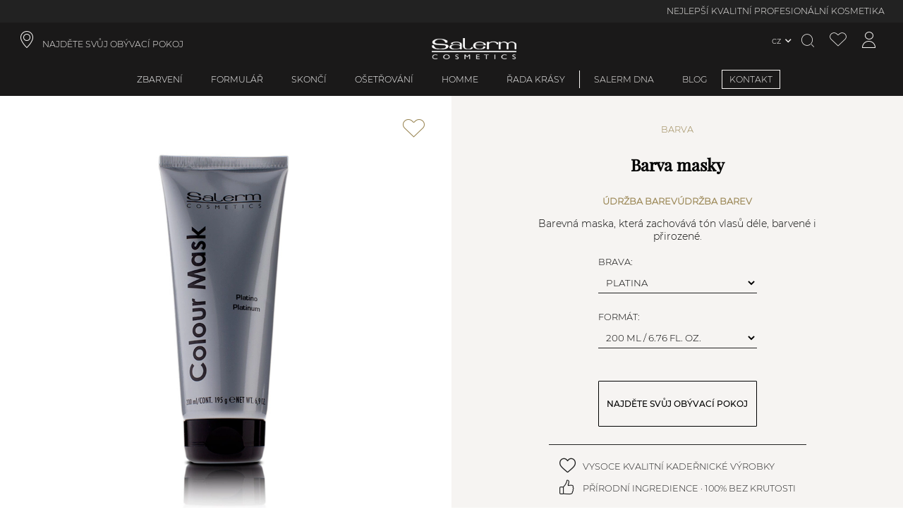

--- FILE ---
content_type: text/html; charset=utf-8
request_url: https://www.salerm.com/cz/barva-masky
body_size: 117943
content:
<!DOCTYPE html><html lang="cs-CZ"><head><meta charSet="utf-8"/><link rel="preload" as="image" imagesrcset="https://salerm.imgix.net/media/catalog/product/9/0/905_1.jpg?auto=format&amp;fit=max&amp;w=16&amp;q=100 16w, https://salerm.imgix.net/media/catalog/product/9/0/905_1.jpg?auto=format&amp;fit=max&amp;w=32&amp;q=100 32w, https://salerm.imgix.net/media/catalog/product/9/0/905_1.jpg?auto=format&amp;fit=max&amp;w=48&amp;q=100 48w, https://salerm.imgix.net/media/catalog/product/9/0/905_1.jpg?auto=format&amp;fit=max&amp;w=64&amp;q=100 64w, https://salerm.imgix.net/media/catalog/product/9/0/905_1.jpg?auto=format&amp;fit=max&amp;w=96&amp;q=100 96w, https://salerm.imgix.net/media/catalog/product/9/0/905_1.jpg?auto=format&amp;fit=max&amp;w=128&amp;q=100 128w, https://salerm.imgix.net/media/catalog/product/9/0/905_1.jpg?auto=format&amp;fit=max&amp;w=256&amp;q=100 256w, https://salerm.imgix.net/media/catalog/product/9/0/905_1.jpg?auto=format&amp;fit=max&amp;w=384&amp;q=100 384w, https://salerm.imgix.net/media/catalog/product/9/0/905_1.jpg?auto=format&amp;fit=max&amp;w=480&amp;q=100 480w, https://salerm.imgix.net/media/catalog/product/9/0/905_1.jpg?auto=format&amp;fit=max&amp;w=640&amp;q=100 640w, https://salerm.imgix.net/media/catalog/product/9/0/905_1.jpg?auto=format&amp;fit=max&amp;w=750&amp;q=100 750w, https://salerm.imgix.net/media/catalog/product/9/0/905_1.jpg?auto=format&amp;fit=max&amp;w=828&amp;q=100 828w, https://salerm.imgix.net/media/catalog/product/9/0/905_1.jpg?auto=format&amp;fit=max&amp;w=960&amp;q=100 960w, https://salerm.imgix.net/media/catalog/product/9/0/905_1.jpg?auto=format&amp;fit=max&amp;w=1080&amp;q=100 1080w, https://salerm.imgix.net/media/catalog/product/9/0/905_1.jpg?auto=format&amp;fit=max&amp;w=1300&amp;q=100 1300w, https://salerm.imgix.net/media/catalog/product/9/0/905_1.jpg?auto=format&amp;fit=max&amp;w=1500&amp;q=100 1500w, https://salerm.imgix.net/media/catalog/product/9/0/905_1.jpg?auto=format&amp;fit=max&amp;w=1700&amp;q=100 1700w" imagesizes="(max-width: 1080px) 540px,(max-width: 1200px) 600px,(max-width: 1920px) 960px,(max-width: 2048px) 1024px, 1920px"/><link rel="preload" as="image" imagesrcset="https://salerm.imgix.net/media/catalog/product/9/0/909.jpg?auto=format&amp;fit=max&amp;w=16&amp;q=100 16w, https://salerm.imgix.net/media/catalog/product/9/0/909.jpg?auto=format&amp;fit=max&amp;w=32&amp;q=100 32w, https://salerm.imgix.net/media/catalog/product/9/0/909.jpg?auto=format&amp;fit=max&amp;w=48&amp;q=100 48w, https://salerm.imgix.net/media/catalog/product/9/0/909.jpg?auto=format&amp;fit=max&amp;w=64&amp;q=100 64w, https://salerm.imgix.net/media/catalog/product/9/0/909.jpg?auto=format&amp;fit=max&amp;w=96&amp;q=100 96w, https://salerm.imgix.net/media/catalog/product/9/0/909.jpg?auto=format&amp;fit=max&amp;w=128&amp;q=100 128w, https://salerm.imgix.net/media/catalog/product/9/0/909.jpg?auto=format&amp;fit=max&amp;w=256&amp;q=100 256w, https://salerm.imgix.net/media/catalog/product/9/0/909.jpg?auto=format&amp;fit=max&amp;w=384&amp;q=100 384w, https://salerm.imgix.net/media/catalog/product/9/0/909.jpg?auto=format&amp;fit=max&amp;w=480&amp;q=100 480w, https://salerm.imgix.net/media/catalog/product/9/0/909.jpg?auto=format&amp;fit=max&amp;w=640&amp;q=100 640w, https://salerm.imgix.net/media/catalog/product/9/0/909.jpg?auto=format&amp;fit=max&amp;w=750&amp;q=100 750w, https://salerm.imgix.net/media/catalog/product/9/0/909.jpg?auto=format&amp;fit=max&amp;w=828&amp;q=100 828w, https://salerm.imgix.net/media/catalog/product/9/0/909.jpg?auto=format&amp;fit=max&amp;w=960&amp;q=100 960w, https://salerm.imgix.net/media/catalog/product/9/0/909.jpg?auto=format&amp;fit=max&amp;w=1080&amp;q=100 1080w, https://salerm.imgix.net/media/catalog/product/9/0/909.jpg?auto=format&amp;fit=max&amp;w=1300&amp;q=100 1300w, https://salerm.imgix.net/media/catalog/product/9/0/909.jpg?auto=format&amp;fit=max&amp;w=1500&amp;q=100 1500w, https://salerm.imgix.net/media/catalog/product/9/0/909.jpg?auto=format&amp;fit=max&amp;w=1700&amp;q=100 1700w" imagesizes="(max-width: 1080px) 1080px,(max-width: 1200px) 1200px,(max-width: 1920px) 1920px,(max-width: 2048px) 2048px, 3840px"/><meta name="viewport" content="width=device-width, initial-scale=1, maximum-scale=1,user-scalable=0,minimal-ui"/><meta name="apple-mobile-web-app-capable" content="yes"/><meta name="mobile-web-app-capable" content="yes"/><link rel="shortcut icon" type="image/x-icon" href="/static/favicon.ico"/><meta name="robots" content="index,follow"/><meta property="og:locale" content="cs-CZ"/><script type="application/ld+json">{"@context":"http://schema.org","@type":"WebSite","name":"Salerm Cosmetics","alternateName":["Salerm Cosmetics"],"url":"https://www.salerm.com/cz/","potentialAction":{"@type":"SearchAction","target":"https://www.salerm.com/cz/search-result?q={search_term_string}","query-input":"required name=search_term_string"}}</script><script type="application/ld+json">{"@context":"http://schema.org","@type":"Organization","name":"Salerm Cosmetics","url":"https://www.salerm.com/cz/","logo":"https://www.salerm.com/static/logo.png","sameAs":["https://www.facebook.com/salermcosmetics","https://www.instagram.com/salerm_cosmetics/"],"description":"La mejor marca de cosmética para el cabello. Cuidamos de tu salud capilar. Siempre con la peluquería","address":{"@type":"PostalAddress","streetAddress":"Avinguda Vallès, 34, 08185 Lliçà de Vall, Barcelona","addressRegion":"Barcelona","addressLocality":"Lliça de Vall","postalCode":"08185","addressCountry":"ES"},"contactPoint":[{"@type":"ContactPoint","telephone":"93 841 92 22","email":"info@salerm.com "}],"telephone":"93 841 92 22","brand":{"@type":"Brand","name":"Salerm Cosmetics","logo":"https://www.salerm.com/static/logo.png"}}</script><link rel="canonical" href="https://www.salerm.com/cz/barva-masky"/><title>Barva masky</title><meta name="title" content="Barva masky"/><meta name="description" content="Mascarilla Color je řada masek, které hydratují a poskytují barvu v přírodních a barvených vlasech. Pomáhá zachovat tón vlasů déle a posiluje odstín oxidačních barev a pomáhá neutralizovat nežádoucí "/><meta property="og:type" content="product"/><meta property="og:title" content="Barva masky"/><meta property="og:image" content="https://salerm.imgix.net/media/catalog/product/9/0/905.jpg"/><meta property="og:description" content="Mascarilla Color je řada masek, které hydratují a poskytují barvu v přírodních a barvených vlasech. Pomáhá zachovat tón vlasů déle a posiluje odstín oxidačních barev a pomáhá neutralizovat nežádoucí "/><meta property="og:url" content="https://www.salerm.com/cz/barva-masky"/><meta property="product:price:amount" content="379.00"/><meta property="product:price:currency" content="EUR"/><meta property="og:brand" content="Salerm Cosmetics"/><meta property="og:availability" content="in stock"/><meta property="og:condition" content="new"/><meta property="og:retailer_item_id" content="921"/><link rel="alternate" hreflang="es-ES" href="https://www.salerm.com/es/mascarilla-color"/><link rel="alternate" hreflang="x-default" href="https://www.salerm.com/"/><link rel="alternate" hreflang="es-MX" href="https://www.salerm.com/mx/mascarilla-color"/><link rel="alternate" hreflang="pt-BR" href="https://www.salerm.com/br/máscara-de-cor"/><link rel="alternate" hreflang="es-CO" href="https://www.salerm.com/co/mascarilla-color"/><link rel="alternate" hreflang="ru-RU" href="https://www.salerm.com/ru/цветовая-маска"/><link rel="alternate" hreflang="it-IT" href="https://www.salerm.com/it/maschera-di-colore"/><link rel="alternate" hreflang="fr-FR" href="https://www.salerm.com/fr/masque-de-couleur"/><link rel="alternate" hreflang="cs-CZ" href="https://www.salerm.com/cz/barva-masky"/><link rel="alternate" hreflang="en-US" href="https://www.salerm.com/us_en/colour-mask"/><link rel="alternate" hreflang="es-US" href="https://www.salerm.com/us_es/mascarilla-color"/><script type="application/ld+json">{"@context":"http://schema.org/","@type":"Product","@id":"https://www.salerm.com/cz/barva-masky","sku":"Mascarilla Color","name":"Barva masky","url":"https://www.salerm.com/cz/barva-masky","image":"https://salerm.imgix.net/media/catalog/product/9/0/905.jpg","description":"Mascarilla Color je řada masek, které hydratují a poskytují barvu v přírodních a barvených vlasech. Pomáhá zachovat tón vlasů déle a posiluje odstín oxidačních barev a pomáhá neutralizovat nežádoucí ","brand":{"@type":"Brand","name":"Salerm Cosmetics"},"offers":[{"@type":"Offer","sku":"Mascarilla Color","availability":"https://schema.org/InStock","price":"379.00","priceCurrency":"EUR","url":"https://www.salerm.com/cz/barva-masky","image":"https://salerm.imgix.net/media/catalog/product/9/0/905.jpg","seller":{"@type":"Organization","name":"Salerm Cosmetics"}}]}</script><meta name="next-head-count" content="38"/><link rel="preload" href="https://d4rpq2mzvrubp.cloudfront.net/_next/static/css/bb3d3af8b7ac0bbd.css" as="style"/><link rel="stylesheet" href="https://d4rpq2mzvrubp.cloudfront.net/_next/static/css/bb3d3af8b7ac0bbd.css" data-n-g=""/><link rel="preload" href="https://d4rpq2mzvrubp.cloudfront.net/_next/static/css/75b68e6f7288ac82.css" as="style"/><link rel="stylesheet" href="https://d4rpq2mzvrubp.cloudfront.net/_next/static/css/75b68e6f7288ac82.css" data-n-p=""/><link rel="preload" href="https://d4rpq2mzvrubp.cloudfront.net/_next/static/css/ccfdc9540b11fbc0.css" as="style"/><link rel="stylesheet" href="https://d4rpq2mzvrubp.cloudfront.net/_next/static/css/ccfdc9540b11fbc0.css"/><link rel="preload" href="https://d4rpq2mzvrubp.cloudfront.net/_next/static/css/e3b44027916491ac.css" as="style"/><link rel="stylesheet" href="https://d4rpq2mzvrubp.cloudfront.net/_next/static/css/e3b44027916491ac.css"/><link rel="preload" href="https://d4rpq2mzvrubp.cloudfront.net/_next/static/css/ef46db3751d8e999.css" as="style"/><link rel="stylesheet" href="https://d4rpq2mzvrubp.cloudfront.net/_next/static/css/ef46db3751d8e999.css"/><link rel="preload" href="https://d4rpq2mzvrubp.cloudfront.net/_next/static/css/7939e726c0c6d5cc.css" as="style"/><link rel="stylesheet" href="https://d4rpq2mzvrubp.cloudfront.net/_next/static/css/7939e726c0c6d5cc.css"/><link rel="preload" href="https://d4rpq2mzvrubp.cloudfront.net/_next/static/css/2c3cf64b29afc3a7.css" as="style"/><link rel="stylesheet" href="https://d4rpq2mzvrubp.cloudfront.net/_next/static/css/2c3cf64b29afc3a7.css"/><link rel="preload" href="https://d4rpq2mzvrubp.cloudfront.net/_next/static/css/183a26aaa771b03d.css" as="style"/><link rel="stylesheet" href="https://d4rpq2mzvrubp.cloudfront.net/_next/static/css/183a26aaa771b03d.css"/><link rel="preload" href="https://d4rpq2mzvrubp.cloudfront.net/_next/static/css/189aca0809c978b2.css" as="style"/><link rel="stylesheet" href="https://d4rpq2mzvrubp.cloudfront.net/_next/static/css/189aca0809c978b2.css"/><link rel="preload" href="https://d4rpq2mzvrubp.cloudfront.net/_next/static/css/d2db6842d31512bd.css" as="style"/><link rel="stylesheet" href="https://d4rpq2mzvrubp.cloudfront.net/_next/static/css/d2db6842d31512bd.css"/><link rel="preload" href="https://d4rpq2mzvrubp.cloudfront.net/_next/static/css/1730a06427aadcb4.css" as="style"/><link rel="stylesheet" href="https://d4rpq2mzvrubp.cloudfront.net/_next/static/css/1730a06427aadcb4.css"/><link rel="preload" href="https://d4rpq2mzvrubp.cloudfront.net/_next/static/css/c4731246f7278781.css" as="style"/><link rel="stylesheet" href="https://d4rpq2mzvrubp.cloudfront.net/_next/static/css/c4731246f7278781.css"/><link rel="preload" href="https://d4rpq2mzvrubp.cloudfront.net/_next/static/css/826e601dcf241d54.css" as="style"/><link rel="stylesheet" href="https://d4rpq2mzvrubp.cloudfront.net/_next/static/css/826e601dcf241d54.css"/><link rel="preload" href="https://d4rpq2mzvrubp.cloudfront.net/_next/static/css/4952795a1d05467b.css" as="style"/><link rel="stylesheet" href="https://d4rpq2mzvrubp.cloudfront.net/_next/static/css/4952795a1d05467b.css"/><link rel="preload" href="https://d4rpq2mzvrubp.cloudfront.net/_next/static/css/242f8f56bb00f93d.css" as="style"/><link rel="stylesheet" href="https://d4rpq2mzvrubp.cloudfront.net/_next/static/css/242f8f56bb00f93d.css"/><link rel="preload" href="https://d4rpq2mzvrubp.cloudfront.net/_next/static/css/c0401d750ef74eb9.css" as="style"/><link rel="stylesheet" href="https://d4rpq2mzvrubp.cloudfront.net/_next/static/css/c0401d750ef74eb9.css"/><link rel="preload" href="https://d4rpq2mzvrubp.cloudfront.net/_next/static/css/31b7588467bca519.css" as="style"/><link rel="stylesheet" href="https://d4rpq2mzvrubp.cloudfront.net/_next/static/css/31b7588467bca519.css"/><link rel="preload" href="https://d4rpq2mzvrubp.cloudfront.net/_next/static/css/e5eb1bc21f4843f8.css" as="style"/><link rel="stylesheet" href="https://d4rpq2mzvrubp.cloudfront.net/_next/static/css/e5eb1bc21f4843f8.css"/><link rel="preload" href="https://d4rpq2mzvrubp.cloudfront.net/_next/static/css/3195be5293f4f1ff.css" as="style"/><link rel="stylesheet" href="https://d4rpq2mzvrubp.cloudfront.net/_next/static/css/3195be5293f4f1ff.css"/><link rel="preload" href="https://d4rpq2mzvrubp.cloudfront.net/_next/static/css/9d46a9c6d8d22727.css" as="style"/><link rel="stylesheet" href="https://d4rpq2mzvrubp.cloudfront.net/_next/static/css/9d46a9c6d8d22727.css"/><link rel="preload" href="https://d4rpq2mzvrubp.cloudfront.net/_next/static/css/31ff2c409bb946b2.css" as="style"/><link rel="stylesheet" href="https://d4rpq2mzvrubp.cloudfront.net/_next/static/css/31ff2c409bb946b2.css"/><link rel="preload" href="https://d4rpq2mzvrubp.cloudfront.net/_next/static/css/d7939a249d599ce8.css" as="style"/><link rel="stylesheet" href="https://d4rpq2mzvrubp.cloudfront.net/_next/static/css/d7939a249d599ce8.css"/><link rel="preload" href="https://d4rpq2mzvrubp.cloudfront.net/_next/static/css/b27e9f5faa992c68.css" as="style"/><link rel="stylesheet" href="https://d4rpq2mzvrubp.cloudfront.net/_next/static/css/b27e9f5faa992c68.css"/><link rel="preload" href="https://d4rpq2mzvrubp.cloudfront.net/_next/static/css/1fbf701ea6c83e45.css" as="style"/><link rel="stylesheet" href="https://d4rpq2mzvrubp.cloudfront.net/_next/static/css/1fbf701ea6c83e45.css"/><link rel="preload" href="https://d4rpq2mzvrubp.cloudfront.net/_next/static/css/dea2123b8a1e5f1f.css" as="style"/><link rel="stylesheet" href="https://d4rpq2mzvrubp.cloudfront.net/_next/static/css/dea2123b8a1e5f1f.css"/><link rel="preload" href="https://d4rpq2mzvrubp.cloudfront.net/_next/static/css/68f2151d7e9c3a94.css" as="style"/><link rel="stylesheet" href="https://d4rpq2mzvrubp.cloudfront.net/_next/static/css/68f2151d7e9c3a94.css"/><link rel="preload" href="https://d4rpq2mzvrubp.cloudfront.net/_next/static/css/8ec5d037252b02ad.css" as="style"/><link rel="stylesheet" href="https://d4rpq2mzvrubp.cloudfront.net/_next/static/css/8ec5d037252b02ad.css"/><link rel="preload" href="https://d4rpq2mzvrubp.cloudfront.net/_next/static/css/b1c00c718c1c011f.css" as="style"/><link rel="stylesheet" href="https://d4rpq2mzvrubp.cloudfront.net/_next/static/css/b1c00c718c1c011f.css"/><link rel="preload" href="https://d4rpq2mzvrubp.cloudfront.net/_next/static/css/9b6af1c6b05efc61.css" as="style"/><link rel="stylesheet" href="https://d4rpq2mzvrubp.cloudfront.net/_next/static/css/9b6af1c6b05efc61.css"/><link rel="preload" href="https://d4rpq2mzvrubp.cloudfront.net/_next/static/css/73ca54278d981dbb.css" as="style"/><link rel="stylesheet" href="https://d4rpq2mzvrubp.cloudfront.net/_next/static/css/73ca54278d981dbb.css"/><link rel="preload" href="https://d4rpq2mzvrubp.cloudfront.net/_next/static/css/4cfc7b76b73584ca.css" as="style"/><link rel="stylesheet" href="https://d4rpq2mzvrubp.cloudfront.net/_next/static/css/4cfc7b76b73584ca.css"/><link rel="preload" href="https://d4rpq2mzvrubp.cloudfront.net/_next/static/css/01790ad15d959326.css" as="style"/><link rel="stylesheet" href="https://d4rpq2mzvrubp.cloudfront.net/_next/static/css/01790ad15d959326.css"/><link rel="preload" href="https://d4rpq2mzvrubp.cloudfront.net/_next/static/css/0c28be1fe2db22f4.css" as="style"/><link rel="stylesheet" href="https://d4rpq2mzvrubp.cloudfront.net/_next/static/css/0c28be1fe2db22f4.css"/><link rel="preload" href="https://d4rpq2mzvrubp.cloudfront.net/_next/static/css/aa12c96c2cb16f0c.css" as="style"/><link rel="stylesheet" href="https://d4rpq2mzvrubp.cloudfront.net/_next/static/css/aa12c96c2cb16f0c.css"/><link rel="preload" href="https://d4rpq2mzvrubp.cloudfront.net/_next/static/css/69a3179b5a393dfb.css" as="style"/><link rel="stylesheet" href="https://d4rpq2mzvrubp.cloudfront.net/_next/static/css/69a3179b5a393dfb.css"/><link rel="preload" href="https://d4rpq2mzvrubp.cloudfront.net/_next/static/css/1976ba8d20033626.css" as="style"/><link rel="stylesheet" href="https://d4rpq2mzvrubp.cloudfront.net/_next/static/css/1976ba8d20033626.css"/><link rel="preload" href="https://d4rpq2mzvrubp.cloudfront.net/_next/static/css/832d43f89715fdaa.css" as="style"/><link rel="stylesheet" href="https://d4rpq2mzvrubp.cloudfront.net/_next/static/css/832d43f89715fdaa.css"/><link rel="preload" href="https://d4rpq2mzvrubp.cloudfront.net/_next/static/css/826f8f2b4bcb40e9.css" as="style"/><link rel="stylesheet" href="https://d4rpq2mzvrubp.cloudfront.net/_next/static/css/826f8f2b4bcb40e9.css"/><link rel="preload" href="https://d4rpq2mzvrubp.cloudfront.net/_next/static/css/137b2aec48427efa.css" as="style"/><link rel="stylesheet" href="https://d4rpq2mzvrubp.cloudfront.net/_next/static/css/137b2aec48427efa.css"/><link rel="preload" href="https://d4rpq2mzvrubp.cloudfront.net/_next/static/css/b4b567b7d8e73731.css" as="style"/><link rel="stylesheet" href="https://d4rpq2mzvrubp.cloudfront.net/_next/static/css/b4b567b7d8e73731.css"/><noscript data-n-css=""></noscript></head><body><div id="__next" data-reactroot=""><div class="base_page-wrapper__IOq_P page-wrapper product-page "><header id="header" class="header_header__H4xSA header  "><div>
  <div class="promotions-bar_promotions-bar__71yVH promotions-bar"><div class="swiper basic_swiper__Qag0j promotions-bar-swiper swiper-no-swiping" id="promotions-bar" delay="5000" sensitivity="1" styles="[object Object]"><div class="swiper-wrapper"><div class="swiper-slide" index="1" styles="[object Object]"><div class="item_promotions-bar-item__Quz4D promotions-bar-item header-font no-time-counter ">NEJLEPŠÍ KVALITNÍ PROFESIONÁLNÍ KOSMETIKA</div></div><div class="swiper-slide" index="5" styles="[object Object]"><div class="item_promotions-bar-item__Quz4D promotions-bar-item header-font no-time-counter ">PŘÍRODNÍ INGREDIENCE · 100% BEZ krutosti</div></div><div class="swiper-slide" index="7" styles="[object Object]"><div class="item_promotions-bar-item__Quz4D promotions-bar-item header-font no-time-counter ">VÝROBA VE ŠPANĚLSKU · VÍCE NEŽ 65 LET ZKUŠENOSTÍ</div></div></div></div></div>
  <div>
    <div class="header-top-navigation"> 
      <a class="shop-finder header-icons header-font header-link iconb location-icon col-4" role="link" target="_self" href="/cz/najd%C4%9Bte-sv%C5%AFj-ob%C3%BDvac%C3%AD-pokoj">NAJDĚTE SVŮJ OBÝVACÍ POKOJ</a>
      <a id="icon_header-icon__vKMxQ" class="icon_header-icon__vKMxQ header-icon align-center salerm-icon  " href="/cz"><img alt="Header icon" src="/static/logo.png"/></a>
      <div class="header-top-navigation-icons col-4 content-right">
      <div class="lang-switcher-link_language-switcher__OPHKr language-switcher  "><div class="lang-switcher-link_switcher-country__lAodz switcher-country"><span class="link_store-selection-link__IBSYm store-selection-link switcher-trigger current-store  "><span>cz</span></span></div></div>
      <div class="overlay-opener opener_search-opener__WzqWi search-opener whisper-grey-color iconb search-icon header-icons " id="doofinderclick"></div>
      <a class="wishlist-icon iconb header-icons wishlist-icon whisper-grey-color " aria-label="Zobrazit seznam přání" href="/cz/account/wishlist"></a>
      <a class="icon_account-icon__k1CxF account-icon  iconb icon_account-icon__k1CxF account-icon whisper-grey-color header-icons " aria-label="Přístup k mému účtu" href="/cz/account/me"></a>
      <!-- --> 
    </div>
  </div></div>
</div>
<div class="header-menu">           
    <div class="overlay-opener header-menu-item header-font  "><a class="nested-category-menu-item-link" href="/cz/zbarven%C3%AD">zbarvení</a></div>

    <div class="overlay-opener header-menu-item header-font  "><a class="nested-category-menu-item-link" href="/cz/formul%C3%A1%C5%99">formulář</a></div>
    <div class="overlay-opener header-menu-item header-font  "><a class="nested-category-menu-item-link" href="/cz/skon%C4%8D%C3%AD">skončí</a></div>
    <div class="overlay-opener header-menu-item header-font  "><a class="nested-category-menu-item-link" href="/cz/o%C5%A1et%C5%99ov%C3%A1n%C3%AD">ošetřování</a></div>
    <div class="overlay-opener header-menu-item header-font  "><a class="nested-category-menu-item-link" href="/cz/homme">Homme</a></div>
    <div class="overlay-opener header-menu-item header-font separator-right  "><a class="nested-category-menu-item-link" href="/cz/kosmetick%C3%A1-linie">Řada krásy</a></div>
    <span><span class="closer_close-button__bAqqD close-button closer_menu-link__DRdJ4 menu-link header-menu-item header-font menu-box-link header-font  "><a class="header-font" href="/cz/dna-salerm">SALERM DNA</a></span></span>
    <span><span class="closer_close-button__bAqqD close-button closer_menu-link__DRdJ4 menu-link header-menu-item header-font menu-box-link header-font  "><a class="header-font" href="/cz/blog">BLOG</a></span></span>
    <span><span class="closer_close-button__bAqqD close-button closer_menu-link__DRdJ4 menu-link header-menu-item header-font menu-box-link header-font closer_highlighted-link__KhGyP highlighted-link  "><a class="header-font highlighted-link " href="/cz/kontakt">KONTAKT</a></span></span>
</div>
</header><main class="base  base_base__HBRnN base   "><div class="product-view_product-view__EBSnu product-view"><div class="swiper_product-gallery__MxJ7Y product-gallery product-gallery-swiper product-view_product-view-gallery__qpuk_ product-view-gallery col-md-6  " id="product-gallery-916"><div class="swiper basic_swiper__Qag0j product-gallery-swiper" id="product-gallery-swiper-916-" style="height:calc(50vw / 1)" delay="5000" sensitivity="1" styles="[object Object]"><div class="swiper-wrapper"><div class="swiper-slide" styles="[object Object]"><span style="box-sizing:border-box;display:block;overflow:hidden;width:initial;height:initial;background:none;opacity:1;border:0;margin:0;padding:0;position:relative"><span style="box-sizing:border-box;display:block;width:initial;height:initial;background:none;opacity:1;border:0;margin:0;padding:0;padding-top:100%"></span><img desktop="1080,1200,1920,2048,3840" mobile="160,320" hoverZoom="[object Object]" alt="Barva masky" sizes="(max-width: 1080px) 540px,(max-width: 1200px) 600px,(max-width: 1920px) 960px,(max-width: 2048px) 1024px, 1920px" srcSet="https://salerm.imgix.net/media/catalog/product/9/0/905_1.jpg?auto=format&amp;fit=max&amp;w=16&amp;q=100 16w, https://salerm.imgix.net/media/catalog/product/9/0/905_1.jpg?auto=format&amp;fit=max&amp;w=32&amp;q=100 32w, https://salerm.imgix.net/media/catalog/product/9/0/905_1.jpg?auto=format&amp;fit=max&amp;w=48&amp;q=100 48w, https://salerm.imgix.net/media/catalog/product/9/0/905_1.jpg?auto=format&amp;fit=max&amp;w=64&amp;q=100 64w, https://salerm.imgix.net/media/catalog/product/9/0/905_1.jpg?auto=format&amp;fit=max&amp;w=96&amp;q=100 96w, https://salerm.imgix.net/media/catalog/product/9/0/905_1.jpg?auto=format&amp;fit=max&amp;w=128&amp;q=100 128w, https://salerm.imgix.net/media/catalog/product/9/0/905_1.jpg?auto=format&amp;fit=max&amp;w=256&amp;q=100 256w, https://salerm.imgix.net/media/catalog/product/9/0/905_1.jpg?auto=format&amp;fit=max&amp;w=384&amp;q=100 384w, https://salerm.imgix.net/media/catalog/product/9/0/905_1.jpg?auto=format&amp;fit=max&amp;w=480&amp;q=100 480w, https://salerm.imgix.net/media/catalog/product/9/0/905_1.jpg?auto=format&amp;fit=max&amp;w=640&amp;q=100 640w, https://salerm.imgix.net/media/catalog/product/9/0/905_1.jpg?auto=format&amp;fit=max&amp;w=750&amp;q=100 750w, https://salerm.imgix.net/media/catalog/product/9/0/905_1.jpg?auto=format&amp;fit=max&amp;w=828&amp;q=100 828w, https://salerm.imgix.net/media/catalog/product/9/0/905_1.jpg?auto=format&amp;fit=max&amp;w=960&amp;q=100 960w, https://salerm.imgix.net/media/catalog/product/9/0/905_1.jpg?auto=format&amp;fit=max&amp;w=1080&amp;q=100 1080w, https://salerm.imgix.net/media/catalog/product/9/0/905_1.jpg?auto=format&amp;fit=max&amp;w=1300&amp;q=100 1300w, https://salerm.imgix.net/media/catalog/product/9/0/905_1.jpg?auto=format&amp;fit=max&amp;w=1500&amp;q=100 1500w, https://salerm.imgix.net/media/catalog/product/9/0/905_1.jpg?auto=format&amp;fit=max&amp;w=1700&amp;q=100 1700w" src="https://salerm.imgix.net/media/catalog/product/9/0/905_1.jpg?auto=format&amp;fit=max&amp;w=1700&amp;q=100" decoding="async" data-nimg="responsive" class="" style="position:absolute;top:0;left:0;bottom:0;right:0;box-sizing:border-box;padding:0;border:none;margin:auto;display:block;width:0;height:0;min-width:100%;max-width:100%;min-height:100%;max-height:100%"/></span></div></div><div class="swiper-scrollbar"></div><div class="swiper-pagination swiper-pagination-element "></div><div class="swiper-scrollbar"></div></div></div><div class="product-view_product-view-info__J_gvi product-view-info col-md-6 "><span class="wishlist_product-wishlist__lR4yE product-wishlist product-view_product-wishlist__5opea wishlist_product-wishlist__lR4yE product-wishlist  "></span><div class="product-view_product-category__nr67k product-category"></div><div class="product-collection product-view_product-collection__hddoW product-collection ">barva</div><h1 class="product-name"><div class="attribute_product-name__LRoJN product-name attribute_product-name__LRoJN product-name ">Barva masky</div></h1><div class="product-view_product-attributes__uQeM5 product-attributes"><a class="product-view_attribute-link__O3vDb attribute-link" href="/cz/zbarven%C3%AD/zbarven%C3%AD-podle-v%C3%BDsledku/%C3%BAdr%C5%BEba-barev"><h3 class="product-product-type product-view_product-product-type__1qK2D product-product-type ">Údržba barev</h3></a><a class="product-view_attribute-link__O3vDb attribute-link" href="/cz/zbarven%C3%AD/zbarven%C3%AD-podle-v%C3%BDsledku/%C3%BAdr%C5%BEba-barev"><h3 class="product-result product-view_product-result__Ma0Nq product-result ">Údržba barev</h3></a></div><div class="product-view_product-short-description__829F2 product-short-description"><div>Barevná maska, která zachovává tón vlasů déle, barvené i přirozené.</div></div><div class="product-view_product-swatch-wrapper__L_ZVj product-swatch-wrapper"><div class="select_product-swatch-name__AH_Hg product-swatch-name">brava</div><select class="select_product-swatch__mbfql product-swatch select_swatch-select__aRlv2 swatch-select  in-stock color  "><option class="select_value___Ftfe value    " title="mahagon" value="mahagon">mahagon</option><option class="select_value___Ftfe value    " title="kaštan" value="kaštan">kaštan</option><option class="select_value___Ftfe value    " title="černý" value="černý">černý</option><option selected="" class="select_value___Ftfe value select_selected__Ylhv3 selected default-selected  " title="platina" value="platina">platina</option><option class="select_value___Ftfe value    " title="Čirá blondýna" value="Čirá blondýna">Čirá blondýna</option><option class="select_value___Ftfe value    " title="Zlatá blondýna" value="Zlatá blondýna">Zlatá blondýna</option></select></div><div class="product-view_product-swatch-wrapper__L_ZVj product-swatch-wrapper"></div><div class="product-view_product-swatch-wrapper__L_ZVj product-swatch-wrapper"><div class="select_product-swatch-name__AH_Hg product-swatch-name">formát</div><select class="select_product-swatch__mbfql product-swatch select_swatch-select__aRlv2 swatch-select  in-stock format  "><option selected="" class="select_value___Ftfe value select_selected__Ylhv3 selected default-selected  " title="200 ml / 6.76 Fl. Oz." value="200 ml / 6.76 Fl. Oz.">200 ml / 6.76 Fl. Oz.</option></select></div><div class="product-view_product-swatch-wrapper__L_ZVj product-swatch-wrapper"></div><div class="product-view_product-actions__gP4YY product-actions"><a class="text-decoration-none secondary-button product-view_product-actions-button___Bvgo product-actions-button " href="/cz/najd%C4%9Bte-sv%C5%AFj-ob%C3%BDvac%C3%AD-pokoj">NAJDĚTE SVŮJ OBÝVACÍ POKOJ</a></div><div class="product-view_common-info-wrapper__wOjCz common-info-wrapper"><div>
    <div class="common-info_common-info__cKCIN common-info   "><span class="common-info_common-info-icon__HY17E common-info-icon iconb heart-icon-simple "></span><div class="common-info_common-info-text__fUORc common-info-text"> VYSOCE KVALITNÍ KADEŘNICKÉ VÝROBKY </div></div> 
    <div class="common-info_common-info__cKCIN common-info   "><span class="common-info_common-info-icon__HY17E common-info-icon iconb like-icon-simple "></span><div class="common-info_common-info-text__fUORc common-info-text"> PŘÍRODNÍ INGREDIENCE · 100% BEZ KRUTOSTI </div></div> 
</div>
</div></div></div><div class="tab_product-tab__c3JDf product-tab  "><div class="tab_product-tab-menu__E5oaL product-tab-menu"><p class="tab_product-tab-menu-item__Jue1Y product-tab-menu-item tab_description__C3HDP description  false ">popis</p><p class="tab_product-tab-menu-item__Jue1Y product-tab-menu-item benefits  false ">výtěžek</p><p class="tab_product-tab-menu-item__Jue1Y product-tab-menu-item application  false ">aplikace</p><p class="tab_product-tab-menu-item__Jue1Y product-tab-menu-item ingredients  false ">složky</p><p class="tab_product-tab-menu-item__Jue1Y product-tab-menu-item reviews tab_active__9ES_Z active false ">Opiniones</p></div><div class="tab_product-tab-content__vAcQD product-tab-content reviews "><div class="swiper basic_swiper__Qag0j review_product-reviews-swiper__JpE1P product-reviews-swiper" id="product-reviews-swiper" delay="5000" sensitivity="1" styles="[object Object]"><div class="swiper-wrapper"></div><div class="basic_swiper-nav__d__8P swiper-nav basic_swiper-nav-prev__IFPGG swiper-nav-prev swiper-nav-prev-product-reviews-swiper hidden "><span class="swiper-nav-text"></span></div><div class="basic_swiper-nav__d__8P swiper-nav basic_swiper-nav-next__CWGx4 swiper-nav-next swiper-nav-next-product-reviews-swiper hidden "><span class="swiper-nav-text"></span></div></div><div class="overlay-opener review_product-reviews-new__n7E_C product-reviews-new secondary-button   ">Deja tu opinión</div></div></div><div class="related_related-products__eeYrN related-products  "><div class="related_related-products-title__zyw3m related-products-title">Doporučujeme také...</div><ol class="list_product-list__OFwYg product-list row col-group  "><div class="box_box-product__F0hbl box-product list_box-product__rTpMY box_box-product__F0hbl box-product box_col-sm-4__90V2B col-sm-4  " id="box-product-929"><span style="box-sizing:border-box;display:block;overflow:hidden;width:initial;height:initial;background:none;opacity:1;border:0;margin:0;padding:0;position:relative"><span style="box-sizing:border-box;display:block;width:initial;height:initial;background:none;opacity:1;border:0;margin:0;padding:0;padding-top:100%"></span><img desktop="1080,1200,1920,2048,3840" mobile="160,320" alt="Barevný šampon" sizes="(max-width: 1080px) 1080px,(max-width: 1200px) 1200px,(max-width: 1920px) 1920px,(max-width: 2048px) 2048px, 3840px" srcSet="https://salerm.imgix.net/media/catalog/product/9/0/909.jpg?auto=format&amp;fit=max&amp;w=16&amp;q=100 16w, https://salerm.imgix.net/media/catalog/product/9/0/909.jpg?auto=format&amp;fit=max&amp;w=32&amp;q=100 32w, https://salerm.imgix.net/media/catalog/product/9/0/909.jpg?auto=format&amp;fit=max&amp;w=48&amp;q=100 48w, https://salerm.imgix.net/media/catalog/product/9/0/909.jpg?auto=format&amp;fit=max&amp;w=64&amp;q=100 64w, https://salerm.imgix.net/media/catalog/product/9/0/909.jpg?auto=format&amp;fit=max&amp;w=96&amp;q=100 96w, https://salerm.imgix.net/media/catalog/product/9/0/909.jpg?auto=format&amp;fit=max&amp;w=128&amp;q=100 128w, https://salerm.imgix.net/media/catalog/product/9/0/909.jpg?auto=format&amp;fit=max&amp;w=256&amp;q=100 256w, https://salerm.imgix.net/media/catalog/product/9/0/909.jpg?auto=format&amp;fit=max&amp;w=384&amp;q=100 384w, https://salerm.imgix.net/media/catalog/product/9/0/909.jpg?auto=format&amp;fit=max&amp;w=480&amp;q=100 480w, https://salerm.imgix.net/media/catalog/product/9/0/909.jpg?auto=format&amp;fit=max&amp;w=640&amp;q=100 640w, https://salerm.imgix.net/media/catalog/product/9/0/909.jpg?auto=format&amp;fit=max&amp;w=750&amp;q=100 750w, https://salerm.imgix.net/media/catalog/product/9/0/909.jpg?auto=format&amp;fit=max&amp;w=828&amp;q=100 828w, https://salerm.imgix.net/media/catalog/product/9/0/909.jpg?auto=format&amp;fit=max&amp;w=960&amp;q=100 960w, https://salerm.imgix.net/media/catalog/product/9/0/909.jpg?auto=format&amp;fit=max&amp;w=1080&amp;q=100 1080w, https://salerm.imgix.net/media/catalog/product/9/0/909.jpg?auto=format&amp;fit=max&amp;w=1300&amp;q=100 1300w, https://salerm.imgix.net/media/catalog/product/9/0/909.jpg?auto=format&amp;fit=max&amp;w=1500&amp;q=100 1500w, https://salerm.imgix.net/media/catalog/product/9/0/909.jpg?auto=format&amp;fit=max&amp;w=1700&amp;q=100 1700w" src="https://salerm.imgix.net/media/catalog/product/9/0/909.jpg?auto=format&amp;fit=max&amp;w=1700&amp;q=100" decoding="async" data-nimg="responsive" class="" style="position:absolute;top:0;left:0;bottom:0;right:0;box-sizing:border-box;padding:0;border:none;margin:auto;display:block;width:0;height:0;min-width:100%;max-width:100%;min-height:100%;max-height:100%"/></span><span class="wishlist_product-wishlist__lR4yE product-wishlist box_product-wishlist__vZrQc wishlist_product-wishlist__lR4yE product-wishlist  "></span><div class="product-collection box_product-collection__7nja7 product-collection ">barva</div><div class="attribute_product-name__LRoJN product-name box_product-name__sOp_w attribute_product-name__LRoJN product-name ">Barevný šampon</div><div class="box_product-inline-attributes__KcQiv product-inline-attributes"><a class="box_attribute-link__lFOvN attribute-link" href="/cz/zbarven%C3%AD/zbarven%C3%AD-podle-v%C3%BDsledku/%C3%BAdr%C5%BEba-barev"><div class="product-product-type box_product-product-type__HP3mu product-product-type ">Údržba barev</div></a><span class="box_comma-separator__Ad47H comma-separator"></span><a class="box_attribute-link__lFOvN attribute-link" href="/cz/zbarven%C3%AD/zbarven%C3%AD-podle-v%C3%BDsledku/%C3%BAdr%C5%BEba-barev"><div class="product-result box_product-result__PG6ie product-result ">Údržba barev</div></a></div><a class="box_add-to-cart__sBz9S add-to-cart box_link__1lYCK link box_secondary-button__2vvY6 secondary-button " href="/cz/barva-champu"><span>Zjistěte více</span></a></div></ol></div></main><footer id="footer_footer__kMj9v" class="footer_footer__kMj9v"><div>
    <div class="footer-newsletter footer-font">
<div class="lang-selector-by-page_language-selector__vj24z language-selector undefined "><p class="lang-selector-by-page_language-selector-label__uD8QZ language-selector-label  ">Vyberte jazyk</p></div>
        <div class="newsletter_newsletter__3Bhfq newsletter  "><div class="newsletter-text"><div class="newsletter_newsletter-text-title__ajw4_ newsletter-text-title">Přidejte se k našemu klubu!</div><div class="newsletter-text-info">Přihlaste se k odběru nejnovějších exkluzivních novinek a trendů od společnosti Salerm Cosmetics</div></div><form action="#" class="newsletter_form__uYv8E form newsletter_newsletter-form__8R6kO newsletter-form " autocomplete="on"><div class="newsletter_form-fields___Htu4 form-fields"><div class="field-group_form-field-group___xI4E form-field-group form-field-group-email newsletter-form-email "><input type="email" name="email" value="" class="field-group_field__1jCOc field newsletter-form-email field-group_required__KNd_M required " placeHolder="VÁŠ E-MAIL" helpText="" helpTextValues="" styles="[object Object]" id="newsletter-form-email" autocomplete="on"/></div><div class="checkbox-group_checkbox-group__DIAXn checkbox-group checkbox-group-privacyPolicy newsletter-form-checkbox "><label class="checkbox-group_label__iezUN label  "><input type="checkbox" name="privacyPolicy" value="false" class="checkbox-group_field__Kbo0s field newsletter-form-checkbox " aria-labelledby="label-privacyPolicy" linkId="3822" linkSlug="/podmínky-použití" formProps="[object Object]" styles="[object Object]" labelWrapper=""/><span id="label-privacyPolicy">Přijímám </span><a class="checkbox-group_checkbox-link__Osdbu checkbox-link" id="text-privacyPolicy" href="/cz/podm%C3%ADnky-pou%C5%BEit%C3%AD">Zásady ochrany osobních údajů</a></label></div></div><div class="newsletter_form-actions__lrgIZ form-actions"><button class="newsletter_form-button__9LYxW form-button" type="submit" disabled="">poslat</button></div></form></div>
    </div>
    <div class="footer-section">
        <div class="footer-section-block icona separator-right footer-font col-xs-4">
            <a class="footer-item" role="link" target="_self" href="/cz/na%C5%A1e-d%C4%9Bdictv%C3%AD">Naše dědictví</a>
            <a class="footer-item" role="link" target="_self" href="/cz/na%C5%A1e-hodnoty">Naše hodnoty</a>
            <a class="footer-item" role="link" target="_self" href="/cz/n%C3%A1%C5%A1-z%C3%A1vazek">Náš závazek</a>
            <a class="footer-item" role="link" target="_self" href="/cz/sb%C3%ADrky">sbírky</a>
            <a class="footer-item" role="link" target="_self" href="/cz/%C4%8Dasopis">časopis</a>
        </div>
        <div class="footer-section-block icona separator-right footer-font col-xs-4">
        
        <a class="footer-item bottom-space" role="link" target="_self" href="/cz/nej%C4%8Dast%C4%9Bj%C5%A1%C3%AD-dotazy">nejčastější dotazy</a>
            
         <div class="footer-font-bold bottom-space"><a href="https://salerm.imgix.net/media/downloadable-content/files/art1515CATALOGOCZ2024web03.pdf" target="_blank" class="footer-item">Stáhněte si katalog</a></div>
        
        <div class="footer-font-bold">Kontaktní hodiny:</div>
        <div><a href="tel:00420595136382">(+420) 595 13 63 82</a>  | Místní sazba</div>
        <div>Pondělí - pátek | 09:00 - 19:00</div>
            
        </div>
        <div class="footer-section-block footer-font col-xs-4">
        <span class="iconb sc-icon"></span>
        <button class="quaternary-button">
            <a class="whisper-grey-color" role="link" target="_self" href="/cz/Chci-b%C3%BDt-salon-salerm-kosmetika">Chceš být SC salon?</a>
        </button>
        <img src="https://salerm.imgix.net/media/2023/70ANIVERSARIO-SALERM-LOGO.png?auto=format" width="100" height="100"/>
        <div>Sledujte nás v sítích...</div>
        <div class="">
    <span class="iconb footer-icon facebook-icon obfuscated-link_obf-link__nD9e4 obf-link ">
        <span></span>
    </span>
    <span class="iconb footer-icon instagram-icon obfuscated-link_obf-link__nD9e4 obf-link ">
        <span></span>
    </span>
    <span class="iconb footer-icon pinterest-icon obfuscated-link_obf-link__nD9e4 obf-link ">
        <span></span>
    </span>
    <span class="iconb footer-icon youtube-icon obfuscated-link_obf-link__nD9e4 obf-link ">
        <span></span>
    </span>
</div>
        </div>
    </div>
    <div class="footer-section bottom-links content-center footer-font-small">
        <a class="icona separator-right footer-item" role="link" target="_self" href="/cz/kosmetick%C3%A1-skupina-vmv">Kosmetická skupina VMV</a>
        <a class="icona separator-right footer-item" role="link" target="_self" href="/cz/z%C3%A1sady-pou%C5%BE%C3%ADv%C3%A1n%C3%AD-soubor%C5%AF-cookie">Zásady používání souborů cookie</a>
        <a class="icona separator-right footer-item" role="link" target="_self" href="/cz/z%C3%A1sady-ochrany-osobn%C3%ADch-%C3%BAdaj%C5%AF">Zásady ochrany osobních údajů</a>
        <a class="icona separator-right footer-item" role="link" target="_self" href="/cz/politika-kvality">Politika kvality</a>
        <a class="icona separator-right footer-item" role="link" target="_self" href="/cz/podm%C3%ADnky-pou%C5%BEit%C3%AD">Právní oznámení</a>
        <a href="https://vmvcosmeticgroup.com/wp-content/uploads/2025/06/codigo-grupo-vmv.pdf" class="icona separator-right footer-item">Etický kodex a chování</a>
        <a href="https://vmvcosmeticgroup.com/denuncias/" class="icona separator footer-item">Kanál stížností</a>
    </div>
</div>
<style>
#header-icon{max-width:118.42px;}
</style>
<style>
.product-page .product-view-info .attribute-link .product-result {
    font-size: .8rem;
    margin: 0;
}
.product-page .product-view-info .attribute-link .product-result:before {
    content:&quot;,&quot;;
    margin-left: 5px;
    margin-right: 5px;
}
</style></footer></div><script id="zandman-data" type="application/json"><![CDATA[{"store":{"flashMessages":{"messages":[]},"isMobile":false,"isTablet":false,"menu":{"byId":{}},"overlay":{"activeId":null,"meta":{"byId":{}},"priority":0,"lastActiveIds":[]},"swiper":{"byGroupId":{}},"currentPage":{"state":"","cookies":[],"type":"product","data":{"private":false,"id":"921","name":"Barva masky"}},"cookies":{"visible":false,"showConfig":false},"component":{"byId":{}},"globalClasses":{"body":[],"html":[],"main":[],"header":[],"flashMessages":[]},"storeConfig":{"domain":"www.salerm.com","path":"/cz","storeId":12,"storeCode":"cz","langCode":"cs-CZ","websiteId":12,"cmsTreeId":57,"currencyCode":"CZK","currencySymbol":"Kč","catalogStore":true,"categoryTreeId":2,"categoryUrlSuffix":"","productUrlSuffix":"","scrollThresholdDesktop":1500,"scrollThresholdMobile":1200,"index":"index,follow","decodeUri":true,"landingRedirectType":302,"checkout":{"stripe":{"publicKey":"pk_test_lrzKTcI2daavmNeAiIym1B9h00ak6XZ2Uz"},"paypal":{"clientId":"AUu3R0NhEsBonmDXxhBGxLocShuqY4_dG9J2vaz0ILfTJOUkagPmMU0skPTuTYTyK9k1ezD9dkZ_aMH7"},"authorizeNet":{"default":{"api_login_id":"2D23h62kuLP","signature_key":"6WqCQvm25577sa4bJHfW8DpCENNG9KJM88P4Tydj6We3zWrm2J56372gSWx3FMnq","environment":"production"},"SCU":{"api_login_id":"2D23h62kuLP","signature_key":"6WqCQvm25577sa4bJHfW8DpCENNG9KJM88P4Tydj6We3zWrm2J56372gSWx3FMnq","environment":"production"},"SCG":{"api_login_id":"9HGwG4Yw8mp","signature_key":"3YtWNz9e5x9HdbjaurTkn2qC92YBt7JPhngPwg62R23B87BkTE89c5aETv8yB3Sg","environment":"production"},"SCT":{"api_login_id":"59Q3yT6r4tn","signature_key":"544Nx8uzYQ7Pnt4QbDBVkfxLgmQ4mH7E5CuZCS4SYC64wwhP8gzrnMB77p78g955","environment":"production"},"SCM":{"api_login_id":"7RKv33gC2F","signature_key":"3wp6NK6J5VK6v2fwp6AP6Sp6egYxBF8A2fj7ghSP5GWBv66EextB44b8rB5k28Af","environment":"production"},"SCF":{"api_login_id":"4CsTu58wY","signature_key":"97bK5GvX5947GK4UB4rVXwewXpf82Ktf97SXYVn8KaNJk88tXWW9Txjvq67bkfAR","environment":"production"},"VMA":{"api_login_id":"5haPK4d3L","signature_key":"2p6QYL3587vuq6Kqs4vN9y65CRGDyWFDbEcY5wC5puU6g2ptRQ6zwjp5twcNuyfK","environment":"production"},"VNC":{"api_login_id":"8Zf99rC5","signature_key":"2fy6bm3qh9zV3th7YfHFz743f7YkpeCdZ5qUB36xR88gE24843xRM7KNPEKeWf32","environment":"production"}},"bancoAzteca":{"default":{"afiliation":8607985,"terminal":0,"id_comercio":9537,"id_terminal":9568},"MEX":{"afiliation":8607985,"terminal":0,"id_comercio":9537,"id_terminal":9568},"MON":{"afiliation":8734925,"terminal":0,"id_comercio":9550,"id_terminal":9582},"QUE":{"afiliation":8734924,"terminal":0,"id_comercio":9551,"id_terminal":9583},"TIJ":{"afiliation":8734922,"terminal":0,"id_comercio":9552,"id_terminal":9584},"CLC":{"afiliation":8738485,"terminal":0,"id_comercio":9553,"id_terminal":9585},"JAL":{"afiliation":8738487,"terminal":0,"id_comercio":9554,"id_terminal":9586},"VER":{"afiliation":8738488,"terminal":0,"id_comercio":9555,"id_terminal":9587},"TEP":{"afiliation":8738484,"terminal":0,"id_comercio":9556,"id_terminal":9588},"AGU":{"afiliation":8739891,"terminal":0,"id_comercio":9557,"id_terminal":9589},"JUA":{"afiliation":8739892,"terminal":0,"id_comercio":9558,"id_terminal":9590},"PUE":{"afiliation":8755782,"terminal":0,"id_comercio":9564,"id_terminal":9596},"SON":{"afiliation":8739190,"terminal":0,"id_comercio":9559,"id_terminal":9591}}},"googleRecaptchaKey":"6LfZEMcUAAAAALTRrG4HnLXe554fsI_NyL2Mb-bf","stores":{"byId":{"2":{"domain":"www.salerm.com","path":"/es","storeId":2,"storeCode":"es","langCode":"es-ES","websiteId":2,"cmsTreeId":2,"currencyCode":"EUR","currencySymbol":"€","categoryTreeId":2,"categoryUrlSuffix":"","productUrlSuffix":"","scrollThresholdDesktop":1500,"scrollThresholdMobile":1200,"index":"index,follow","decodeUri":true,"landingRedirectType":302,"checkout":{"stripe":{"publicKey":"pk_test_lrzKTcI2daavmNeAiIym1B9h00ak6XZ2Uz"},"paypal":{"clientId":"AUu3R0NhEsBonmDXxhBGxLocShuqY4_dG9J2vaz0ILfTJOUkagPmMU0skPTuTYTyK9k1ezD9dkZ_aMH7"},"authorizeNet":{"default":{"api_login_id":"2D23h62kuLP","signature_key":"6WqCQvm25577sa4bJHfW8DpCENNG9KJM88P4Tydj6We3zWrm2J56372gSWx3FMnq","environment":"production"},"SCU":{"api_login_id":"2D23h62kuLP","signature_key":"6WqCQvm25577sa4bJHfW8DpCENNG9KJM88P4Tydj6We3zWrm2J56372gSWx3FMnq","environment":"production"},"SCG":{"api_login_id":"9HGwG4Yw8mp","signature_key":"3YtWNz9e5x9HdbjaurTkn2qC92YBt7JPhngPwg62R23B87BkTE89c5aETv8yB3Sg","environment":"production"},"SCT":{"api_login_id":"59Q3yT6r4tn","signature_key":"544Nx8uzYQ7Pnt4QbDBVkfxLgmQ4mH7E5CuZCS4SYC64wwhP8gzrnMB77p78g955","environment":"production"},"SCM":{"api_login_id":"7RKv33gC2F","signature_key":"3wp6NK6J5VK6v2fwp6AP6Sp6egYxBF8A2fj7ghSP5GWBv66EextB44b8rB5k28Af","environment":"production"},"SCF":{"api_login_id":"4CsTu58wY","signature_key":"97bK5GvX5947GK4UB4rVXwewXpf82Ktf97SXYVn8KaNJk88tXWW9Txjvq67bkfAR","environment":"production"},"VMA":{"api_login_id":"5haPK4d3L","signature_key":"2p6QYL3587vuq6Kqs4vN9y65CRGDyWFDbEcY5wC5puU6g2ptRQ6zwjp5twcNuyfK","environment":"production"},"VNC":{"api_login_id":"8Zf99rC5","signature_key":"2fy6bm3qh9zV3th7YfHFz743f7YkpeCdZ5qUB36xR88gE24843xRM7KNPEKeWf32","environment":"production"}},"bancoAzteca":{"default":{"afiliation":8607985,"terminal":0,"id_comercio":9537,"id_terminal":9568},"MEX":{"afiliation":8607985,"terminal":0,"id_comercio":9537,"id_terminal":9568},"MON":{"afiliation":8734925,"terminal":0,"id_comercio":9550,"id_terminal":9582},"QUE":{"afiliation":8734924,"terminal":0,"id_comercio":9551,"id_terminal":9583},"TIJ":{"afiliation":8734922,"terminal":0,"id_comercio":9552,"id_terminal":9584},"CLC":{"afiliation":8738485,"terminal":0,"id_comercio":9553,"id_terminal":9585},"JAL":{"afiliation":8738487,"terminal":0,"id_comercio":9554,"id_terminal":9586},"VER":{"afiliation":8738488,"terminal":0,"id_comercio":9555,"id_terminal":9587},"TEP":{"afiliation":8738484,"terminal":0,"id_comercio":9556,"id_terminal":9588},"AGU":{"afiliation":8739891,"terminal":0,"id_comercio":9557,"id_terminal":9589},"JUA":{"afiliation":8739892,"terminal":0,"id_comercio":9558,"id_terminal":9590},"PUE":{"afiliation":8755782,"terminal":0,"id_comercio":9564,"id_terminal":9596},"SON":{"afiliation":8739190,"terminal":0,"id_comercio":9559,"id_terminal":9591}}},"googleRecaptchaKey":"6LfZEMcUAAAAALTRrG4HnLXe554fsI_NyL2Mb-bf","siteUrl":"www.salerm.com","storeSelection":{"domain":"www.salerm.com","path":"/","storeId":0,"storeCode":"es","langCode":"es-ES","websiteId":2,"categoryTreeId":2,"cookieMaxAge":31536000000,"byCountry":{"España":{"byLang":{"Español":2}},"Brasil":{"byLang":{"Português":6}},"Canadá":{"byLang":{"Français":11}},"Chile":{"byLang":{"Español":15}},"Colombia":{"byLang":{"Español":8}},"Costa Rica":{"byLang":{"Español":15}},"Ecuador":{"byLang":{"Español":15}},"Estados Unidos - USA":{"byLang":{"English":13,"Español":14}},"Francia – France":{"byLang":{"Français":11}},"Italia":{"byLang":{"Italiano":10}},"Marruecos - Maroc":{"byLang":{"Français":11}},"México":{"byLang":{"Español":4}},"Panamá":{"byLang":{"Español":15}},"Paraguay":{"byLang":{"Español":15}},"Perú":{"byLang":{"Español":15}},"Portugal":{"byLang":{"Português":6}},"Puerto Rico":{"byLang":{"Español":15}},"República Checa - Česká republika":{"byLang":{"Čeština":12}},"República Dominicana":{"byLang":{"Español":15}},"Venezuela":{"byLang":{"Español":15}},"Rusia - Россия":{"byLang":{"Русский":9}}}}},"4":{"domain":"www.salerm.com","path":"/mx","storeId":4,"storeCode":"mx","langCode":"es-MX","websiteId":4,"cmsTreeId":49,"currencyCode":"MXN","currencySymbol":"$","categoryTreeId":2,"categoryUrlSuffix":"","productUrlSuffix":"","scrollThresholdDesktop":1500,"scrollThresholdMobile":1200,"index":"index,follow","decodeUri":true,"landingRedirectType":302,"checkout":{"stripe":{"publicKey":"pk_test_lrzKTcI2daavmNeAiIym1B9h00ak6XZ2Uz"},"paypal":{"clientId":"AUu3R0NhEsBonmDXxhBGxLocShuqY4_dG9J2vaz0ILfTJOUkagPmMU0skPTuTYTyK9k1ezD9dkZ_aMH7"},"authorizeNet":{"default":{"api_login_id":"2D23h62kuLP","signature_key":"6WqCQvm25577sa4bJHfW8DpCENNG9KJM88P4Tydj6We3zWrm2J56372gSWx3FMnq","environment":"production"},"SCU":{"api_login_id":"2D23h62kuLP","signature_key":"6WqCQvm25577sa4bJHfW8DpCENNG9KJM88P4Tydj6We3zWrm2J56372gSWx3FMnq","environment":"production"},"SCG":{"api_login_id":"9HGwG4Yw8mp","signature_key":"3YtWNz9e5x9HdbjaurTkn2qC92YBt7JPhngPwg62R23B87BkTE89c5aETv8yB3Sg","environment":"production"},"SCT":{"api_login_id":"59Q3yT6r4tn","signature_key":"544Nx8uzYQ7Pnt4QbDBVkfxLgmQ4mH7E5CuZCS4SYC64wwhP8gzrnMB77p78g955","environment":"production"},"SCM":{"api_login_id":"7RKv33gC2F","signature_key":"3wp6NK6J5VK6v2fwp6AP6Sp6egYxBF8A2fj7ghSP5GWBv66EextB44b8rB5k28Af","environment":"production"},"SCF":{"api_login_id":"4CsTu58wY","signature_key":"97bK5GvX5947GK4UB4rVXwewXpf82Ktf97SXYVn8KaNJk88tXWW9Txjvq67bkfAR","environment":"production"},"VMA":{"api_login_id":"5haPK4d3L","signature_key":"2p6QYL3587vuq6Kqs4vN9y65CRGDyWFDbEcY5wC5puU6g2ptRQ6zwjp5twcNuyfK","environment":"production"},"VNC":{"api_login_id":"8Zf99rC5","signature_key":"2fy6bm3qh9zV3th7YfHFz743f7YkpeCdZ5qUB36xR88gE24843xRM7KNPEKeWf32","environment":"production"}},"bancoAzteca":{"default":{"afiliation":8607985,"terminal":0,"id_comercio":9537,"id_terminal":9568},"MEX":{"afiliation":8607985,"terminal":0,"id_comercio":9537,"id_terminal":9568},"MON":{"afiliation":8734925,"terminal":0,"id_comercio":9550,"id_terminal":9582},"QUE":{"afiliation":8734924,"terminal":0,"id_comercio":9551,"id_terminal":9583},"TIJ":{"afiliation":8734922,"terminal":0,"id_comercio":9552,"id_terminal":9584},"CLC":{"afiliation":8738485,"terminal":0,"id_comercio":9553,"id_terminal":9585},"JAL":{"afiliation":8738487,"terminal":0,"id_comercio":9554,"id_terminal":9586},"VER":{"afiliation":8738488,"terminal":0,"id_comercio":9555,"id_terminal":9587},"TEP":{"afiliation":8738484,"terminal":0,"id_comercio":9556,"id_terminal":9588},"AGU":{"afiliation":8739891,"terminal":0,"id_comercio":9557,"id_terminal":9589},"JUA":{"afiliation":8739892,"terminal":0,"id_comercio":9558,"id_terminal":9590},"PUE":{"afiliation":8755782,"terminal":0,"id_comercio":9564,"id_terminal":9596},"SON":{"afiliation":8739190,"terminal":0,"id_comercio":9559,"id_terminal":9591}}}},"6":{"domain":"www.salerm.com","path":"/br","storeId":6,"storeCode":"br","langCode":"pt-BR","websiteId":7,"cmsTreeId":51,"currencyCode":"EUR","currencySymbol":"$","catalogStore":true,"categoryTreeId":2,"categoryUrlSuffix":"","productUrlSuffix":"","scrollThresholdDesktop":1500,"scrollThresholdMobile":1200,"index":"index,follow","decodeUri":true,"landingRedirectType":302,"checkout":{"stripe":{"publicKey":"pk_test_lrzKTcI2daavmNeAiIym1B9h00ak6XZ2Uz"},"paypal":{"clientId":"AUu3R0NhEsBonmDXxhBGxLocShuqY4_dG9J2vaz0ILfTJOUkagPmMU0skPTuTYTyK9k1ezD9dkZ_aMH7"},"authorizeNet":{"default":{"api_login_id":"2D23h62kuLP","signature_key":"6WqCQvm25577sa4bJHfW8DpCENNG9KJM88P4Tydj6We3zWrm2J56372gSWx3FMnq","environment":"production"},"SCU":{"api_login_id":"2D23h62kuLP","signature_key":"6WqCQvm25577sa4bJHfW8DpCENNG9KJM88P4Tydj6We3zWrm2J56372gSWx3FMnq","environment":"production"},"SCG":{"api_login_id":"9HGwG4Yw8mp","signature_key":"3YtWNz9e5x9HdbjaurTkn2qC92YBt7JPhngPwg62R23B87BkTE89c5aETv8yB3Sg","environment":"production"},"SCT":{"api_login_id":"59Q3yT6r4tn","signature_key":"544Nx8uzYQ7Pnt4QbDBVkfxLgmQ4mH7E5CuZCS4SYC64wwhP8gzrnMB77p78g955","environment":"production"},"SCM":{"api_login_id":"7RKv33gC2F","signature_key":"3wp6NK6J5VK6v2fwp6AP6Sp6egYxBF8A2fj7ghSP5GWBv66EextB44b8rB5k28Af","environment":"production"},"SCF":{"api_login_id":"4CsTu58wY","signature_key":"97bK5GvX5947GK4UB4rVXwewXpf82Ktf97SXYVn8KaNJk88tXWW9Txjvq67bkfAR","environment":"production"},"VMA":{"api_login_id":"5haPK4d3L","signature_key":"2p6QYL3587vuq6Kqs4vN9y65CRGDyWFDbEcY5wC5puU6g2ptRQ6zwjp5twcNuyfK","environment":"production"},"VNC":{"api_login_id":"8Zf99rC5","signature_key":"2fy6bm3qh9zV3th7YfHFz743f7YkpeCdZ5qUB36xR88gE24843xRM7KNPEKeWf32","environment":"production"}},"bancoAzteca":{"default":{"afiliation":8607985,"terminal":0,"id_comercio":9537,"id_terminal":9568},"MEX":{"afiliation":8607985,"terminal":0,"id_comercio":9537,"id_terminal":9568},"MON":{"afiliation":8734925,"terminal":0,"id_comercio":9550,"id_terminal":9582},"QUE":{"afiliation":8734924,"terminal":0,"id_comercio":9551,"id_terminal":9583},"TIJ":{"afiliation":8734922,"terminal":0,"id_comercio":9552,"id_terminal":9584},"CLC":{"afiliation":8738485,"terminal":0,"id_comercio":9553,"id_terminal":9585},"JAL":{"afiliation":8738487,"terminal":0,"id_comercio":9554,"id_terminal":9586},"VER":{"afiliation":8738488,"terminal":0,"id_comercio":9555,"id_terminal":9587},"TEP":{"afiliation":8738484,"terminal":0,"id_comercio":9556,"id_terminal":9588},"AGU":{"afiliation":8739891,"terminal":0,"id_comercio":9557,"id_terminal":9589},"JUA":{"afiliation":8739892,"terminal":0,"id_comercio":9558,"id_terminal":9590},"PUE":{"afiliation":8755782,"terminal":0,"id_comercio":9564,"id_terminal":9596},"SON":{"afiliation":8739190,"terminal":0,"id_comercio":9559,"id_terminal":9591}}},"googleRecaptchaKey":"6LfZEMcUAAAAALTRrG4HnLXe554fsI_NyL2Mb-bf"},"8":{"domain":"www.salerm.com","path":"/co","storeId":8,"storeCode":"co","langCode":"es-CO","websiteId":9,"cmsTreeId":53,"currencyCode":"COP","currencySymbol":"$","categoryTreeId":2,"categoryUrlSuffix":"","productUrlSuffix":"","scrollThresholdDesktop":1500,"scrollThresholdMobile":1200,"index":"index,follow","decodeUri":true,"landingRedirectType":302,"checkout":{"stripe":{"publicKey":"pk_test_lrzKTcI2daavmNeAiIym1B9h00ak6XZ2Uz"},"paypal":{"clientId":"AUu3R0NhEsBonmDXxhBGxLocShuqY4_dG9J2vaz0ILfTJOUkagPmMU0skPTuTYTyK9k1ezD9dkZ_aMH7"},"authorizeNet":{"default":{"api_login_id":"2D23h62kuLP","signature_key":"6WqCQvm25577sa4bJHfW8DpCENNG9KJM88P4Tydj6We3zWrm2J56372gSWx3FMnq","environment":"production"},"SCU":{"api_login_id":"2D23h62kuLP","signature_key":"6WqCQvm25577sa4bJHfW8DpCENNG9KJM88P4Tydj6We3zWrm2J56372gSWx3FMnq","environment":"production"},"SCG":{"api_login_id":"9HGwG4Yw8mp","signature_key":"3YtWNz9e5x9HdbjaurTkn2qC92YBt7JPhngPwg62R23B87BkTE89c5aETv8yB3Sg","environment":"production"},"SCT":{"api_login_id":"59Q3yT6r4tn","signature_key":"544Nx8uzYQ7Pnt4QbDBVkfxLgmQ4mH7E5CuZCS4SYC64wwhP8gzrnMB77p78g955","environment":"production"},"SCM":{"api_login_id":"7RKv33gC2F","signature_key":"3wp6NK6J5VK6v2fwp6AP6Sp6egYxBF8A2fj7ghSP5GWBv66EextB44b8rB5k28Af","environment":"production"},"SCF":{"api_login_id":"4CsTu58wY","signature_key":"97bK5GvX5947GK4UB4rVXwewXpf82Ktf97SXYVn8KaNJk88tXWW9Txjvq67bkfAR","environment":"production"},"VMA":{"api_login_id":"5haPK4d3L","signature_key":"2p6QYL3587vuq6Kqs4vN9y65CRGDyWFDbEcY5wC5puU6g2ptRQ6zwjp5twcNuyfK","environment":"production"},"VNC":{"api_login_id":"8Zf99rC5","signature_key":"2fy6bm3qh9zV3th7YfHFz743f7YkpeCdZ5qUB36xR88gE24843xRM7KNPEKeWf32","environment":"production"}},"bancoAzteca":{"default":{"afiliation":8607985,"terminal":0,"id_comercio":9537,"id_terminal":9568},"MEX":{"afiliation":8607985,"terminal":0,"id_comercio":9537,"id_terminal":9568},"MON":{"afiliation":8734925,"terminal":0,"id_comercio":9550,"id_terminal":9582},"QUE":{"afiliation":8734924,"terminal":0,"id_comercio":9551,"id_terminal":9583},"TIJ":{"afiliation":8734922,"terminal":0,"id_comercio":9552,"id_terminal":9584},"CLC":{"afiliation":8738485,"terminal":0,"id_comercio":9553,"id_terminal":9585},"JAL":{"afiliation":8738487,"terminal":0,"id_comercio":9554,"id_terminal":9586},"VER":{"afiliation":8738488,"terminal":0,"id_comercio":9555,"id_terminal":9587},"TEP":{"afiliation":8738484,"terminal":0,"id_comercio":9556,"id_terminal":9588},"AGU":{"afiliation":8739891,"terminal":0,"id_comercio":9557,"id_terminal":9589},"JUA":{"afiliation":8739892,"terminal":0,"id_comercio":9558,"id_terminal":9590},"PUE":{"afiliation":8755782,"terminal":0,"id_comercio":9564,"id_terminal":9596},"SON":{"afiliation":8739190,"terminal":0,"id_comercio":9559,"id_terminal":9591}}},"googleRecaptchaKey":"6LfZEMcUAAAAALTRrG4HnLXe554fsI_NyL2Mb-bf"},"9":{"domain":"www.salerm.com","path":"/ru","storeId":9,"storeCode":"ru","langCode":"ru-RU","websiteId":8,"cmsTreeId":54,"currencyCode":"RUB","currencySymbol":"₽","catalogStore":true,"categoryTreeId":2,"categoryUrlSuffix":"","productUrlSuffix":"","scrollThresholdDesktop":1500,"scrollThresholdMobile":1200,"index":"index,follow","decodeUri":true,"landingRedirectType":302,"checkout":{"stripe":{"publicKey":"pk_test_lrzKTcI2daavmNeAiIym1B9h00ak6XZ2Uz"},"paypal":{"clientId":"AUu3R0NhEsBonmDXxhBGxLocShuqY4_dG9J2vaz0ILfTJOUkagPmMU0skPTuTYTyK9k1ezD9dkZ_aMH7"},"authorizeNet":{"default":{"api_login_id":"2D23h62kuLP","signature_key":"6WqCQvm25577sa4bJHfW8DpCENNG9KJM88P4Tydj6We3zWrm2J56372gSWx3FMnq","environment":"production"},"SCU":{"api_login_id":"2D23h62kuLP","signature_key":"6WqCQvm25577sa4bJHfW8DpCENNG9KJM88P4Tydj6We3zWrm2J56372gSWx3FMnq","environment":"production"},"SCG":{"api_login_id":"9HGwG4Yw8mp","signature_key":"3YtWNz9e5x9HdbjaurTkn2qC92YBt7JPhngPwg62R23B87BkTE89c5aETv8yB3Sg","environment":"production"},"SCT":{"api_login_id":"59Q3yT6r4tn","signature_key":"544Nx8uzYQ7Pnt4QbDBVkfxLgmQ4mH7E5CuZCS4SYC64wwhP8gzrnMB77p78g955","environment":"production"},"SCM":{"api_login_id":"7RKv33gC2F","signature_key":"3wp6NK6J5VK6v2fwp6AP6Sp6egYxBF8A2fj7ghSP5GWBv66EextB44b8rB5k28Af","environment":"production"},"SCF":{"api_login_id":"4CsTu58wY","signature_key":"97bK5GvX5947GK4UB4rVXwewXpf82Ktf97SXYVn8KaNJk88tXWW9Txjvq67bkfAR","environment":"production"},"VMA":{"api_login_id":"5haPK4d3L","signature_key":"2p6QYL3587vuq6Kqs4vN9y65CRGDyWFDbEcY5wC5puU6g2ptRQ6zwjp5twcNuyfK","environment":"production"},"VNC":{"api_login_id":"8Zf99rC5","signature_key":"2fy6bm3qh9zV3th7YfHFz743f7YkpeCdZ5qUB36xR88gE24843xRM7KNPEKeWf32","environment":"production"}},"bancoAzteca":{"default":{"afiliation":8607985,"terminal":0,"id_comercio":9537,"id_terminal":9568},"MEX":{"afiliation":8607985,"terminal":0,"id_comercio":9537,"id_terminal":9568},"MON":{"afiliation":8734925,"terminal":0,"id_comercio":9550,"id_terminal":9582},"QUE":{"afiliation":8734924,"terminal":0,"id_comercio":9551,"id_terminal":9583},"TIJ":{"afiliation":8734922,"terminal":0,"id_comercio":9552,"id_terminal":9584},"CLC":{"afiliation":8738485,"terminal":0,"id_comercio":9553,"id_terminal":9585},"JAL":{"afiliation":8738487,"terminal":0,"id_comercio":9554,"id_terminal":9586},"VER":{"afiliation":8738488,"terminal":0,"id_comercio":9555,"id_terminal":9587},"TEP":{"afiliation":8738484,"terminal":0,"id_comercio":9556,"id_terminal":9588},"AGU":{"afiliation":8739891,"terminal":0,"id_comercio":9557,"id_terminal":9589},"JUA":{"afiliation":8739892,"terminal":0,"id_comercio":9558,"id_terminal":9590},"PUE":{"afiliation":8755782,"terminal":0,"id_comercio":9564,"id_terminal":9596},"SON":{"afiliation":8739190,"terminal":0,"id_comercio":9559,"id_terminal":9591}}},"googleRecaptchaKey":"6LfZEMcUAAAAALTRrG4HnLXe554fsI_NyL2Mb-bf"},"10":{"domain":"www.salerm.com","path":"/it","storeId":10,"storeCode":"it","langCode":"it-IT","websiteId":10,"cmsTreeId":55,"currencyCode":"EUR","currencySymbol":"€","catalogStore":true,"categoryTreeId":2,"categoryUrlSuffix":"","productUrlSuffix":"","scrollThresholdDesktop":1500,"scrollThresholdMobile":1200,"index":"index,follow","decodeUri":true,"landingRedirectType":302,"checkout":{"stripe":{"publicKey":"pk_test_lrzKTcI2daavmNeAiIym1B9h00ak6XZ2Uz"},"paypal":{"clientId":"AUu3R0NhEsBonmDXxhBGxLocShuqY4_dG9J2vaz0ILfTJOUkagPmMU0skPTuTYTyK9k1ezD9dkZ_aMH7"},"authorizeNet":{"default":{"api_login_id":"2D23h62kuLP","signature_key":"6WqCQvm25577sa4bJHfW8DpCENNG9KJM88P4Tydj6We3zWrm2J56372gSWx3FMnq","environment":"production"},"SCU":{"api_login_id":"2D23h62kuLP","signature_key":"6WqCQvm25577sa4bJHfW8DpCENNG9KJM88P4Tydj6We3zWrm2J56372gSWx3FMnq","environment":"production"},"SCG":{"api_login_id":"9HGwG4Yw8mp","signature_key":"3YtWNz9e5x9HdbjaurTkn2qC92YBt7JPhngPwg62R23B87BkTE89c5aETv8yB3Sg","environment":"production"},"SCT":{"api_login_id":"59Q3yT6r4tn","signature_key":"544Nx8uzYQ7Pnt4QbDBVkfxLgmQ4mH7E5CuZCS4SYC64wwhP8gzrnMB77p78g955","environment":"production"},"SCM":{"api_login_id":"7RKv33gC2F","signature_key":"3wp6NK6J5VK6v2fwp6AP6Sp6egYxBF8A2fj7ghSP5GWBv66EextB44b8rB5k28Af","environment":"production"},"SCF":{"api_login_id":"4CsTu58wY","signature_key":"97bK5GvX5947GK4UB4rVXwewXpf82Ktf97SXYVn8KaNJk88tXWW9Txjvq67bkfAR","environment":"production"},"VMA":{"api_login_id":"5haPK4d3L","signature_key":"2p6QYL3587vuq6Kqs4vN9y65CRGDyWFDbEcY5wC5puU6g2ptRQ6zwjp5twcNuyfK","environment":"production"},"VNC":{"api_login_id":"8Zf99rC5","signature_key":"2fy6bm3qh9zV3th7YfHFz743f7YkpeCdZ5qUB36xR88gE24843xRM7KNPEKeWf32","environment":"production"}},"bancoAzteca":{"default":{"afiliation":8607985,"terminal":0,"id_comercio":9537,"id_terminal":9568},"MEX":{"afiliation":8607985,"terminal":0,"id_comercio":9537,"id_terminal":9568},"MON":{"afiliation":8734925,"terminal":0,"id_comercio":9550,"id_terminal":9582},"QUE":{"afiliation":8734924,"terminal":0,"id_comercio":9551,"id_terminal":9583},"TIJ":{"afiliation":8734922,"terminal":0,"id_comercio":9552,"id_terminal":9584},"CLC":{"afiliation":8738485,"terminal":0,"id_comercio":9553,"id_terminal":9585},"JAL":{"afiliation":8738487,"terminal":0,"id_comercio":9554,"id_terminal":9586},"VER":{"afiliation":8738488,"terminal":0,"id_comercio":9555,"id_terminal":9587},"TEP":{"afiliation":8738484,"terminal":0,"id_comercio":9556,"id_terminal":9588},"AGU":{"afiliation":8739891,"terminal":0,"id_comercio":9557,"id_terminal":9589},"JUA":{"afiliation":8739892,"terminal":0,"id_comercio":9558,"id_terminal":9590},"PUE":{"afiliation":8755782,"terminal":0,"id_comercio":9564,"id_terminal":9596},"SON":{"afiliation":8739190,"terminal":0,"id_comercio":9559,"id_terminal":9591}}},"googleRecaptchaKey":"6LfZEMcUAAAAALTRrG4HnLXe554fsI_NyL2Mb-bf"},"11":{"domain":"www.salerm.com","path":"/fr","storeId":11,"storeCode":"fr","langCode":"fr-FR","websiteId":11,"cmsTreeId":56,"currencyCode":"EUR","currencySymbol":"€","catalogStore":true,"categoryTreeId":2,"categoryUrlSuffix":"","productUrlSuffix":"","scrollThresholdDesktop":1500,"scrollThresholdMobile":1200,"index":"index,follow","decodeUri":true,"landingRedirectType":302,"checkout":{"stripe":{"publicKey":"pk_test_lrzKTcI2daavmNeAiIym1B9h00ak6XZ2Uz"},"paypal":{"clientId":"AUu3R0NhEsBonmDXxhBGxLocShuqY4_dG9J2vaz0ILfTJOUkagPmMU0skPTuTYTyK9k1ezD9dkZ_aMH7"},"authorizeNet":{"default":{"api_login_id":"2D23h62kuLP","signature_key":"6WqCQvm25577sa4bJHfW8DpCENNG9KJM88P4Tydj6We3zWrm2J56372gSWx3FMnq","environment":"production"},"SCU":{"api_login_id":"2D23h62kuLP","signature_key":"6WqCQvm25577sa4bJHfW8DpCENNG9KJM88P4Tydj6We3zWrm2J56372gSWx3FMnq","environment":"production"},"SCG":{"api_login_id":"9HGwG4Yw8mp","signature_key":"3YtWNz9e5x9HdbjaurTkn2qC92YBt7JPhngPwg62R23B87BkTE89c5aETv8yB3Sg","environment":"production"},"SCT":{"api_login_id":"59Q3yT6r4tn","signature_key":"544Nx8uzYQ7Pnt4QbDBVkfxLgmQ4mH7E5CuZCS4SYC64wwhP8gzrnMB77p78g955","environment":"production"},"SCM":{"api_login_id":"7RKv33gC2F","signature_key":"3wp6NK6J5VK6v2fwp6AP6Sp6egYxBF8A2fj7ghSP5GWBv66EextB44b8rB5k28Af","environment":"production"},"SCF":{"api_login_id":"4CsTu58wY","signature_key":"97bK5GvX5947GK4UB4rVXwewXpf82Ktf97SXYVn8KaNJk88tXWW9Txjvq67bkfAR","environment":"production"},"VMA":{"api_login_id":"5haPK4d3L","signature_key":"2p6QYL3587vuq6Kqs4vN9y65CRGDyWFDbEcY5wC5puU6g2ptRQ6zwjp5twcNuyfK","environment":"production"},"VNC":{"api_login_id":"8Zf99rC5","signature_key":"2fy6bm3qh9zV3th7YfHFz743f7YkpeCdZ5qUB36xR88gE24843xRM7KNPEKeWf32","environment":"production"}},"bancoAzteca":{"default":{"afiliation":8607985,"terminal":0,"id_comercio":9537,"id_terminal":9568},"MEX":{"afiliation":8607985,"terminal":0,"id_comercio":9537,"id_terminal":9568},"MON":{"afiliation":8734925,"terminal":0,"id_comercio":9550,"id_terminal":9582},"QUE":{"afiliation":8734924,"terminal":0,"id_comercio":9551,"id_terminal":9583},"TIJ":{"afiliation":8734922,"terminal":0,"id_comercio":9552,"id_terminal":9584},"CLC":{"afiliation":8738485,"terminal":0,"id_comercio":9553,"id_terminal":9585},"JAL":{"afiliation":8738487,"terminal":0,"id_comercio":9554,"id_terminal":9586},"VER":{"afiliation":8738488,"terminal":0,"id_comercio":9555,"id_terminal":9587},"TEP":{"afiliation":8738484,"terminal":0,"id_comercio":9556,"id_terminal":9588},"AGU":{"afiliation":8739891,"terminal":0,"id_comercio":9557,"id_terminal":9589},"JUA":{"afiliation":8739892,"terminal":0,"id_comercio":9558,"id_terminal":9590},"PUE":{"afiliation":8755782,"terminal":0,"id_comercio":9564,"id_terminal":9596},"SON":{"afiliation":8739190,"terminal":0,"id_comercio":9559,"id_terminal":9591}}},"googleRecaptchaKey":"6LfZEMcUAAAAALTRrG4HnLXe554fsI_NyL2Mb-bf"},"12":{"domain":"www.salerm.com","path":"/cz","storeId":12,"storeCode":"cz","langCode":"cs-CZ","websiteId":12,"cmsTreeId":57,"currencyCode":"CZK","currencySymbol":"Kč","catalogStore":true,"categoryTreeId":2,"categoryUrlSuffix":"","productUrlSuffix":"","scrollThresholdDesktop":1500,"scrollThresholdMobile":1200,"index":"index,follow","decodeUri":true,"landingRedirectType":302,"checkout":{"stripe":{"publicKey":"pk_test_lrzKTcI2daavmNeAiIym1B9h00ak6XZ2Uz"},"paypal":{"clientId":"AUu3R0NhEsBonmDXxhBGxLocShuqY4_dG9J2vaz0ILfTJOUkagPmMU0skPTuTYTyK9k1ezD9dkZ_aMH7"},"authorizeNet":{"default":{"api_login_id":"2D23h62kuLP","signature_key":"6WqCQvm25577sa4bJHfW8DpCENNG9KJM88P4Tydj6We3zWrm2J56372gSWx3FMnq","environment":"production"},"SCU":{"api_login_id":"2D23h62kuLP","signature_key":"6WqCQvm25577sa4bJHfW8DpCENNG9KJM88P4Tydj6We3zWrm2J56372gSWx3FMnq","environment":"production"},"SCG":{"api_login_id":"9HGwG4Yw8mp","signature_key":"3YtWNz9e5x9HdbjaurTkn2qC92YBt7JPhngPwg62R23B87BkTE89c5aETv8yB3Sg","environment":"production"},"SCT":{"api_login_id":"59Q3yT6r4tn","signature_key":"544Nx8uzYQ7Pnt4QbDBVkfxLgmQ4mH7E5CuZCS4SYC64wwhP8gzrnMB77p78g955","environment":"production"},"SCM":{"api_login_id":"7RKv33gC2F","signature_key":"3wp6NK6J5VK6v2fwp6AP6Sp6egYxBF8A2fj7ghSP5GWBv66EextB44b8rB5k28Af","environment":"production"},"SCF":{"api_login_id":"4CsTu58wY","signature_key":"97bK5GvX5947GK4UB4rVXwewXpf82Ktf97SXYVn8KaNJk88tXWW9Txjvq67bkfAR","environment":"production"},"VMA":{"api_login_id":"5haPK4d3L","signature_key":"2p6QYL3587vuq6Kqs4vN9y65CRGDyWFDbEcY5wC5puU6g2ptRQ6zwjp5twcNuyfK","environment":"production"},"VNC":{"api_login_id":"8Zf99rC5","signature_key":"2fy6bm3qh9zV3th7YfHFz743f7YkpeCdZ5qUB36xR88gE24843xRM7KNPEKeWf32","environment":"production"}},"bancoAzteca":{"default":{"afiliation":8607985,"terminal":0,"id_comercio":9537,"id_terminal":9568},"MEX":{"afiliation":8607985,"terminal":0,"id_comercio":9537,"id_terminal":9568},"MON":{"afiliation":8734925,"terminal":0,"id_comercio":9550,"id_terminal":9582},"QUE":{"afiliation":8734924,"terminal":0,"id_comercio":9551,"id_terminal":9583},"TIJ":{"afiliation":8734922,"terminal":0,"id_comercio":9552,"id_terminal":9584},"CLC":{"afiliation":8738485,"terminal":0,"id_comercio":9553,"id_terminal":9585},"JAL":{"afiliation":8738487,"terminal":0,"id_comercio":9554,"id_terminal":9586},"VER":{"afiliation":8738488,"terminal":0,"id_comercio":9555,"id_terminal":9587},"TEP":{"afiliation":8738484,"terminal":0,"id_comercio":9556,"id_terminal":9588},"AGU":{"afiliation":8739891,"terminal":0,"id_comercio":9557,"id_terminal":9589},"JUA":{"afiliation":8739892,"terminal":0,"id_comercio":9558,"id_terminal":9590},"PUE":{"afiliation":8755782,"terminal":0,"id_comercio":9564,"id_terminal":9596},"SON":{"afiliation":8739190,"terminal":0,"id_comercio":9559,"id_terminal":9591}}},"googleRecaptchaKey":"6LfZEMcUAAAAALTRrG4HnLXe554fsI_NyL2Mb-bf"},"13":{"domain":"www.salerm.com","path":"/us_en","storeId":13,"storeCode":"us","langCode":"en-US","websiteId":5,"cmsTreeId":58,"prependSymbol":true,"currencyCode":"EUR","currencySymbol":"$","categoryTreeId":2,"categoryUrlSuffix":"","productUrlSuffix":"","scrollThresholdDesktop":1500,"scrollThresholdMobile":1200,"index":"index,follow","decodeUri":true,"landingRedirectType":302,"checkout":{"stripe":{"publicKey":"pk_test_lrzKTcI2daavmNeAiIym1B9h00ak6XZ2Uz"},"paypal":{"clientId":"AUu3R0NhEsBonmDXxhBGxLocShuqY4_dG9J2vaz0ILfTJOUkagPmMU0skPTuTYTyK9k1ezD9dkZ_aMH7"},"authorizeNet":{"default":{"api_login_id":"2D23h62kuLP","signature_key":"6WqCQvm25577sa4bJHfW8DpCENNG9KJM88P4Tydj6We3zWrm2J56372gSWx3FMnq","environment":"production"},"SCU":{"api_login_id":"2D23h62kuLP","signature_key":"6WqCQvm25577sa4bJHfW8DpCENNG9KJM88P4Tydj6We3zWrm2J56372gSWx3FMnq","environment":"production"},"SCG":{"api_login_id":"9HGwG4Yw8mp","signature_key":"3YtWNz9e5x9HdbjaurTkn2qC92YBt7JPhngPwg62R23B87BkTE89c5aETv8yB3Sg","environment":"production"},"SCT":{"api_login_id":"59Q3yT6r4tn","signature_key":"544Nx8uzYQ7Pnt4QbDBVkfxLgmQ4mH7E5CuZCS4SYC64wwhP8gzrnMB77p78g955","environment":"production"},"SCM":{"api_login_id":"7RKv33gC2F","signature_key":"3wp6NK6J5VK6v2fwp6AP6Sp6egYxBF8A2fj7ghSP5GWBv66EextB44b8rB5k28Af","environment":"production"},"SCF":{"api_login_id":"4CsTu58wY","signature_key":"97bK5GvX5947GK4UB4rVXwewXpf82Ktf97SXYVn8KaNJk88tXWW9Txjvq67bkfAR","environment":"production"},"VMA":{"api_login_id":"5haPK4d3L","signature_key":"2p6QYL3587vuq6Kqs4vN9y65CRGDyWFDbEcY5wC5puU6g2ptRQ6zwjp5twcNuyfK","environment":"production"},"VNC":{"api_login_id":"8Zf99rC5","signature_key":"2fy6bm3qh9zV3th7YfHFz743f7YkpeCdZ5qUB36xR88gE24843xRM7KNPEKeWf32","environment":"production"}},"bancoAzteca":{"default":{"afiliation":8607985,"terminal":0,"id_comercio":9537,"id_terminal":9568},"MEX":{"afiliation":8607985,"terminal":0,"id_comercio":9537,"id_terminal":9568},"MON":{"afiliation":8734925,"terminal":0,"id_comercio":9550,"id_terminal":9582},"QUE":{"afiliation":8734924,"terminal":0,"id_comercio":9551,"id_terminal":9583},"TIJ":{"afiliation":8734922,"terminal":0,"id_comercio":9552,"id_terminal":9584},"CLC":{"afiliation":8738485,"terminal":0,"id_comercio":9553,"id_terminal":9585},"JAL":{"afiliation":8738487,"terminal":0,"id_comercio":9554,"id_terminal":9586},"VER":{"afiliation":8738488,"terminal":0,"id_comercio":9555,"id_terminal":9587},"TEP":{"afiliation":8738484,"terminal":0,"id_comercio":9556,"id_terminal":9588},"AGU":{"afiliation":8739891,"terminal":0,"id_comercio":9557,"id_terminal":9589},"JUA":{"afiliation":8739892,"terminal":0,"id_comercio":9558,"id_terminal":9590},"PUE":{"afiliation":8755782,"terminal":0,"id_comercio":9564,"id_terminal":9596},"SON":{"afiliation":8739190,"terminal":0,"id_comercio":9559,"id_terminal":9591}}},"googleRecaptchaKey":"6LfZEMcUAAAAALTRrG4HnLXe554fsI_NyL2Mb-bf"},"14":{"domain":"www.salerm.com","path":"/us_es","storeId":14,"storeCode":"UsEs","langCode":"es-US","websiteId":5,"cmsTreeId":59,"prependSymbol":true,"currencyCode":"EUR","currencySymbol":"$","categoryTreeId":2,"categoryUrlSuffix":"","productUrlSuffix":"","scrollThresholdDesktop":1500,"scrollThresholdMobile":1200,"index":"index,follow","decodeUri":true,"landingRedirectType":302,"checkout":{"stripe":{"publicKey":"pk_test_lrzKTcI2daavmNeAiIym1B9h00ak6XZ2Uz"},"paypal":{"clientId":"AUu3R0NhEsBonmDXxhBGxLocShuqY4_dG9J2vaz0ILfTJOUkagPmMU0skPTuTYTyK9k1ezD9dkZ_aMH7"},"authorizeNet":{"default":{"api_login_id":"2D23h62kuLP","signature_key":"6WqCQvm25577sa4bJHfW8DpCENNG9KJM88P4Tydj6We3zWrm2J56372gSWx3FMnq","environment":"production"},"SCU":{"api_login_id":"2D23h62kuLP","signature_key":"6WqCQvm25577sa4bJHfW8DpCENNG9KJM88P4Tydj6We3zWrm2J56372gSWx3FMnq","environment":"production"},"SCG":{"api_login_id":"9HGwG4Yw8mp","signature_key":"3YtWNz9e5x9HdbjaurTkn2qC92YBt7JPhngPwg62R23B87BkTE89c5aETv8yB3Sg","environment":"production"},"SCT":{"api_login_id":"59Q3yT6r4tn","signature_key":"544Nx8uzYQ7Pnt4QbDBVkfxLgmQ4mH7E5CuZCS4SYC64wwhP8gzrnMB77p78g955","environment":"production"},"SCM":{"api_login_id":"7RKv33gC2F","signature_key":"3wp6NK6J5VK6v2fwp6AP6Sp6egYxBF8A2fj7ghSP5GWBv66EextB44b8rB5k28Af","environment":"production"},"SCF":{"api_login_id":"4CsTu58wY","signature_key":"97bK5GvX5947GK4UB4rVXwewXpf82Ktf97SXYVn8KaNJk88tXWW9Txjvq67bkfAR","environment":"production"},"VMA":{"api_login_id":"5haPK4d3L","signature_key":"2p6QYL3587vuq6Kqs4vN9y65CRGDyWFDbEcY5wC5puU6g2ptRQ6zwjp5twcNuyfK","environment":"production"},"VNC":{"api_login_id":"8Zf99rC5","signature_key":"2fy6bm3qh9zV3th7YfHFz743f7YkpeCdZ5qUB36xR88gE24843xRM7KNPEKeWf32","environment":"production"}},"bancoAzteca":{"default":{"afiliation":8607985,"terminal":0,"id_comercio":9537,"id_terminal":9568},"MEX":{"afiliation":8607985,"terminal":0,"id_comercio":9537,"id_terminal":9568},"MON":{"afiliation":8734925,"terminal":0,"id_comercio":9550,"id_terminal":9582},"QUE":{"afiliation":8734924,"terminal":0,"id_comercio":9551,"id_terminal":9583},"TIJ":{"afiliation":8734922,"terminal":0,"id_comercio":9552,"id_terminal":9584},"CLC":{"afiliation":8738485,"terminal":0,"id_comercio":9553,"id_terminal":9585},"JAL":{"afiliation":8738487,"terminal":0,"id_comercio":9554,"id_terminal":9586},"VER":{"afiliation":8738488,"terminal":0,"id_comercio":9555,"id_terminal":9587},"TEP":{"afiliation":8738484,"terminal":0,"id_comercio":9556,"id_terminal":9588},"AGU":{"afiliation":8739891,"terminal":0,"id_comercio":9557,"id_terminal":9589},"JUA":{"afiliation":8739892,"terminal":0,"id_comercio":9558,"id_terminal":9590},"PUE":{"afiliation":8755782,"terminal":0,"id_comercio":9564,"id_terminal":9596},"SON":{"afiliation":8739190,"terminal":0,"id_comercio":9559,"id_terminal":9591}}},"googleRecaptchaKey":"6LfZEMcUAAAAALTRrG4HnLXe554fsI_NyL2Mb-bf"},"15":{"domain":"www.salerm.com","path":"/eu","storeId":15,"storeCode":"eu","langCode":"es-EU","websiteId":13,"cmsTreeId":3845,"currencyCode":"EUR","currencySymbol":"€","catalogStore":true,"categoryTreeId":2,"categoryUrlSuffix":"","productUrlSuffix":"","scrollThresholdDesktop":1500,"scrollThresholdMobile":1200,"index":"index,follow","decodeUri":true,"landingRedirectType":302,"checkout":{"stripe":{"publicKey":"pk_test_lrzKTcI2daavmNeAiIym1B9h00ak6XZ2Uz"},"paypal":{"clientId":"AUu3R0NhEsBonmDXxhBGxLocShuqY4_dG9J2vaz0ILfTJOUkagPmMU0skPTuTYTyK9k1ezD9dkZ_aMH7"},"authorizeNet":{"default":{"api_login_id":"2D23h62kuLP","signature_key":"6WqCQvm25577sa4bJHfW8DpCENNG9KJM88P4Tydj6We3zWrm2J56372gSWx3FMnq","environment":"production"},"SCU":{"api_login_id":"2D23h62kuLP","signature_key":"6WqCQvm25577sa4bJHfW8DpCENNG9KJM88P4Tydj6We3zWrm2J56372gSWx3FMnq","environment":"production"},"SCG":{"api_login_id":"9HGwG4Yw8mp","signature_key":"3YtWNz9e5x9HdbjaurTkn2qC92YBt7JPhngPwg62R23B87BkTE89c5aETv8yB3Sg","environment":"production"},"SCT":{"api_login_id":"59Q3yT6r4tn","signature_key":"544Nx8uzYQ7Pnt4QbDBVkfxLgmQ4mH7E5CuZCS4SYC64wwhP8gzrnMB77p78g955","environment":"production"},"SCM":{"api_login_id":"7RKv33gC2F","signature_key":"3wp6NK6J5VK6v2fwp6AP6Sp6egYxBF8A2fj7ghSP5GWBv66EextB44b8rB5k28Af","environment":"production"},"SCF":{"api_login_id":"4CsTu58wY","signature_key":"97bK5GvX5947GK4UB4rVXwewXpf82Ktf97SXYVn8KaNJk88tXWW9Txjvq67bkfAR","environment":"production"},"VMA":{"api_login_id":"5haPK4d3L","signature_key":"2p6QYL3587vuq6Kqs4vN9y65CRGDyWFDbEcY5wC5puU6g2ptRQ6zwjp5twcNuyfK","environment":"production"},"VNC":{"api_login_id":"8Zf99rC5","signature_key":"2fy6bm3qh9zV3th7YfHFz743f7YkpeCdZ5qUB36xR88gE24843xRM7KNPEKeWf32","environment":"production"}},"bancoAzteca":{"default":{"afiliation":8607985,"terminal":0,"id_comercio":9537,"id_terminal":9568},"MEX":{"afiliation":8607985,"terminal":0,"id_comercio":9537,"id_terminal":9568},"MON":{"afiliation":8734925,"terminal":0,"id_comercio":9550,"id_terminal":9582},"QUE":{"afiliation":8734924,"terminal":0,"id_comercio":9551,"id_terminal":9583},"TIJ":{"afiliation":8734922,"terminal":0,"id_comercio":9552,"id_terminal":9584},"CLC":{"afiliation":8738485,"terminal":0,"id_comercio":9553,"id_terminal":9585},"JAL":{"afiliation":8738487,"terminal":0,"id_comercio":9554,"id_terminal":9586},"VER":{"afiliation":8738488,"terminal":0,"id_comercio":9555,"id_terminal":9587},"TEP":{"afiliation":8738484,"terminal":0,"id_comercio":9556,"id_terminal":9588},"AGU":{"afiliation":8739891,"terminal":0,"id_comercio":9557,"id_terminal":9589},"JUA":{"afiliation":8739892,"terminal":0,"id_comercio":9558,"id_terminal":9590},"PUE":{"afiliation":8755782,"terminal":0,"id_comercio":9564,"id_terminal":9596},"SON":{"afiliation":8739190,"terminal":0,"id_comercio":9559,"id_terminal":9591}}},"googleRecaptchaKey":"6LfZEMcUAAAAALTRrG4HnLXe554fsI_NyL2Mb-bf"}}},"protocol":"https","defaultStoreId":2,"storeSelection":{"byCountry":{"España":{"byLang":{"Español":2}},"Brasil":{"byLang":{"Português":6}},"Canadá":{"byLang":{"Français":11}},"Chile":{"byLang":{"Español":15}},"Colombia":{"byLang":{"Español":8}},"Costa Rica":{"byLang":{"Español":15}},"Ecuador":{"byLang":{"Español":15}},"Estados Unidos - USA":{"byLang":{"English":13,"Español":14}},"Francia – France":{"byLang":{"Français":11}},"Italia":{"byLang":{"Italiano":10}},"Marruecos - Maroc":{"byLang":{"Français":11}},"México":{"byLang":{"Español":4}},"Panamá":{"byLang":{"Español":15}},"Paraguay":{"byLang":{"Español":15}},"Perú":{"byLang":{"Español":15}},"Portugal":{"byLang":{"Português":6}},"Puerto Rico":{"byLang":{"Español":15}},"República Checa - Česká republika":{"byLang":{"Čeština":12}},"República Dominicana":{"byLang":{"Español":15}},"Venezuela":{"byLang":{"Español":15}},"Rusia - Россия":{"byLang":{"Русский":9}}}}},"history":{"currentPath":{},"previousPath":"accountMe","history":[],"viewedCategoryById":{},"viewedCategoryProductById":{},"viewedProductById":{}},"breadcrumbs":[],"page":"","newsletter":null,"product":{"byId":{"915":{"id":915,"name":"Barva masky","sku":"904","gallery":[{"__typename":"Gallery","value":"/9/0/904.jpg","position":0,"mediaType":"image"}],"thumbnail":"/9/0/904.jpg","childrenIds":[],"parentId":921,"relatedIds":[],"crossSellIds":[],"upSellIds":[],"options":[],"attributes":{"__typename":"ProductAttributes","urlPath":null,"urlKey":"barva-masky","price":"379.0000","specialPrice":null,"type":"simple","color":"černý","color_id":669,"size":null,"description":"<p><strong>Mascarilla Color je</strong> řada masek, které hydratují a poskytují barvu v přírodních a barvených vlasech. Pomáhá zachovat tón vlasů déle a posiluje odstín oxidačních barev a pomáhá neutralizovat nežádoucí odrazy.</p>\r\n<ul>\r\n<li>Opravuje normální ztrátu barvy v barevných vlasech.</li>\r\n<li>Zvýrazňuje nebo mění odraz v závislosti na barvě a úrovni pórovitosti.</li>\r\n<li>Získaná barva je postupně eliminována mytím.</li>\r\n</ul>","shortDescription":"Barevná maska, která zachovává tón vlasů déle, barvené i přirozené.","fixation":null,"fixation_id":null,"format":"200 ml / 6.76 Fl. Oz.","format_id":35,"collection":"barva","collection_id":450,"productType":"Údržba barev","productType_id":409,"volumenes":null,"volumenes_id":null,"result":"Údržba barev","result_id":497,"benefits":"<ul>\r\n<li>Korigují normální ztrátu barvy oxidací v barevných vlasech.</li>\r\n<li>Zdůrazňují nebo mění odraz vlasů a úroveň pórovitosti.</li>\r\n<li>Získaná barva je postupně eliminována mytím.</li>\r\n<li>Stabilizační výkon umožňuje obnovit velmi dehydratované vlasy.</li>\r\n</ul>","application":"Aplikujte na vlhké vlasy. Nechte 5 minut a opláchněte.","ingredients":"Rostlinné oleje, které poskytují lesk a ochranu vlasů.","reviews":null,"stock":10,"stockStatus":1,"onlyProfessionalPurchase":0,"taxClassId":2,"hideProductGeneralUser":0,"preselected":0,"excludeMetaUrlsOpengraph":null},"urls":null,"prices":{"0":{"customerGroupId":0,"taxClassId":2,"price":379,"finalPrice":379,"tierPrice":null}},"reviews":{"__typename":"ProductReviewsList","ratingSummary":null,"reviewsCount":null,"reviews":null},"categoryPaths":[{"categoryId":2,"path":"1/2","count":2},{"categoryId":8,"path":"6/8","count":2},{"categoryId":10,"path":"6/10","count":2},{"categoryId":24,"path":"6/8/24","count":3},{"categoryId":32,"path":"6/9/32","count":3},{"categoryId":49,"path":"6/10/49","count":3}]},"916":{"id":916,"name":"Barva masky","sku":"905","gallery":[{"__typename":"Gallery","value":"/9/0/905_1.jpg","position":0,"mediaType":"image"}],"thumbnail":"/9/0/905_1.jpg","childrenIds":[],"parentId":921,"relatedIds":[],"crossSellIds":[],"upSellIds":[],"options":[],"attributes":{"__typename":"ProductAttributes","urlPath":null,"urlKey":"barva-masky","price":"379.0000","specialPrice":null,"type":"simple","color":"platina","color_id":708,"size":null,"description":"<p><strong>Mascarilla Color je</strong> řada masek, které hydratují a poskytují barvu v přírodních a barvených vlasech. Pomáhá zachovat tón vlasů déle a posiluje odstín oxidačních barev a pomáhá neutralizovat nežádoucí odrazy.</p>\r\n<ul>\r\n<li>Opravuje normální ztrátu barvy v barevných vlasech.</li>\r\n<li>Zvýrazňuje nebo mění odraz v závislosti na barvě a úrovni pórovitosti.</li>\r\n<li>Získaná barva je postupně eliminována mytím.</li>\r\n</ul>","shortDescription":"Barevná maska, která zachovává tón vlasů déle, barvené i přirozené.","fixation":null,"fixation_id":null,"format":"200 ml / 6.76 Fl. Oz.","format_id":35,"collection":"barva","collection_id":450,"productType":"Údržba barev","productType_id":409,"volumenes":null,"volumenes_id":null,"result":"Údržba barev","result_id":497,"benefits":"<ul>\r\n<li>Korigují normální ztrátu barvy oxidací v barevných vlasech.</li>\r\n<li>Zdůrazňují nebo mění odraz vlasů a úroveň pórovitosti.</li>\r\n<li>Získaná barva je postupně eliminována mytím.</li>\r\n<li>Stabilizační výkon umožňuje obnovit velmi dehydratované vlasy.</li>\r\n</ul>","application":"Aplikujte na vlhké vlasy. Nechte 5 minut a opláchněte.","ingredients":"Rostlinné oleje, které poskytují lesk a ochranu vlasů.","reviews":null,"stock":107,"stockStatus":1,"onlyProfessionalPurchase":0,"taxClassId":2,"hideProductGeneralUser":0,"preselected":1,"excludeMetaUrlsOpengraph":null},"urls":null,"prices":{"0":{"customerGroupId":0,"taxClassId":2,"price":379,"finalPrice":379,"tierPrice":null}},"reviews":{"__typename":"ProductReviewsList","ratingSummary":null,"reviewsCount":null,"reviews":null},"categoryPaths":[{"categoryId":2,"path":"1/2","count":2},{"categoryId":8,"path":"6/8","count":2},{"categoryId":10,"path":"6/10","count":2},{"categoryId":24,"path":"6/8/24","count":3},{"categoryId":32,"path":"6/9/32","count":3},{"categoryId":49,"path":"6/10/49","count":3}]},"917":{"id":917,"name":"Barva masky","sku":"903","gallery":[{"__typename":"Gallery","value":"/9/0/903.jpg","position":0,"mediaType":"image"}],"thumbnail":"/9/0/903.jpg","childrenIds":[],"parentId":921,"relatedIds":[],"crossSellIds":[],"upSellIds":[],"options":[],"attributes":{"__typename":"ProductAttributes","urlPath":null,"urlKey":"barva-masky","price":"379.0000","specialPrice":null,"type":"simple","color":"kaštan","color_id":709,"size":null,"description":"<p><strong>Mascarilla Color je</strong> řada masek, které hydratují a poskytují barvu v přírodních a barvených vlasech. Pomáhá zachovat tón vlasů déle a posiluje odstín oxidačních barev a pomáhá neutralizovat nežádoucí odrazy.</p>\r\n<ul>\r\n<li>Opravuje normální ztrátu barvy v barevných vlasech.</li>\r\n<li>Zvýrazňuje nebo mění odraz v závislosti na barvě a úrovni pórovitosti.</li>\r\n<li>Získaná barva je postupně eliminována mytím.</li>\r\n</ul>","shortDescription":"Barevná maska, která zachovává tón vlasů déle, barvené i přirozené.","fixation":null,"fixation_id":null,"format":"200 ml / 6.76 Fl. Oz.","format_id":35,"collection":"barva","collection_id":450,"productType":"Údržba barev","productType_id":409,"volumenes":null,"volumenes_id":null,"result":"Údržba barev","result_id":497,"benefits":"<ul>\r\n<li>Korigují normální ztrátu barvy oxidací v barevných vlasech.</li>\r\n<li>Zdůrazňují nebo mění odraz vlasů a úroveň pórovitosti.</li>\r\n<li>Získaná barva je postupně eliminována mytím.</li>\r\n<li>Stabilizační výkon umožňuje obnovit velmi dehydratované vlasy.</li>\r\n</ul>","application":"Aplikujte na vlhké vlasy. Nechte 5 minut a opláchněte.","ingredients":"Rostlinné oleje, které poskytují lesk a ochranu vlasů.","reviews":null,"stock":93,"stockStatus":1,"onlyProfessionalPurchase":0,"taxClassId":2,"hideProductGeneralUser":0,"preselected":0,"excludeMetaUrlsOpengraph":null},"urls":null,"prices":{"0":{"customerGroupId":0,"taxClassId":2,"price":379,"finalPrice":379,"tierPrice":null}},"reviews":{"__typename":"ProductReviewsList","ratingSummary":null,"reviewsCount":null,"reviews":null},"categoryPaths":[{"categoryId":2,"path":"1/2","count":2},{"categoryId":8,"path":"6/8","count":2},{"categoryId":10,"path":"6/10","count":2},{"categoryId":24,"path":"6/8/24","count":3},{"categoryId":32,"path":"6/9/32","count":3},{"categoryId":49,"path":"6/10/49","count":3}]},"918":{"id":918,"name":"Barva masky","sku":"907","gallery":[{"__typename":"Gallery","value":"/9/0/907.jpg","position":0,"mediaType":"image"}],"thumbnail":"/9/0/907.jpg","childrenIds":[],"parentId":921,"relatedIds":[],"crossSellIds":[],"upSellIds":[],"options":[],"attributes":{"__typename":"ProductAttributes","urlPath":null,"urlKey":"barva-masky","price":"379.0000","specialPrice":null,"type":"simple","color":"Zlatá blondýna","color_id":710,"size":null,"description":"<p><strong>Mascarilla Color je</strong> řada masek, které hydratují a poskytují barvu v přírodních a barvených vlasech. Pomáhá zachovat tón vlasů déle a posiluje odstín oxidačních barev a pomáhá neutralizovat nežádoucí odrazy.</p>\r\n<ul>\r\n<li>Opravuje normální ztrátu barvy v barevných vlasech.</li>\r\n<li>Zvýrazňuje nebo mění odraz v závislosti na barvě a úrovni pórovitosti.</li>\r\n<li>Získaná barva je postupně eliminována mytím.</li>\r\n</ul>","shortDescription":"Barevná maska, která zachovává tón vlasů déle, barvené i přirozené.","fixation":null,"fixation_id":null,"format":"200 ml / 6.76 Fl. Oz.","format_id":35,"collection":"barva","collection_id":450,"productType":"Údržba barev","productType_id":409,"volumenes":null,"volumenes_id":null,"result":"Údržba barev","result_id":497,"benefits":"<ul>\r\n<li>Korigují normální ztrátu barvy oxidací v barevných vlasech.</li>\r\n<li>Zdůrazňují nebo mění odraz vlasů a úroveň pórovitosti.</li>\r\n<li>Získaná barva je postupně eliminována mytím.</li>\r\n<li>Stabilizační výkon umožňuje obnovit velmi dehydratované vlasy.</li>\r\n</ul>","application":"Aplikujte na vlhké vlasy. Nechte 5 minut a opláchněte.","ingredients":"Rostlinné oleje, které poskytují lesk a ochranu vlasů.","reviews":null,"stock":424,"stockStatus":1,"onlyProfessionalPurchase":0,"taxClassId":2,"hideProductGeneralUser":0,"preselected":0,"excludeMetaUrlsOpengraph":null},"urls":null,"prices":{"0":{"customerGroupId":0,"taxClassId":2,"price":379,"finalPrice":379,"tierPrice":null}},"reviews":{"__typename":"ProductReviewsList","ratingSummary":null,"reviewsCount":null,"reviews":null},"categoryPaths":[{"categoryId":2,"path":"1/2","count":2},{"categoryId":8,"path":"6/8","count":2},{"categoryId":10,"path":"6/10","count":2},{"categoryId":24,"path":"6/8/24","count":3},{"categoryId":32,"path":"6/9/32","count":3},{"categoryId":49,"path":"6/10/49","count":3}]},"919":{"id":919,"name":"Barva masky","sku":"906","gallery":[{"__typename":"Gallery","value":"/9/0/906.jpg","position":0,"mediaType":"image"}],"thumbnail":"/9/0/906.jpg","childrenIds":[],"parentId":921,"relatedIds":[],"crossSellIds":[],"upSellIds":[],"options":[],"attributes":{"__typename":"ProductAttributes","urlPath":null,"urlKey":"barva-masky","price":"379.0000","specialPrice":null,"type":"simple","color":"Čirá blondýna","color_id":711,"size":null,"description":"<p><strong>Mascarilla Color je</strong> řada masek, které hydratují a poskytují barvu v přírodních a barvených vlasech. Pomáhá zachovat tón vlasů déle a posiluje odstín oxidačních barev a pomáhá neutralizovat nežádoucí odrazy.</p>\r\n<ul>\r\n<li>Opravuje normální ztrátu barvy v barevných vlasech.</li>\r\n<li>Zvýrazňuje nebo mění odraz v závislosti na barvě a úrovni pórovitosti.</li>\r\n<li>Získaná barva je postupně eliminována mytím.</li>\r\n</ul>","shortDescription":"Barevná maska, která zachovává tón vlasů déle, barvené i přirozené.","fixation":null,"fixation_id":null,"format":"200 ml / 6.76 Fl. Oz.","format_id":35,"collection":"barva","collection_id":450,"productType":"Údržba barev","productType_id":409,"volumenes":null,"volumenes_id":null,"result":"Údržba barev","result_id":497,"benefits":"<ul>\r\n<li>Korigují normální ztrátu barvy oxidací v barevných vlasech.</li>\r\n<li>Zdůrazňují nebo mění odraz vlasů a úroveň pórovitosti.</li>\r\n<li>Získaná barva je postupně eliminována mytím.</li>\r\n<li>Stabilizační výkon umožňuje obnovit velmi dehydratované vlasy.</li>\r\n</ul>","application":"Aplikujte na vlhké vlasy. Nechte 5 minut a opláchněte.","ingredients":"Rostlinné oleje, které poskytují lesk a ochranu vlasů.","reviews":null,"stock":212,"stockStatus":1,"onlyProfessionalPurchase":0,"taxClassId":2,"hideProductGeneralUser":0,"preselected":0,"excludeMetaUrlsOpengraph":null},"urls":null,"prices":{"0":{"customerGroupId":0,"taxClassId":2,"price":379,"finalPrice":379,"tierPrice":null}},"reviews":{"__typename":"ProductReviewsList","ratingSummary":null,"reviewsCount":null,"reviews":null},"categoryPaths":[{"categoryId":2,"path":"1/2","count":2},{"categoryId":8,"path":"6/8","count":2},{"categoryId":10,"path":"6/10","count":2},{"categoryId":24,"path":"6/8/24","count":3},{"categoryId":32,"path":"6/9/32","count":3},{"categoryId":49,"path":"6/10/49","count":3}]},"920":{"id":920,"name":"Barva masky","sku":"902","gallery":[{"__typename":"Gallery","value":"/9/0/902.jpg","position":0,"mediaType":"image"}],"thumbnail":"/9/0/902.jpg","childrenIds":[],"parentId":921,"relatedIds":[],"crossSellIds":[],"upSellIds":[],"options":[],"attributes":{"__typename":"ProductAttributes","urlPath":null,"urlKey":"barva-masky","price":"379.0000","specialPrice":null,"type":"simple","color":"mahagon","color_id":712,"size":null,"description":"<p><strong>Mascarilla Color je</strong> řada masek, které hydratují a poskytují barvu v přírodních a barvených vlasech. Pomáhá zachovat tón vlasů déle a posiluje odstín oxidačních barev a pomáhá neutralizovat nežádoucí odrazy.</p>\r\n<ul>\r\n<li>Opravuje normální ztrátu barvy v barevných vlasech.</li>\r\n<li>Zvýrazňuje nebo mění odraz v závislosti na barvě a úrovni pórovitosti.</li>\r\n<li>Získaná barva je postupně eliminována mytím.</li>\r\n</ul>","shortDescription":"Barevná maska, která zachovává tón vlasů déle, barvené i přirozené.","fixation":null,"fixation_id":null,"format":"200 ml / 6.76 Fl. Oz.","format_id":35,"collection":"barva","collection_id":450,"productType":"Údržba barev","productType_id":409,"volumenes":null,"volumenes_id":null,"result":"Údržba barev","result_id":497,"benefits":"<ul>\r\n<li>Korigují normální ztrátu barvy oxidací v barevných vlasech.</li>\r\n<li>Zdůrazňují nebo mění odraz vlasů a úroveň pórovitosti.</li>\r\n<li>Získaná barva je postupně eliminována mytím.</li>\r\n<li>Stabilizační výkon umožňuje obnovit velmi dehydratované vlasy.</li>\r\n</ul>","application":"Aplikujte na vlhké vlasy. Nechte 5 minut a opláchněte.","ingredients":"Rostlinné oleje, které poskytují lesk a ochranu vlasů.","reviews":null,"stock":103,"stockStatus":1,"onlyProfessionalPurchase":0,"taxClassId":2,"hideProductGeneralUser":0,"preselected":0,"excludeMetaUrlsOpengraph":null},"urls":null,"prices":{"0":{"customerGroupId":0,"taxClassId":2,"price":379,"finalPrice":379,"tierPrice":null}},"reviews":{"__typename":"ProductReviewsList","ratingSummary":null,"reviewsCount":null,"reviews":null},"categoryPaths":[{"categoryId":2,"path":"1/2","count":2},{"categoryId":8,"path":"6/8","count":2},{"categoryId":10,"path":"6/10","count":2},{"categoryId":24,"path":"6/8/24","count":3},{"categoryId":32,"path":"6/9/32","count":3},{"categoryId":49,"path":"6/10/49","count":3}]},"921":{"id":921,"name":"Barva masky","sku":"Mascarilla Color","gallery":[{"__typename":"Gallery","value":"/9/0/905.jpg","position":1,"mediaType":"image"}],"thumbnail":"/9/0/905.jpg","childrenIds":[920,917,915,916,919,918,920,917,915,916,919,918],"parentId":null,"relatedIds":[],"crossSellIds":[929],"upSellIds":[],"options":[{"attributeId":"93","attributeCode":"color","value":"Tono","values":[{"optionId":712,"label":"mahagon","value":"Color","productIds":[920]},{"optionId":709,"label":"kaštan","value":"Color","productIds":[917]},{"optionId":669,"label":"černý","value":"#000000","productIds":[915]},{"optionId":708,"label":"platina","value":"Color","productIds":[916]},{"optionId":711,"label":"Čirá blondýna","value":"Color","productIds":[919]},{"optionId":710,"label":"Zlatá blondýna","value":"Color","productIds":[918]}]},{"attributeId":"149","attributeCode":"format","value":"Formato","values":[{"optionId":35,"label":"200 ml / 6.76 Fl. Oz.","value":"format","productIds":[920,917,915,916,919,918]}]}],"attributes":{"__typename":"ProductAttributes","urlPath":null,"urlKey":"barva-masky","price":null,"specialPrice":null,"type":"configurable","color":null,"color_id":null,"size":null,"description":"<p><strong>Mascarilla Color je</strong> řada masek, které hydratují a poskytují barvu v přírodních a barvených vlasech. Pomáhá zachovat tón vlasů déle a posiluje odstín oxidačních barev a pomáhá neutralizovat nežádoucí odrazy.</p>\r\n<ul>\r\n<li>Opravuje normální ztrátu barvy v barevných vlasech.</li>\r\n<li>Zvýrazňuje nebo mění odraz v závislosti na barvě a úrovni pórovitosti.</li>\r\n<li>Získaná barva je postupně eliminována mytím.</li>\r\n</ul>","shortDescription":"Barevná maska, která zachovává tón vlasů déle, barvené i přirozené.","fixation":null,"fixation_id":null,"format":null,"format_id":null,"collection":"barva","collection_id":450,"productType":"Údržba barev","productType_id":409,"volumenes":null,"volumenes_id":null,"result":"Údržba barev","result_id":497,"benefits":"<ul>\r\n<li>Korigují normální ztrátu barvy oxidací v barevných vlasech.</li>\r\n<li>Zdůrazňují nebo mění odraz vlasů a úroveň pórovitosti.</li>\r\n<li>Získaná barva je postupně eliminována mytím.</li>\r\n<li>Stabilizační výkon umožňuje obnovit velmi dehydratované vlasy.</li>\r\n</ul>","application":"Aplikujte na vlhké vlasy. Nechte 5 minut a opláchněte.","ingredients":"Rostlinné oleje, které poskytují lesk a ochranu vlasů.","reviews":null,"stock":949,"stockStatus":1,"onlyProfessionalPurchase":0,"taxClassId":2,"hideProductGeneralUser":0,"preselected":0,"excludeMetaUrlsOpengraph":0},"urls":[{"__typename":"UrlRewrites","urlRewriteId":570923,"entityType":"product","entityId":921,"requestPath":"mascarilla-color","targetPath":"catalog/product/view/id/921","redirectType":0,"storeId":2},{"__typename":"UrlRewrites","urlRewriteId":599167,"entityType":"product","entityId":921,"requestPath":"mascarilla-color","targetPath":"catalog/product/view/id/921","redirectType":0,"storeId":3},{"__typename":"UrlRewrites","urlRewriteId":613522,"entityType":"product","entityId":921,"requestPath":"mascarilla-color","targetPath":"catalog/product/view/id/921","redirectType":0,"storeId":4},{"__typename":"UrlRewrites","urlRewriteId":628243,"entityType":"product","entityId":921,"requestPath":"máscara-de-cor","targetPath":"catalog/product/view/id/921","redirectType":0,"storeId":6},{"__typename":"UrlRewrites","urlRewriteId":644940,"entityType":"product","entityId":921,"requestPath":"mascarilla-color","targetPath":"catalog/product/view/id/921","redirectType":0,"storeId":8},{"__typename":"UrlRewrites","urlRewriteId":659725,"entityType":"product","entityId":921,"requestPath":"цветовая-маска","targetPath":"catalog/product/view/id/921","redirectType":0,"storeId":9},{"__typename":"UrlRewrites","urlRewriteId":677393,"entityType":"product","entityId":921,"requestPath":"maschera-di-colore","targetPath":"catalog/product/view/id/921","redirectType":0,"storeId":10},{"__typename":"UrlRewrites","urlRewriteId":694811,"entityType":"product","entityId":921,"requestPath":"masque-de-couleur","targetPath":"catalog/product/view/id/921","redirectType":0,"storeId":11},{"__typename":"UrlRewrites","urlRewriteId":712362,"entityType":"product","entityId":921,"requestPath":"barva-masky","targetPath":"catalog/product/view/id/921","redirectType":0,"storeId":12},{"__typename":"UrlRewrites","urlRewriteId":730079,"entityType":"product","entityId":921,"requestPath":"colour-mask","targetPath":"catalog/product/view/id/921","redirectType":0,"storeId":13},{"__typename":"UrlRewrites","urlRewriteId":746665,"entityType":"product","entityId":921,"requestPath":"mascarilla-color","targetPath":"catalog/product/view/id/921","redirectType":0,"storeId":14}],"prices":{"0":{"customerGroupId":0,"taxClassId":2,"price":0,"finalPrice":0,"tierPrice":null}},"reviews":{"__typename":"ProductReviewsList","ratingSummary":null,"reviewsCount":null,"reviews":null},"categoryPaths":[{"categoryId":2,"path":"1/2","count":2},{"categoryId":8,"path":"6/8","count":2},{"categoryId":10,"path":"6/10","count":2},{"categoryId":24,"path":"6/8/24","count":3},{"categoryId":32,"path":"6/9/32","count":3},{"categoryId":49,"path":"6/10/49","count":3}]},"924":{"id":924,"name":"Barevný šampon","sku":"908","gallery":[{"__typename":"Gallery","value":"/9/0/908.jpg","position":0,"mediaType":"image"}],"thumbnail":"/9/0/908.jpg","childrenIds":[],"parentId":929,"relatedIds":[],"crossSellIds":[],"upSellIds":[],"options":[],"attributes":{"__typename":"ProductAttributes","urlPath":null,"urlKey":"barva-champu","price":"379.0000","specialPrice":null,"type":"simple","color":"černý","color_id":669,"size":null,"description":"<p><strong>Barevný šampon</strong> je řada šamponů, které čistí, revitalizují a udržují barvu přírodních i barvených vlasů. Zachovává tón vlasů déle, barvovaný i přirozený.</p>\r\n<ul>\r\n<li>Posiluje odstín oxidačních barev, což způsobuje jejich prodloužení a neutralizaci nežádoucích odrazů.</li>\r\n<li>Opravuje normální vypadávání barvy vlasů mezi skvrnami.</li>\r\n<li>Zvýrazňuje nebo mění odraz v závislosti na barvě a úrovni pórovitosti.</li>\r\n<li>Získaná barva je postupně eliminována mytím.</li>\r\n</ul>","shortDescription":"Barevný šampon, který zachovává tón vlasů déle, barvený i přírodní.","fixation":null,"fixation_id":null,"format":"250 ml / 8.45 Fl. Oz.","format_id":38,"collection":"barva","collection_id":450,"productType":"Údržba barev","productType_id":409,"volumenes":null,"volumenes_id":null,"result":"Údržba barev","result_id":497,"benefits":"<ul>\r\n<li>Opravuje normální vypadávání barvy vlasů mezi skvrnami.</li>\r\n<li>Zvýrazňuje nebo mění odraz v závislosti na barvě a úrovni pórovitosti.</li>\r\n<li>Získaná barva je postupně eliminována mytím.</li>\r\n<li>Čisticí síla je velmi ohleduplná k vlasovým vláknům.</li>\r\n</ul>","application":"Naneste na vlhké vlasy, nechte 2 minuty a opláchněte.","ingredients":"Kombinace dvou kvanternizovaných polymerů, které poskytují fixaci a ochranu před ztrátou barvy.","reviews":null,"stock":27,"stockStatus":1,"onlyProfessionalPurchase":0,"taxClassId":2,"hideProductGeneralUser":0,"preselected":0,"excludeMetaUrlsOpengraph":null},"urls":null,"prices":{"0":{"customerGroupId":0,"taxClassId":2,"price":379,"finalPrice":379,"tierPrice":null}},"reviews":{"__typename":"ProductReviewsList","ratingSummary":null,"reviewsCount":null,"reviews":null},"categoryPaths":[{"categoryId":2,"path":"1/2","count":2},{"categoryId":8,"path":"6/8","count":2},{"categoryId":10,"path":"6/10","count":2},{"categoryId":24,"path":"6/8/24","count":3},{"categoryId":32,"path":"6/9/32","count":3},{"categoryId":49,"path":"6/10/49","count":3}]},"925":{"id":925,"name":"Barevný šampon","sku":"909","gallery":[{"__typename":"Gallery","value":"/9/0/909_1.jpg","position":0,"mediaType":"image"}],"thumbnail":"/9/0/909_1.jpg","childrenIds":[],"parentId":929,"relatedIds":[],"crossSellIds":[],"upSellIds":[],"options":[],"attributes":{"__typename":"ProductAttributes","urlPath":null,"urlKey":"barva-champu","price":"379.0000","specialPrice":null,"type":"simple","color":"platina","color_id":708,"size":null,"description":"<p><strong>Barevný šampon</strong> je řada šamponů, které čistí, revitalizují a udržují barvu přírodních i barvených vlasů. Zachovává tón vlasů déle, barvovaný i přirozený.</p>\r\n<ul>\r\n<li>Posiluje odstín oxidačních barev, což způsobuje jejich prodloužení a neutralizaci nežádoucích odrazů.</li>\r\n<li>Opravuje normální vypadávání barvy vlasů mezi skvrnami.</li>\r\n<li>Zvýrazňuje nebo mění odraz v závislosti na barvě a úrovni pórovitosti.</li>\r\n<li>Získaná barva je postupně eliminována mytím.</li>\r\n</ul>","shortDescription":"Barevný šampon, který zachovává tón vlasů déle, barvený i přírodní.","fixation":null,"fixation_id":null,"format":"250 ml / 8.45 Fl. Oz.","format_id":38,"collection":"barva","collection_id":450,"productType":"Údržba barev","productType_id":409,"volumenes":null,"volumenes_id":null,"result":"Údržba barev","result_id":497,"benefits":"<ul>\r\n<li>Opravuje normální vypadávání barvy vlasů mezi skvrnami.</li>\r\n<li>Zvýrazňuje nebo mění odraz v závislosti na barvě a úrovni pórovitosti.</li>\r\n<li>Získaná barva je postupně eliminována mytím.</li>\r\n<li>Čisticí síla je velmi ohleduplná k vlasovým vláknům.</li>\r\n</ul>","application":"Naneste na vlhké vlasy, nechte 2 minuty a opláchněte.","ingredients":"Kombinace dvou kvanternizovaných polymerů, které poskytují fixaci a ochranu před ztrátou barvy.","reviews":null,"stock":1576,"stockStatus":1,"onlyProfessionalPurchase":0,"taxClassId":2,"hideProductGeneralUser":0,"preselected":1,"excludeMetaUrlsOpengraph":null},"urls":null,"prices":{"0":{"customerGroupId":0,"taxClassId":2,"price":379,"finalPrice":379,"tierPrice":null}},"reviews":{"__typename":"ProductReviewsList","ratingSummary":null,"reviewsCount":null,"reviews":null},"categoryPaths":[{"categoryId":2,"path":"1/2","count":2},{"categoryId":8,"path":"6/8","count":2},{"categoryId":10,"path":"6/10","count":2},{"categoryId":24,"path":"6/8/24","count":3},{"categoryId":32,"path":"6/9/32","count":3},{"categoryId":49,"path":"6/10/49","count":3}]},"926":{"id":926,"name":"Barevný šampon","sku":"910","gallery":[{"__typename":"Gallery","value":"/9/1/910.jpg","position":0,"mediaType":"image"}],"thumbnail":"/9/1/910.jpg","childrenIds":[],"parentId":929,"relatedIds":[],"crossSellIds":[],"upSellIds":[],"options":[],"attributes":{"__typename":"ProductAttributes","urlPath":null,"urlKey":"barva-champu","price":"379.0000","specialPrice":null,"type":"simple","color":"kaštan","color_id":709,"size":null,"description":"<p><strong>Barevný šampon</strong> je řada šamponů, které čistí, revitalizují a udržují barvu přírodních i barvených vlasů. Zachovává tón vlasů déle, barvovaný i přirozený.</p>\r\n<ul>\r\n<li>Posiluje odstín oxidačních barev, což způsobuje jejich prodloužení a neutralizaci nežádoucích odrazů.</li>\r\n<li>Opravuje normální vypadávání barvy vlasů mezi skvrnami.</li>\r\n<li>Zvýrazňuje nebo mění odraz v závislosti na barvě a úrovni pórovitosti.</li>\r\n<li>Získaná barva je postupně eliminována mytím.</li>\r\n</ul>","shortDescription":"Barevný šampon, který zachovává tón vlasů déle, barvený i přírodní.","fixation":null,"fixation_id":null,"format":"250 ml / 8.45 Fl. Oz.","format_id":38,"collection":"barva","collection_id":450,"productType":"Údržba barev","productType_id":409,"volumenes":null,"volumenes_id":null,"result":"Údržba barev","result_id":497,"benefits":"<ul>\r\n<li>Opravuje normální vypadávání barvy vlasů mezi skvrnami.</li>\r\n<li>Zvýrazňuje nebo mění odraz v závislosti na barvě a úrovni pórovitosti.</li>\r\n<li>Získaná barva je postupně eliminována mytím.</li>\r\n<li>Čisticí síla je velmi ohleduplná k vlasovým vláknům.</li>\r\n</ul>","application":"Naneste na vlhké vlasy, nechte 2 minuty a opláchněte.","ingredients":"Kombinace dvou kvanternizovaných polymerů, které poskytují fixaci a ochranu před ztrátou barvy.","reviews":null,"stock":10,"stockStatus":1,"onlyProfessionalPurchase":0,"taxClassId":2,"hideProductGeneralUser":0,"preselected":0,"excludeMetaUrlsOpengraph":null},"urls":null,"prices":{"0":{"customerGroupId":0,"taxClassId":2,"price":379,"finalPrice":379,"tierPrice":null}},"reviews":{"__typename":"ProductReviewsList","ratingSummary":null,"reviewsCount":null,"reviews":null},"categoryPaths":[{"categoryId":2,"path":"1/2","count":2},{"categoryId":8,"path":"6/8","count":2},{"categoryId":10,"path":"6/10","count":2},{"categoryId":24,"path":"6/8/24","count":3},{"categoryId":32,"path":"6/9/32","count":3},{"categoryId":49,"path":"6/10/49","count":3}]},"927":{"id":927,"name":"Barevný šampon","sku":"911","gallery":[{"__typename":"Gallery","value":"/9/1/911.jpg","position":0,"mediaType":"image"}],"thumbnail":"/9/1/911.jpg","childrenIds":[],"parentId":929,"relatedIds":[],"crossSellIds":[],"upSellIds":[],"options":[],"attributes":{"__typename":"ProductAttributes","urlPath":null,"urlKey":"barva-champu","price":"365.0000","specialPrice":null,"type":"simple","color":"Zlatá blondýna","color_id":710,"size":null,"description":"<p><strong>Barevný šampon</strong> je řada šamponů, které čistí, revitalizují a udržují barvu přírodních i barvených vlasů. Zachovává tón vlasů déle, barvovaný i přirozený.</p>\r\n<ul>\r\n<li>Posiluje odstín oxidačních barev, což způsobuje jejich prodloužení a neutralizaci nežádoucích odrazů.</li>\r\n<li>Opravuje normální vypadávání barvy vlasů mezi skvrnami.</li>\r\n<li>Zvýrazňuje nebo mění odraz v závislosti na barvě a úrovni pórovitosti.</li>\r\n<li>Získaná barva je postupně eliminována mytím.</li>\r\n</ul>","shortDescription":"Barevný šampon, který zachovává tón vlasů déle, barvený i přírodní.","fixation":null,"fixation_id":null,"format":"250 ml / 8.45 Fl. Oz.","format_id":38,"collection":"barva","collection_id":450,"productType":"Údržba barev","productType_id":409,"volumenes":null,"volumenes_id":null,"result":"Údržba barev","result_id":497,"benefits":"<ul>\r\n<li>Opravuje normální vypadávání barvy vlasů mezi skvrnami.</li>\r\n<li>Zvýrazňuje nebo mění odraz v závislosti na barvě a úrovni pórovitosti.</li>\r\n<li>Získaná barva je postupně eliminována mytím.</li>\r\n<li>Čisticí síla je velmi ohleduplná k vlasovým vláknům.</li>\r\n</ul>","application":"Naneste na vlhké vlasy, nechte 2 minuty a opláchněte.","ingredients":"Kombinace dvou kvanternizovaných polymerů, které poskytují fixaci a ochranu před ztrátou barvy.","reviews":null,"stock":0,"stockStatus":0,"onlyProfessionalPurchase":0,"taxClassId":2,"hideProductGeneralUser":0,"preselected":0,"excludeMetaUrlsOpengraph":null},"urls":null,"prices":{"0":{"customerGroupId":0,"taxClassId":2,"price":365,"finalPrice":365,"tierPrice":null}},"reviews":{"__typename":"ProductReviewsList","ratingSummary":null,"reviewsCount":null,"reviews":null},"categoryPaths":[{"categoryId":8,"path":"6/8","count":2},{"categoryId":10,"path":"6/10","count":2},{"categoryId":24,"path":"6/8/24","count":3},{"categoryId":32,"path":"6/9/32","count":3},{"categoryId":49,"path":"6/10/49","count":3},{"categoryId":2,"path":"1/2","count":2}]},"928":{"id":928,"name":"Barevný šampon","sku":"913","gallery":[{"__typename":"Gallery","value":"/9/1/913.jpg","position":0,"mediaType":"image"}],"thumbnail":"/9/1/913.jpg","childrenIds":[],"parentId":929,"relatedIds":[],"crossSellIds":[],"upSellIds":[],"options":[],"attributes":{"__typename":"ProductAttributes","urlPath":null,"urlKey":"barva-champu","price":"379.0000","specialPrice":null,"type":"simple","color":"mahagon","color_id":712,"size":null,"description":"<p><strong>Barevný šampon</strong> je řada šamponů, které čistí, revitalizují a udržují barvu přírodních i barvených vlasů. Zachovává tón vlasů déle, barvovaný i přirozený.</p>\r\n<ul>\r\n<li>Posiluje odstín oxidačních barev, což způsobuje jejich prodloužení a neutralizaci nežádoucích odrazů.</li>\r\n<li>Opravuje normální vypadávání barvy vlasů mezi skvrnami.</li>\r\n<li>Zvýrazňuje nebo mění odraz v závislosti na barvě a úrovni pórovitosti.</li>\r\n<li>Získaná barva je postupně eliminována mytím.</li>\r\n</ul>","shortDescription":"Barevný šampon, který zachovává tón vlasů déle, barvený i přírodní.","fixation":null,"fixation_id":null,"format":"250 ml / 8.45 Fl. Oz.","format_id":38,"collection":"barva","collection_id":450,"productType":"Údržba barev","productType_id":409,"volumenes":null,"volumenes_id":null,"result":"Údržba barev","result_id":497,"benefits":"<ul>\r\n<li>Opravuje normální vypadávání barvy vlasů mezi skvrnami.</li>\r\n<li>Zvýrazňuje nebo mění odraz v závislosti na barvě a úrovni pórovitosti.</li>\r\n<li>Získaná barva je postupně eliminována mytím.</li>\r\n<li>Čisticí síla je velmi ohleduplná k vlasovým vláknům.</li>\r\n</ul>","application":"Naneste na vlhké vlasy, nechte 2 minuty a opláchněte.","ingredients":"Kombinace dvou kvanternizovaných polymerů, které poskytují fixaci a ochranu před ztrátou barvy.","reviews":null,"stock":622,"stockStatus":1,"onlyProfessionalPurchase":0,"taxClassId":2,"hideProductGeneralUser":0,"preselected":0,"excludeMetaUrlsOpengraph":null},"urls":null,"prices":{"0":{"customerGroupId":0,"taxClassId":2,"price":379,"finalPrice":379,"tierPrice":null}},"reviews":{"__typename":"ProductReviewsList","ratingSummary":null,"reviewsCount":null,"reviews":null},"categoryPaths":[{"categoryId":2,"path":"1/2","count":2},{"categoryId":8,"path":"6/8","count":2},{"categoryId":10,"path":"6/10","count":2},{"categoryId":24,"path":"6/8/24","count":3},{"categoryId":32,"path":"6/9/32","count":3},{"categoryId":49,"path":"6/10/49","count":3}]},"929":{"id":929,"name":"Barevný šampon","sku":"Champú Color","gallery":[{"__typename":"Gallery","value":"/9/0/909.jpg","position":1,"mediaType":"image"}],"thumbnail":"/9/0/909.jpg","childrenIds":[928,926,924,925,927],"parentId":null,"relatedIds":[],"crossSellIds":[],"upSellIds":[],"options":[{"attributeId":"93","attributeCode":"color","value":"Tono","values":[{"optionId":712,"label":"mahagon","value":"Color","productIds":[928]},{"optionId":709,"label":"kaštan","value":"Color","productIds":[926]},{"optionId":669,"label":"černý","value":"#000000","productIds":[924]},{"optionId":708,"label":"platina","value":"Color","productIds":[925]},{"optionId":710,"label":"Zlatá blondýna","value":"Color","productIds":[927]}]},{"attributeId":"149","attributeCode":"format","value":"Formato","values":[{"optionId":38,"label":"250 ml / 8.45 Fl. Oz.","value":"format","productIds":[928,926,924,925,927]}]}],"attributes":{"__typename":"ProductAttributes","urlPath":null,"urlKey":"barva-champu","price":null,"specialPrice":null,"type":"configurable","color":null,"color_id":null,"size":null,"description":"<p><strong>Barevný šampon</strong> je řada šamponů, které čistí, revitalizují a udržují barvu přírodních i barvených vlasů. Zachovává tón vlasů déle, barvovaný i přirozený.</p>\r\n<ul>\r\n<li>Posiluje odstín oxidačních barev, což způsobuje jejich prodloužení a neutralizaci nežádoucích odrazů.</li>\r\n<li>Opravuje normální vypadávání barvy vlasů mezi skvrnami.</li>\r\n<li>Zvýrazňuje nebo mění odraz v závislosti na barvě a úrovni pórovitosti.</li>\r\n<li>Získaná barva je postupně eliminována mytím.</li>\r\n</ul>","shortDescription":"Barevný šampon, který zachovává tón vlasů déle, barvený i přírodní.","fixation":null,"fixation_id":null,"format":null,"format_id":null,"collection":"barva","collection_id":450,"productType":"Údržba barev","productType_id":409,"volumenes":null,"volumenes_id":null,"result":"Údržba barev","result_id":497,"benefits":"<ul>\r\n<li>Opravuje normální vypadávání barvy vlasů mezi skvrnami.</li>\r\n<li>Zvýrazňuje nebo mění odraz v závislosti na barvě a úrovni pórovitosti.</li>\r\n<li>Získaná barva je postupně eliminována mytím.</li>\r\n<li>Čisticí síla je velmi ohleduplná k vlasovým vláknům.</li>\r\n</ul>","application":"Naneste na vlhké vlasy, nechte 2 minuty a opláchněte.","ingredients":"Kombinace dvou kvanternizovaných polymerů, které poskytují fixaci a ochranu před ztrátou barvy.","reviews":null,"stock":2235,"stockStatus":1,"onlyProfessionalPurchase":0,"taxClassId":2,"hideProductGeneralUser":0,"preselected":0,"excludeMetaUrlsOpengraph":null},"urls":null,"prices":{"0":{"customerGroupId":0,"taxClassId":2,"price":0,"finalPrice":0,"tierPrice":null}},"reviews":{"__typename":"ProductReviewsList","ratingSummary":null,"reviewsCount":null,"reviews":null},"categoryPaths":[{"categoryId":2,"path":"1/2","count":2},{"categoryId":8,"path":"6/8","count":2},{"categoryId":10,"path":"6/10","count":2},{"categoryId":24,"path":"6/8/24","count":3},{"categoryId":32,"path":"6/9/32","count":3},{"categoryId":49,"path":"6/10/49","count":3}]}},"compare":{"byId":{}}},"category":{"rootCategory":null,"currentId":null,"byId":{"6":{"categoryId":6,"isActive":true,"name":"zbarvení","urlPath":"zbarvení","path":"1/2/6","parentId":2,"productCount":94,"position":1,"attributes":{"__typename":"CategoryListAttributes","categoryType":"0","categoryPageImage":"/media/catalog/category/PRODUCTO_96_COLORACION_NUEVA.jpg","categoryBannerTitle":null,"categoryBannerText":null,"categoryBannerButtonText":null,"image":"/media/catalog/category/PRODUCTO_96_COLORACION.jpg","description":"<h1>Profesionální barvída vlasů</h1>\r\n<p>Objevte širokou škálu profesionálních barev na vlasy od společnosti Salerm Cosmetics: Salermvison, Salermix, Biokera Natura Color a Color Soft. Kromě kapilárních zabarvení produktů. Jsme specialisté na barvení a máme barvu, kterou vaše vlasy potřebují.</p>\r\n<h2>Proč jsou barvení vlasů důležitá v kadeřnictví?</h2>\r\n<p>Barva na vlasy jsou nejžádanější službou v salonech zákazníků, takže je důležité mít značku produktů, které nejen zaručují vynikající výsledky, pokud jde o pokrytí šedých vlasů, lesk a trvanlivost, ale také se starají o vlasy. A ta značka je Salerm Cosmetics.</p>\r\n<h3>Jaké zbarvení můžeme najít?</h3>\r\n<p>Existují různé typy barvení vlasů: trvalé, což je ten, který nesaje s mytím, ale je nutné se vrátit do obývacího pokoje, aby se retuši kořenů; polo/polostálé, které zmizí s řadou určitých praní a organického zbarvení, které je 100% zeleninové.</p>","includeInMenu":1,"level":2},"childrenIds":[8,9,10]},"7":{"categoryId":7,"isActive":true,"name":"formulář","urlPath":"formulář","path":"1/2/7","parentId":2,"productCount":47,"position":2,"attributes":{"__typename":"CategoryListAttributes","categoryType":null,"categoryPageImage":null,"categoryBannerTitle":null,"categoryBannerText":null,"categoryBannerButtonText":null,"image":"/media/catalog/category/PRODUCTO_97_FORMA.jpg","description":"<h1>Kdy použít produkt pro změnu tvaru vlasů?</h1>\r\n<p>Změnou tvaru vlasů chápeme proces, kterým vlasy přechází ze své přirozené polohy do jiné, to znamená, že mohou zažít změnu z kudrnaté na hladkou nebo z hladké na kudrnatou. Pro každou okolnost existuje řada konkrétních produktů, které budou plnit funkci podle cílů, které chceme: vyhlazené, trvalé nebo odvozené.</p>\r\n<h2>Je použití tvarového produktu pro vlasy nevratný proces?</h2>\r\n<p>Ne a ano. Protože v závislosti na cíli, který chceme, budeme dočasně používat tvarový produkt pro vlasy, jako je vyhlazení keratinu, které nerozbije cystické mosty, nebo takový, který pokud dělá to, co by z něj učinilo trvalou změnu. Totéž se stane, pokud jde o vytvoření trvalého, který je změnou z trvalé na kudrnatou ve vlasech. Můžeme také dočasně provést změny pomocí technik účesu, jako je kartáčování nebo vyhlazování deskami.</p>","includeInMenu":1,"level":2},"childrenIds":[11,54,55]},"8":{"categoryId":8,"isActive":true,"name":"Typ výrobku","urlPath":"zbarvení/zbarvení-podle-kategorie","path":"1/2/6/8","parentId":6,"productCount":47,"position":1,"attributes":{"__typename":"CategoryListAttributes","categoryType":"1","categoryPageImage":"/media/catalog/category/Screenshot_2022-04-29_at_08.18.14.png","categoryBannerTitle":"zbarvení","categoryBannerText":"25 let péče, ochrana a zanechání tvé chřestě neuvěřitelné.","categoryBannerButtonText":"Zobrazit více","image":"/media/catalog/category/Banner-Categoria-Biokera-Color_2.jpg","description":"<h1>Sistema de coloración para cualquier tipo de cabello</h1>\r\n<p>En Salerm Cosmetics somos especialistas en color. Por eso sea cual sea la necesidad en productos profesionales de coloración tenemos la solución: coloración permanente y demipermanente con infinidad de tonos y activos que cuidan y protegen la fibra capilar y coloración 100% orgánica y vegetal.</p>\r\n<p><br />Toda la coloración está formulada con aceites orgánicos y otros activos que le confieren al cabello un plus de tratamiento como hidratación, suavidad y brillo. Todo ello con el objetivo de conseguir unos tonos de larga duración, que cubran hasta un 100% las canas, incluso aquellas más rebeldes y obtener un resultado espectacular en cuanto a color y condición capilar.</p>\r\n<h2>La importancia de utilizar productos de coloración con resultados eficaces en el salón</h2>\r\n<p>Los tintes de cabello son el servicio más demandado en los salones con lo que la coloración que se utilice por parte del profesional debe garantizar unos resultados excelentes en materia de cubrimiento de canas, brillo y durabilidad, además de cuidar el cabello.</p>","includeInMenu":1,"level":3},"childrenIds":[12,13,218,22,23,24,25]},"9":{"categoryId":9,"isActive":true,"name":"sbírka","urlPath":"zbarvení/sbírka","path":"1/2/6/9","parentId":6,"productCount":85,"position":2,"attributes":{"__typename":"CategoryListAttributes","categoryType":"2","categoryPageImage":"/media/catalog/category/PRODUCTO_96_COLORACION_1_1__1_2.jpeg","categoryBannerTitle":null,"categoryBannerText":null,"categoryBannerButtonText":null,"image":"/media/catalog/category/SalermBanner2_1.jpeg","description":"<h1>Amplia gama de productos de coloración</h1>\r\n<p>Dentro de la coloración permanente podemos encontrar la línea Salermvison que es la coloración combina más de 60 años de experiencia con tecnología de vanguardia y los últimos adelantos en formulación para aportar no solo naturalidad y brillo al cabello, sino también total cobertura y durabilidad. Biokera Color tinte permanente de oxidación con aceites vegetales orgánicos que ayuda a proteger la fibra capilar y mantener un color vibrante por más tiempo. Biokera Vegan tratamiento y coloración capilar 100% vegetal.</p>\r\n<h2>Investigación e ingredientes orgánicos</h2>\r\n<p>Las diferentes familias de coloración de Salerm Cosmetics cuentan con un proceso de investigación muy minucioso para obtener los mejores resultados en color incorporando en cada fómula el mayor porcentaje de ingredientes naturales.</p>","includeInMenu":1,"level":3},"childrenIds":[14,19,20,21,183,28,29,30,31,32,33,34,35,36,37,38,39,243]},"10":{"categoryId":10,"isActive":true,"name":"výsledek","urlPath":"zbarvení/zbarvení-podle-výsledku","path":"1/2/6/10","parentId":6,"productCount":46,"position":3,"attributes":{"__typename":"CategoryListAttributes","categoryType":null,"categoryPageImage":null,"categoryBannerTitle":null,"categoryBannerText":null,"categoryBannerButtonText":null,"image":"/media/catalog/category/Todos-los-tonos-2.jpg","description":"<h1>Resultados excepcionales</h1>\r\n<p>Sea cual seal los tonos de tinte profesional que apliques al cabello, los resutados que obtendrás serán excepcionales y de larga duración. Además cuentan con ingredientes naturales como aceites orgánicos o sistema Plex Fiber Protect para que el cabello luzca en las mejores condiciones y muestre un aspecto cuidado y estupendo.</p>\r\n<p><br />La coloración de Salerm Cosmetics te da la oportunidad de dar rienda suelta a tu imaginación y conseguir el color perfecto para lucir un melena brillante, natural y cuidada.</p>\r\n<h2>Más de 100 tonos a elegir</h2>\r\n<p>La coloración de Salerm Cosmetics cuenta con más de 100 tonalidades a elegir. Ya sea naturales, castaños, rubios, cobrizos, colores de contraste, superaclarantes e incluso colores de fantasía. Todos con resultados excepcionales de durabilidad y tonalidad. Ideales para todo tipo de cabellos. </p>","includeInMenu":1,"level":3},"childrenIds":[15,40,41,42,43,44,45,46,48,49,47]},"11":{"categoryId":11,"isActive":true,"name":"Typ výrobku","urlPath":"formulář/formulář-podle-kategorie","path":"1/2/7/11","parentId":7,"productCount":34,"position":1,"attributes":{"__typename":"CategoryListAttributes","categoryType":null,"categoryPageImage":null,"categoryBannerTitle":null,"categoryBannerText":null,"categoryBannerButtonText":null,"image":"/media/catalog/category/PRODUCTO_97_FORMA_4.jpeg","description":"<h1>Cambios de forma permanente y temporal</h1>\r\n<p>Con los productos de forma de Salerm Cosmetics podemos realizar el proceso en el que un cabello pasa de su posición natural a otra diferente, es decir puede experimentar un cambio de rizado a liso o de liso a rizado. Para cada trabajo técnico existe una serie de productos determinados que cumplirán una función según los objetivos que queramos: alisado, permanente o desrizante.</p>\r\n<h2>Cambio de forma en el cabello</h2>\r\n<p>Los productos de cambio de forma de Salerm Cosmetics son la mejor herramienta para en el salón para realizar este tipo de trabajos técnicos, que junto con la coloración son de los más demandados por parte de los clientes. Existe un tipo de producto de cambio de forma en función de las necesidades concretas y de los resultados que se quieran obtener. </p>","includeInMenu":1,"level":3},"childrenIds":[16,68,69,70]},"12":{"categoryId":12,"isActive":true,"name":"trvalý","urlPath":"zbarvení/zbarvení-podle-kategorie/trvalé-barido","path":"1/2/6/8/12","parentId":8,"productCount":10,"position":1,"attributes":{"__typename":"CategoryListAttributes","categoryType":null,"categoryPageImage":null,"categoryBannerTitle":"Název bloku produktu","categoryBannerText":"lorem ipsum","categoryBannerButtonText":"Přejít do sbírky","image":"/media/catalog/category/PRODUCTO_1-PERMANENTE_2.jpg","description":"<h1><strong>Co je trvalé barido?</strong></h1>\r\n<p>Trvalá nebo oxidační barvva trvale mění barvu vlasů v jedné aplikaci a také pokrývají šedé vlasy.</p>\r\n<h2>Jaké jsou hlavní charakteristiky oxidačního barvíře?</h2>\r\n<p>Oxidační barvia nebo trvalá barvia se vyznačují trvanlivostí, celkovým pokrytím šedých vlasů a jejich jednoduchou a bezpečnou aplikací. Jsou to nejužádanější barvivá barvida profesionálů.</p>\r\n<h3>Jak fungují trvalá barví?</h3>\r\n<p>Kosmetické aktivní látky pronikají do kůry přes šupiny kožních řízků a potřebují oxidant a zásadu pro chemické reakce, které podají vzniknout barvě.</p>\r\n<h3>Jak dlouho trvá trvalé barido?</h3>\r\n<p>Trvalá barvíčka nezmizí s mytím a jak název napovídá, zůstávají ve vlasech. Stačí znovu nalít barvící barvu na kořeny, jak vlasy rostou.</p>","includeInMenu":1,"level":4},"childrenIds":[]},"13":{"categoryId":13,"isActive":true,"name":"Polostálé","urlPath":"zbarvení/zbarvení-podle-kategorie/demi-permanentní","path":"1/2/6/8/13","parentId":8,"productCount":5,"position":2,"attributes":{"__typename":"CategoryListAttributes","categoryType":null,"categoryPageImage":"/media/catalog/category/SEMIPERMANENTE-2.jpg","categoryBannerTitle":null,"categoryBannerText":null,"categoryBannerButtonText":null,"image":"/media/catalog/category/PRODUCTO_2-DEMI-SEMI-PERMANENTE_2.jpg","description":"<h1>Co je polostálé barido?</h1>\r\n<p>Polostálá barvířství opouštějí vlasy s určitou řadou praní a samy o sobě nejsou schopny odlehčovat vlasy, pokud nejsou smíchány s aktivátory. Jsou také známé jako barevná koupel.</p>\r\n<h2>Co je polostálé baridlo?</h2>\r\n<p>Polostálé barviva mají delší dobu trvání než polostálé barviva, protože ve své formulaci obsahují barevné prekurzory (oxidační báze a akoplanty) při nízké koncentraci, oxidanty v asi 10 objemech a zásady, jako je monoethanolamin, takže jeho trvání je delší než doba trvání polostálého.</p>\r\n<h3>Jaké jsou výhody polostálých/polostálých barvení?</h3>\r\n<p>Poskytují velmi intenzivní a jasné barvy. Dostaneš vlas s vlastním světlem. Má kondicionéry, které chrání a opravují vlasové vlákno a získaná barva má vyšší intenzitu než u oxidačních barviček.</p>","includeInMenu":1,"level":4},"childrenIds":[]},"14":{"categoryId":14,"isActive":true,"name":"Salermvison","urlPath":"zbarvení/coleccion/salermvison","path":"1/2/6/9/14","parentId":9,"productCount":14,"position":1,"attributes":{"__typename":"CategoryListAttributes","categoryType":"2","categoryPageImage":"/media/catalog/category/COLECCION_45_SALERMVISON_v2B_1_2.jpeg","categoryBannerTitle":"Vývoj barev se Salermvisonem ","categoryBannerText":"Salermvison je lídrem v barvení. Toto zbarvení kombinuje více než 60 let zkušeností s nejmodernější technologií a nejnovějšími pokroky ve formulaci, které přinášejí nejen přirozenost a lesk vlasů, ale také celkové pokrytí a trvanlivost.","categoryBannerButtonText":"objevit","image":"/media/catalog/category/COLECCION_45-SALERMVISON_2.jpg","description":"<h1>Salermvison</h1>\r\n<h2>Vývoj barev</h2>\r\n<p>Salermvison je lídrem v barvení. Toto zbarvení kombinuje více než 60 let zkušeností s nejmodernější technologií a nejnovějšími pokroky ve formulaci, které přinášejí nejen přirozenost a lesk vlasů, ale také celkové pokrytí a trvanlivost.</p>\r\n<h3>10 výhod nejmodernějšího zbarvení</h3>\r\n<ul>\r\n<li>Celkové pokrytí šedých vlasů</li>\r\n<li>Tóny velké hloubky</li>\r\n<li>Větší odolnost proti praní</li>\r\n<li>Zářivé barvy a delší</li>\r\n<li>Celkový respekt k integritě pokožky hlavy</li>\r\n<li>Péče o vlasová vlákna</li>\r\n<li>Maximální účinnost</li>\r\n<li>Velkolepý jas</li>\r\n<li>Léčba rostlinných olejů pro maximální péči</li>\r\n<li>Barevné mikromolekuly</li>\r\n</ul>\r\n<h3>Aktivní komponenty</h3>\r\n<p><strong>Barvení mikromolekul pro maximální</strong>chromatickou čistotu a nuance, díky které jsou jedinečné. Ochranná akce. Základní krém vytvořený jako hydratační maska na vlasy pro ochranu pokožky hlavy.</p>\r\n<p><strong>Větší odolnost proti</strong> praní, kartáčování a zneužívání sušiček a želez.</p>\r\n<p><strong>Méně alkalizování.</strong> Snížení oxidačních a alkalizačních látek bez ztráty vlastností pokrytí a oplachování.</p>\r\n<p><strong>Přírodní ingredience.</strong> Látky přírodního původu, které poskytují ochranu, výživu, hydrataci a antioxidační účinek: pšeničné klíčky, sladké mandle, sádru.</p>","includeInMenu":1,"level":4},"childrenIds":[]},"15":{"categoryId":15,"isActive":true,"name":"Všechny odstíny","urlPath":"zbarvení/zbarvení-podle-výsledku/všechny-odstíny","path":"1/2/6/10/15","parentId":10,"productCount":14,"position":1,"attributes":{"__typename":"CategoryListAttributes","categoryType":null,"categoryPageImage":null,"categoryBannerTitle":null,"categoryBannerText":null,"categoryBannerButtonText":null,"image":"/media/catalog/category/Todos-los-tonos-2.jpg","description":"<h1>Profesionální barva na vlasy se všemi odstíny pro velmi přirozený vzhled</h1>\r\n<p>Všechny tóny Salerm Cosmetics nabízejí různé možnosti výběru profesionálního barvivit: trvalé a polostálé zbarvení s nesčetnými tóny a aktivními látkami, které se starají o vlasové vlákno a chrání ho. Ve svých vzorcích najdeme organické oleje a další účinné látky, které dodají vlasům hydrataci, měkkost a lesk. To vše pro získání dlouhotrvajících tónů, které pokrývají až 100% šedé vlasy, dokonce i ty nejvíce vzpurné.</p>\r\n<h2>100% zeleninové organické profesionální barviny</h2>\r\n<p>Kromě profesionálního barvivo oxidací s ošetřujícími vlastnostmi najdeme také 100% rostlinné zbarvení, které přispívá k původní barvě vlasů. Zbarvení indikované pro všechny typy lidí formulovaných s rostlinami, jako je indigo, rebarbora, ibišek, eukalyptus, lékořice, kurkuma, aloe vera, henna nebo shikakai, mimo jiné, aby získaly barvy od černé po blond.</p>","includeInMenu":1,"level":4},"childrenIds":[]},"16":{"categoryId":16,"isActive":true,"name":"trvalý","urlPath":"formulář/formulář-podle-kategorie/trvalý","path":"1/2/7/11/16","parentId":11,"productCount":2,"position":1,"attributes":{"__typename":"CategoryListAttributes","categoryType":null,"categoryPageImage":null,"categoryBannerTitle":null,"categoryBannerText":null,"categoryBannerButtonText":null,"image":"/media/catalog/category/PRODUCTO_7_PERMANENTE_2.jpg","description":"<h1>Co musíme vzít v úvahu při aplikaci trvalého produktu na vlasy.</h1>\r\n<p>Trvalé kudrnaté vlasy je fyzikální a chemický proces, který se provádí zvlněním, zkroucením a poskytnutím objemu vlasům.</p>\r\n<p>Má trvalou dobu trvání a zmizí pouze při ostřížení vlasů.</p>\r\n<p>Jedná se o komplexní profesionální službu, kterou musí kadeřník dobře vědět, aby dosáhl dobrých výsledků.</p>\r\n<h2>Proč má výrobek pro trvalé vlasy různé silné stránky?</h2>\r\n<p>Kosmetický přípravek pro trvalé kudrnaté vlasy je prezentován v různé koncentraci nebo síle pro různé typy vlasů.</p>\r\n<p>Je nutné vybrat kosmetiku curleru podle studie provedené na vlasech a pokožce hlavy a vždy respektovat indikace výrobce. Obecně platí, že nomenklatura používaná pro každou sílu je numerická a pohybuje se od 0 do 3: nulové vlasy jsou obtížné nebo velmi odolné; 1 přírodní vlasy; 2 chloupky baržené a 3 chloupky potrestané nebo těžce poškozené.</p>","includeInMenu":1,"level":4},"childrenIds":[]},"19":{"categoryId":19,"isActive":true,"name":"Biokera Natura Barva","urlPath":"zbarvení/sbírka/biokera-natura-barva","path":"1/2/6/9/19","parentId":9,"productCount":19,"position":2,"attributes":{"__typename":"CategoryListAttributes","categoryType":"2","categoryPageImage":"/media/catalog/category/COLECCION_46_BIOKERA_NATURA_1B_1__1.jpeg","categoryBannerTitle":"Biokera Natura Color hasta 85% de origen natural","categoryBannerText":"Zbarvení Biokera","categoryBannerButtonText":"Víc se uč","image":"/media/catalog/category/COLECCION_46-BIOKERA-NATURA_2.jpg","description":"<h1>Biokera Natura Barva</h1>\r\n<h2>Intenzivní, dokonalé, jasné a odolné barvy</h2>\r\n<p>Biokera Natura Color je trvalé oxidační barvvo s organickými rostlinnými oleji, které pomáhá chránit vlasové vlákno a udržovat živou barvu po delší dobu.</p>\r\n<h3>Rovnováha zbarvení</h3>\r\n<h3>Maximální péče o vlasy bez vzdání se dokonalého výsledku s celkovým šedým pokrytím vlasů</h3>\r\n<h3>Žádné parabeny. Žádné silikony.</h3>\r\n<h3>S organickými rostlinnými oleji.</h3>\r\n<h3>Žádné přeobjednání.</h3>\r\n<h3>100% pokrytí.</h3>\r\n<p>Všechny oleje Biokera Natura Color jsou organické a certifikované rostlinné oleje, které zaručují použití složek z obnovitelných zdrojů a transformují se pomocí postupů šetrných k životnímu prostředí.</p>\r\n<p>Sladký <strong>mandlový</strong> olej, <strong>arganový</strong>olej, <strong>makadamový olej,</strong>olej z pšeničných <strong>klíčků, malinový</strong> olej <strong>a skočcový olej.</strong> <strong></strong></p>","includeInMenu":1,"level":4},"childrenIds":[]},"20":{"categoryId":20,"isActive":true,"name":"Biokera Vegan","urlPath":"zbarvení/sbírka/veganská-biokera","path":"1/2/6/9/20","parentId":9,"productCount":18,"position":3,"attributes":{"__typename":"CategoryListAttributes","categoryType":"2","categoryPageImage":"/media/catalog/category/COLECCION_47_BIOKERA_VEGAN_1_1_2.jpeg","categoryBannerTitle":"Biokera Vegan: 100% zeleninové a organické zbarvení","categoryBannerText":"Léčba a kapilární zbarvení, které nás spojuje s naším původem. Biokera Vegan používá pouze barviva, která nám matka země dala od starověku, pigmenty nebo rostlinné látky vyrobené z rostlin, jako je indigo, amla...","categoryBannerButtonText":"objevit","image":"/media/catalog/category/COLECCION_47-BIOKERA-VEGAN_2.jpg","description":"<h1>Biokera Vegan</h1>\r\n<h2>Procvičte #biolovers a pociťte sílu přírody</h2>\r\n<p>Biokera Vegan je ošetření vlasů a barvení, které nás spojuje s naším původem. Určeno pro biolovery, kteří cítí silnou vazbu s přírodními, a také pro ty lidi, kteří nemohou barvit vlasy oxidačním barvivam kvůli problémům s alergií na žádnou z jeho složek.</p>\r\n<h3>Ošetření a kapilární zbarvení 100% zeleninové a organické</h3>\r\n<p>Biokera Vegan používá pouze barviva, která nám matka země poskytuje od starověku, pigmenty nebo zeleninové aktivní látky vyrobené mimo jiné z rostlin, jako je indigo, amla, henna, nilgiri, káva, senna, aloe vera, ibišek nebo shikakai. Žádné chemikálie ani konzervační látky.</p>\r\n<h3>Jak funguje organické nebo zeleninové zbarvení?</h3>\r\n<p>Barevná léčba poskytovaná biokerou Vegan přidává k původní barvě vlasů účinným a trvaloum způsobem a poskytuje znalosti a výhody ájurvédské hinduistické medicíny. Konečným výsledkem jsou vyživené, hydratované vlasy s větším objemem a silou.</p>\r\n<p><br />Rostlinné pigmenty se vážou na keratin vlasů, aniž by způsobily jakoukoli agresi, obklopující a impregnující.</p>","includeInMenu":1,"level":4},"childrenIds":[]},"21":{"categoryId":21,"isActive":true,"name":"Barvy HD","urlPath":"zbarvení/sbírka/hd-barvy","path":"1/2/6/9/21","parentId":9,"productCount":11,"position":5,"attributes":{"__typename":"CategoryListAttributes","categoryType":"2","categoryPageImage":"/media/catalog/category/COLECCION_49_HD_COLORS_1_2__2.jpeg","categoryBannerTitle":"Pociť svou kreativnější stránku s barvami HD","categoryBannerText":"Přímé zbarvení bez čpavku s barvami s rozlišením Full HD pro extrémní ostrost a rozlišení barev. Jsi spíš fluor nebo fantazie? Objevte toto revoluční fantasy zbarvení a rozvíjejte své tvory naplno. ","categoryBannerButtonText":"objevit","image":"/media/catalog/category/COLECCION_49-HD-COLORS_2.jpg","description":"<h1>Barvy HD</h1>\r\n<h2>Fantasy barví pro vaše vlasy</h2>\r\n<p>Barvy HD zvývozní vaši kreativnější stránku s barvivením nečpavů, které nevyžaduje oxidanty.</p>\r\n<h3>Barvení s rozlišením Full HD</h3>\r\n<p>Barvení HD bylo vyvinuto s technologií High Definitio Color System, založenou na nových pigmentech s vysokou hustotou Full HD, které poskytují extrémní ostrost a rozlišení barev.</p>\r\n<h3>Magnetický efekt</h3>\r\n<p>HD má nejmodernější technologii, která používá barví barví s magnetickým efektem. Barví jsou fyzicky přitahovány k kůžičky a vnitřku vlasů, kde jsou silně fixovány pro dokonalý dlouhodobý výsledek.</p>\r\n<h4>Barvy s vysokým rozlišením.</h4>\r\n<h4>Doba trvání až 45 praní.</h4>\r\n<h4>Jas a měkkost.</h4>\r\n<h4>Maximální péče o vlasové vlákno.</h4>","includeInMenu":1,"level":4},"childrenIds":[]},"22":{"categoryId":22,"isActive":true,"name":"organický","urlPath":"zbarvení/zbarvení-podle-kategorie/organické-barviny","path":"1/2/6/8/22","parentId":8,"productCount":2,"position":4,"attributes":{"__typename":"CategoryListAttributes","categoryType":null,"categoryPageImage":null,"categoryBannerTitle":null,"categoryBannerText":null,"categoryBannerButtonText":null,"image":"/media/catalog/category/PRODUCTO_3_ORGANICA_2.jpg","description":"<h1>Co je organické barido?</h1>\r\n<p>Organická barví jsou ta, která jsou 100% zeleninová. Ve své formulaci používají pouze směs rostlin, jako je indigo, rebarbora, ibišek, eukalyptus, lékořice, kurkuma, aloe vera, henna nebo shikakai, mimo jiné k dosažení barev od černé po blond.</p>\r\n<h2>Jsou organická barvířství schopna odlehčovat vlasy?</h2>\r\n<p>Svou povahou se k původní barvě vlasů přidává organické barvení, ale není schopno ho zesvěttit.</p>\r\n<h3>Organická barva na vlasy, k jakým lidem je to naznačeno?</h3>\r\n<p>Organické barviny platí pro všechny typy lidí, dokonce i pro ty, kteří nikdy nebyli schopni barvit oxidačním barvířem kvůli problémům s alergiemi. Být přirozený je vhodné pro každého.</p>\r\n<h3>Jak dlouho trvá organické barido?</h3>\r\n<p>Organické barviny vydrží tak dlouho nebo déle než oxidační barvina a mají v průběhu času menší odchylku odrazu. I když to bude záviset na technickém procesu a kvalitě a stavu vlasů.</p>","includeInMenu":1,"level":4},"childrenIds":[]},"23":{"categoryId":23,"isActive":true,"name":"odbarvení","urlPath":"zbarvení/zbarvení-podle-kategorie/bělidla","path":"1/2/6/8/23","parentId":8,"productCount":6,"position":5,"attributes":{"__typename":"CategoryListAttributes","categoryType":null,"categoryPageImage":null,"categoryBannerTitle":null,"categoryBannerText":null,"categoryBannerButtonText":null,"image":"/media/catalog/category/PRODUCTO_4-DECOLORACION_2.jpg","description":"<h1>Co je zabarvení vlasů?</h1>\r\n<p>Zabarvení vlasů je proces, kterým se vlasy ve větší či menší míře zesvětlí v důsledku oxidace melaninu.</p>\r\n<p>Zabarvení vlasů je důležité, protože:</p>\r\n<p>použití bělidla na vlasy nám umožňuje zesvětlit vlasy více než 5 nebo 6 odstínů; umožňuje nám extrahovat barvu (až dva odstíny) v dříve barvených vlasech a je základem zbarvení knoty, což otevírá velké estetické možnosti ve vlasech.</p>\r\n<h2>Jak může vypadat zabarvení vlasů?</h2>\r\n<p>Může to být úplné, přes celou hlívu, poskytující velmi sofistikovaný vzhled, nebo to může být částečné zabarvení vlasů, to, co známe jako knoty, technika, která způsobila revoluci v barvení vlasů.</p>\r\n<h2>Kdy bychom měli provést zabarvení vlasů?</h2>\r\n<p>Musíme udělat zabarvení vlasů, když chceme odlehčení více než 3 odstíny v přírodních vlasech nebo když chceme zesvětlí tón v barvených vlasech, i když je to pouze jeden tón.</p>","includeInMenu":1,"level":4},"childrenIds":[]},"24":{"categoryId":24,"isActive":true,"name":"Údržba barev","urlPath":"zbarvení/zbarvení-podle-kategorie/údržba-barev","path":"1/2/6/8/24","parentId":8,"productCount":11,"position":6,"attributes":{"__typename":"CategoryListAttributes","categoryType":null,"categoryPageImage":null,"categoryBannerTitle":null,"categoryBannerText":null,"categoryBannerButtonText":null,"image":"/media/catalog/category/PRODUCTO_5-MANTENIMIENTO_2.jpg","description":"<h1>Udržujte barvu déle, jak to uděláme?</h1>\r\n<p>Zbarvení Salerm Cosmetics má výjimečné výsledky v trvanlivosti a jasu barvy ve vlasech, ale pokud chceme udržet barvu déle, je nutné použít ošetření, které pomáhá uzavřít kůžičku tak, aby barva zůstala dobře pečována a vypadá skvěle.</p>\r\n<h2>Slouží šampony, které poskytují pigment, k udržení barvy?</h2>\r\n<p>Samozřejmě. Pokud má šampon a maska podobný odstín jako živo, protože tento typ produktů kromě provádění mycího účinku v případě šamponu a ošetřování a kondicionování v případě masek postupně poskytuje barvu vlasům. Jsou schopni posílit odstín oxidačních barev, což způsobuje, že doba trvání zvyšují a neutralizují nežádoucí odrazy.</p>","includeInMenu":1,"level":4},"childrenIds":[]},"25":{"categoryId":25,"isActive":true,"name":"jiný","urlPath":"zbarvení/zbarvení-podle-kategorie/jiný","path":"1/2/6/8/25","parentId":8,"productCount":10,"position":7,"attributes":{"__typename":"CategoryListAttributes","categoryType":null,"categoryPageImage":null,"categoryBannerTitle":null,"categoryBannerText":null,"categoryBannerButtonText":null,"image":"/media/catalog/category/PRODUCTO_6-OTROS_2.jpg","description":"<h1>Jaké další produkty můžeme najít jako doplněk k barvení vlasů?</h1>\r\n<p>Můžeme najít ošetření v ampulích, které se míchají přímo v misce barvíře s různými akcemi na vlasy. Tam jsou pokrýt nejvíce vzpurné šedé chloupky, zejména v těch vlasech s velmi vysokým procentem šedých vlasů; najdeme také produkt pro fixaci červených pigmentů a nakonec míchání ošetření s barvvíčem, aby se zabránilo svědění, zejména u těch lidí s pokožkou hlavy citlivější a náchylnější ke svědění během procesu barvení.</p>\r\n<h2>Pokud chceme odstranit umělé pigmenty z vlasů bez zabarvení, existují pro tento účel produkty?</h2>\r\n<p>Ano. Jedná se o formulaci, která tlumí a eliminuje umělé pigmenty z vlasů, aniž by ovlivnila přirozenou barvu. Jedná se o nejbezpečnější a nejjemnější ošetření, pokud jde o odstranění oxidačního barvida z vlasů.</p>","includeInMenu":1,"level":4},"childrenIds":[]},"28":{"categoryId":28,"isActive":true,"name":"DecoBlue","urlPath":"zbarvení/coleccion/decoblue","path":"1/2/6/9/28","parentId":9,"productCount":1,"position":7,"attributes":{"__typename":"CategoryListAttributes","categoryType":"2","categoryPageImage":null,"categoryBannerTitle":"Ultra rychlé zabarvení výkonného odlehčování","categoryBannerText":"Deco Blue je výkonný bělící nástroj schopný odlehčení až 10 odstínů ve velmi krátké době expozice. Obsahuje kombinaci bělících činidla pro dosažení maximální bělící síly s integrálním respektem k vlasům. ","categoryBannerButtonText":"objevit","image":"/media/catalog/category/COLECCION_50-DECOBLUE_2.jpg","description":"<h1>Deco modrá</h1>\r\n<h2>Ultra rychlé zabarvení výkonného odlehčování</h2>\r\n<p>Výkonný bělící nástroj schopný opláchnout až 10 odstínů nebo více ve velmi krátké době expozice. Deco Blue Ultra rychlé zabarvení výkonného odlehčování akce</p>\r\n<p>Výkonný bělící nástroj schopný opláchnout až 10 odstínů nebo více ve velmi krátké době expozice.<br />Platí pro zabarvení, kde je zapotřebí rychlé opláchnout dosahující 6 nebo více odstínů. Moření procesy, kde je nutné vymazat tmavé barvy nebo módní techniky, kde je nutná vysoká úroveň oplachování při zachování dobrého doteku a pružnosti ve vlasech.</p>\r\n<h3>Aktivní komponenty</h3>\r\n<p>Incopora kombinace aktivního zesvětlování pro dosažení maximální bělící síly s integrálním respektem k proteinové struktuře vlasů.</p>\r\n<h4>Zabarvení velmi rychle, až 10 odstínů nebo více. Velká síla objasnění v krátkém čase expozice. Ideální pro práci se vzduchem. Neskrýváš.</h4>","includeInMenu":0,"level":4},"childrenIds":[]},"29":{"categoryId":29,"isActive":true,"name":"Dekopatovat","urlPath":"zbarvení/sbírka/dekompatovat","path":"1/2/6/9/29","parentId":9,"productCount":1,"position":8,"attributes":{"__typename":"CategoryListAttributes","categoryType":"2","categoryPageImage":null,"categoryBannerTitle":"Deco Pate: zabarvený prášek s maximálním respektem","categoryBannerText":"Zabarvení v paštice, která udržuje vlasové vlákno chráněné během technického procesu díky olejnatému složení. Vyjasnění bez ztráty energie a vždy zachování vlhkosti výrobku. Měkké, semenné zbarvené vlasy. ","categoryBannerButtonText":"objevit","image":"/media/catalog/category/COLECCION_51-DECOPATE_2.jpg","description":"<h1>Deco Pate</h1>\r\n<h2>Prášek na zabarvení. Maximální respekt k vlasovým vláknitím</h2>\r\n<p>Sada složená ze dvou produktů: pevná bělící fáze ve formě prášku, která musí být smíchána s jinou kapalnou fází ve formě ampulí. Deco Pate Prášek na zabarvení. Maximální respekt k vlasovým vláknům \"Sada složená ze dvou produktů: pevná bělící fáze ve formě prášku, která musí být smíchána s jinou tekutou fází ve formě ampulí.</p>\r\n<p>Obě fáze dohromady tvoří výrobek připravený k použití jako zabarvení ve formě paštiky.</p>\r\n<h3>Aktivní komponenty</h3>\r\n<p>Olejovitá složka, která udržuje vlasové vlákno chráněné během technického procesu zabarvení.</p>\r\n<h4>Respektujte vlasové vlákno na maximum. Bělení v paštice, netěkavé. Zesvětlá až 9 odstínů. Umožňuje použití dodatečného tepla ke zkrácení doby expozice.</h4>","includeInMenu":0,"level":4},"childrenIds":[]},"30":{"categoryId":30,"isActive":true,"name":"Magické bělidlo","urlPath":"zbarvení/sbírka/magické-bělidlo","path":"1/2/6/9/30","parentId":9,"productCount":1,"position":9,"attributes":{"__typename":"CategoryListAttributes","categoryType":"2","categoryPageImage":null,"categoryBannerTitle":"Progresivní zabarvení prášku magickým bělidlem","categoryBannerText":"Pracuje s větší jednotností od kořene po špičku a neustálou kontrolou během procesu oplachování přírodního pigmentu nebo barvování. Vzorec s přírodním extraktem ovsa s vysokým stupněm polynenasycených mastných kyselin, které hydratují pokožku a vlasy.","categoryBannerButtonText":"objevit","image":"/media/catalog/category/COLECCION_52-MAGIC-BLEACH-2.jpg","description":"<h1>Magické bělidlo</h1>\r\n<h2>Progresivní zabarvení prášku</h2>\r\n<p>Vysoce výkonné práškové bělidlo s progresivním oplachovým účinkum.</p>\r\n<h3>Vysoký výkon</h3>\r\n<p>Barvy zesvětlované uniformitou, a to jak na barvěných, tak na přírodních vlasech. Schopný získat platinové úrovně s celkovou ochranou vlasů a s neutrálními odrazy.</p>\r\n<h3>Aktivní komponenty</h3>\r\n<p>Vysoký stupeň polynenasycených mastných kyselin podílejících se na regeneraci bariérové funkce a hydrataci pokožky a pokožky hlavy.</p>","includeInMenu":0,"level":4},"childrenIds":[]},"31":{"categoryId":31,"isActive":true,"name":"Citric Zůstatek","urlPath":"zbarvení/sbírka/citric-zůstatek","path":"1/2/6/9/31","parentId":9,"productCount":4,"position":10,"attributes":{"__typename":"CategoryListAttributes","categoryType":null,"categoryPageImage":null,"categoryBannerTitle":"Vše, co potřebujete pro dokonalou, jasnou a odolnou barvu s Citric Balance ","categoryBannerText":"Ošetření par excellence pro udržení barvy díky vysokému obsahu přírodních složek, jako jsou kyseliny citrusových plodů, které pomáhají uzavřít kůžičku, takže barva zůstane ve vlasech déle. ","categoryBannerButtonText":"objevit","image":"/media/catalog/category/COLECCION_53-CITRIC-BALANCE_2.jpg","description":"<h1>Citric Zůstatek</h1>\r\n<h2>Vzorec seslaný v rámci sekvnového systému péče o vlasy od společnosti Salerm Cosmetics</h2>\r\n<p>Vše, co potřebujete pro dokonalou, jasnou a odolnou barvu. Citric Balance je ošetření par excellence pro udržení barvy díky vysokému obsahu přírodních složek, jako jsou kyseliny citrusové plody, které pomáhají uzavřít kůžičku, takže barva zůstane ve vlasech déle.</p>\r\n<h3>Perfektní spojenci pro utěsnění coor po technické práci</h3>\r\n<p>Šampon, maska a pleťové vybavení Citric Balance jsou dokonalými spojenci pro utěsnění barvy po technické práci a pro správnou údržbu doma.</p>\r\n<h3>Aktivní komponenty</h3>\r\n<p><strong>Sekvnový systém péče o vlasy:</strong> technologie, která plně obnovuje strukturu vlasů, prodírá délku barvy a reguluje kyselost při zachování vyváženého pH.</p>\r\n<p><strong>Hydrolyzovaný přírodní keratin:</strong> působí jak na kůžičku, tak uvnitř vlasů a pomáhá opravit nejvíce zneužívané vlasy.</p>\r\n<p><strong>Liposomální panthenol: složený z</strong> vitamínu B5 liposomů, které poskytují odolnost, lesk a měkkost.</p>\r\n<p><strong>Hydrolyzát pšenice:</strong> přírodní zdroj bílkovin a stopových prvků, který zlepšuje česavost a poskytuje lesk a hydrataci.</p>\r\n<p><strong>Přírodní kyseliny ovoce:</strong> pomáhají uzavřít kůžičku a obnovit hladinu pH, což prodlužuje dobu trvání barvy.</p>","includeInMenu":0,"level":4},"childrenIds":[]},"32":{"categoryId":32,"isActive":true,"name":"barva","urlPath":"zbarvení/sbírka/barva","path":"1/2/6/9/32","parentId":9,"productCount":2,"position":11,"attributes":{"__typename":"CategoryListAttributes","categoryType":null,"categoryPageImage":null,"categoryBannerTitle":"Zvyšte dobu trvání barvy, vylepšete odrazy a ovládněte nuance","categoryBannerText":"Perfektním kamenem pro péči a udržování barvy proti přirozené oxidaci nebo ztrátě barvy v důsledku pórovitosti nebo dehydratace vlasové hřídele. Objevte celou řadu sad pro údržbu barev podle tónu.","categoryBannerButtonText":"objevit","image":"/media/catalog/category/COLECCION_54-COLOR_2.jpg","description":"<h1>Údržba barev</h1>\r\n<h2>Zvyšte dobu trvání barvy, vylepšete odrazy a ovládněte nuance</h2>\r\n<p>Je dokonalým kamenem pro péči a údržbu barev proti přirozené oxidaci nebo ztrátě barvy v důsledku pórovitosti nebo dehydratace vlasové hřídele.</p>\r\n<h3>Aktivní komponenty</h3>\r\n<p><strong>Quaternized polymery: kombinace</strong> dvou kondicionačních polymerů, které poskytují fixaci a dodatečnou ochranu vlasů před ztrátou barvy.</p>\r\n<p>Rostlinné oleje: synergie rostlinných olejů přírodního původu, které poskytují další lesk a ochranu vlasů, s okamžitým účinkem opravy.</p>\r\n<h4>Neutralizuje a zvýrazňuje reflexy. Maximální fixace pigmentů. Měkké a zvládnutelné vlasy. Ve vlasech je uchovávány několik praní. Postupné odstraňování barvy získané po umytí.</h4>","includeInMenu":0,"level":4},"childrenIds":[]},"33":{"categoryId":33,"isActive":true,"name":"Obrácení barev","urlPath":"zbarvení/sbírka/obrácená-barva","path":"1/2/6/9/33","parentId":9,"productCount":1,"position":12,"attributes":{"__typename":"CategoryListAttributes","categoryType":null,"categoryPageImage":null,"categoryBannerTitle":"Odstraňuje barvu oxidace vlasů rychlým, bezpečným a spolehlivým způsobem. ","categoryBannerText":"Color Reverse je inovativní vzorec, který tlumí nebo eliminuje umělé pigmenty z vlasů, aniž by měnil přírodní pigmenty, bez poškození. Vhodné pro všechny typy vlasů barvených oxidačními barveními. Rychlá, bezpečná a spolehlivá akce.","categoryBannerButtonText":"objevit","image":"/media/catalog/category/COLECCION_55-COLOR-REVERSE_2.jpg","description":"<h1>Obrácení barev</h1>\r\n<h2>Odstraňuje umělé pigmenty z vlasů bez změny přírodních pigmentů</h2>\r\n<p>Nový vzorec, který eliminuje oxidační kolro vlasů rychlým, bezpečným a spolehlivým způsobem, respektující kapilární strukturu. Eliminuje nebo ztlumí oxidační barvu uloženou ve stonku, aniž by to ovlivnilo přirozenou barvu. Nezjasní přirozené vlasy.</p>\r\n<h3>Aktivní komponenty</h3>\r\n<p><strong>Výkonný polymer:</strong> stabilní gel, který umožňuje snadněji odstraňovat pigmenty z vlasů, aniž by poškodil proteinovou strukturu.</p>","includeInMenu":0,"level":4},"childrenIds":[]},"34":{"categoryId":34,"isActive":true,"name":"Dermoclean","urlPath":"zbarvení/coleccion/dermoclean","path":"1/2/6/9/34","parentId":9,"productCount":1,"position":13,"attributes":{"__typename":"CategoryListAttributes","categoryType":null,"categoryPageImage":null,"categoryBannerTitle":"Rozlučte se s možnými skvrnami způsobenými barvidly s Dermocleanem ","categoryBannerText":"Ubrousky pro individuální použití k čištění skvrn produkovaných barvíři. Hloubkové čištění a snadné použití. Odstraňuje zbytky barvida na kůži, aniž by ji poškodil. Objevte jeho měkký parfém a jeho snadné použití, pohodlné a praktické. ","categoryBannerButtonText":"objevit","image":"/media/catalog/category/COLECCION_56-DERMOCLEAN_2.jpg","description":"<h1>Dermoclean</h1>\r\n<h2>Maximální respekt. Úplné čištění. Snadné použití</h2>\r\n<p>Otřete pro individuální použití k čištění skvrn produkovaných barvíky. Hloubkové čištění a snadné použití.</p>\r\n<h3>Aktivní komponenty</h3>\r\n<p>Výkonný relipidifier v roztokujabonosa s velkou čisticí silou schopný odstranit zbytky barvida na kůži, aniž by ji poškodil.</p>\r\n<h3>Jemný parfém. Mokrá textura</h3>\r\n<p>Čistí hluboce eliminuje jakýkoli typ skvrny způsobené barvidy, s ohledem na maximální jakýkoli typ kůže. Měkký parfém a snadno použitelný, velmi pohodlný a praktický. Nemění ani neovlivňuje tón kůže nebo vlasů.</p>","includeInMenu":0,"level":4},"childrenIds":[]},"35":{"categoryId":35,"isActive":true,"name":"Chránič pokožky","urlPath":"zbarvení/sbírka/chránič-pokožky","path":"1/2/6/9/35","parentId":9,"productCount":1,"position":14,"attributes":{"__typename":"CategoryListAttributes","categoryType":null,"categoryPageImage":null,"categoryBannerTitle":"Chrání nejcitlivější oblasti a zabraňuje svědění během barvení","categoryBannerText":"Náš ochranný krém zabraňuje skvrnám na pokožce produkované barvidy a chrání nejcitlivější oblasti, aby nedošlo ke svědění. Vytváří filmogenní vrstvu ochrany bez změny konečného výsledku barvy nebo zabránění pokrytí vlasů. ","categoryBannerButtonText":"objevit","image":"/media/catalog/category/COLECCION_57-PROTECTOR-PIEL_2.jpg","description":"<h1>Chránič pokožky</h1>\r\n<h2>Ne mastný. ochránce. Snadná aplikace.</h2>\r\n<p>Ochranný krém, který zabraňuje skvrnám na pokožce produkované barvidy a chrání před svěděním.</p>\r\n<h3>Aktivní komponenty</h3>\r\n<p>Ochranné tensiactivos, které poskytují dodatečnou ochranu pokožky před barvou.</p>\r\n<h3>Krémová textura s hustotou</h3>\r\n<p>Snadno aplikovatý krém, který zlepšuje účinnost procesu barvení. Pomáhá chránit nejcitlivější oblasti a vyhnout se svědění. Vytváří filmogenní vrstvu ochrany bez změny konečného výsledku barvy nebo zabránění pokrytí nejbílších vlasů.</p>","includeInMenu":0,"level":4},"childrenIds":[]},"36":{"categoryId":36,"isActive":true,"name":"Šedý kryt","urlPath":"zbarvení/sbírka/šedý-kryt","path":"1/2/6/9/36","parentId":9,"productCount":1,"position":15,"attributes":{"__typename":"CategoryListAttributes","categoryType":null,"categoryPageImage":null,"categoryBannerTitle":"Maximalizujte pokrytí barvíčem pomocí šedého krytu","categoryBannerText":"Injekční lahvička speciálně formulovaná tak, aby pomohla barvíře v pokrytí bílých vlasů. Exkluzivní a výkonná kombinace elektrolytů, které usnadňují otevírání vlasové kůžičky. Zvláště vhodné pro bílé vlasy a šedé vlasy.","categoryBannerButtonText":"objevit","image":"/media/catalog/category/COLECCION_58-GRAY-COVER_2.jpg","description":"<h1>Šedý kryt</h1>\r\n<h2>Vysoké pokrytí. Proti obtížným šedým vlasům</h2>\r\n<p>Puchýře speciálně formulované tak, aby pomohly barvíře při pokrytí bílých vlasů.</p>\r\n<h3>Aktivní komponenty</h3>\r\n<p>Exkluzivní a výkonná kombinace elektrolytů, látek, které usnadňují otevření kuše do vlasů, povrchově aktivních látek a vozidla.</p>\r\n<h3>Příjemná vůně a tekutá textura</h3>\r\n<p>Perfektní vzorec pro maximalizaci pokrytí barvivo ve vlasech s velkým počtem bílých vlasů nebo s vysokou odolností proti vstřebávání barev. Deodorizační funkce neutralizuje charakteristický zápach oxidačních barv.</p>","includeInMenu":0,"level":4},"childrenIds":[]},"37":{"categoryId":37,"isActive":true,"name":"Oprava sítě","urlPath":"zbarvení/sbírka/oprava-sítě","path":"1/2/6/9/37","parentId":9,"productCount":1,"position":16,"attributes":{"__typename":"CategoryListAttributes","categoryType":null,"categoryPageImage":null,"categoryBannerTitle":"Zvětšte dobu trvání a intenzitu barev pomocí červené opravy","categoryBannerText":"Pigmentová fixační lahvička, která zlepšuje počáteční barevný výsledek a prodírá její trvání díky synergické směsi řidičů vozidel, která nasměruje barevný pigment do hlubších vrstev kapilární kůry. ","categoryBannerButtonText":"objevit","image":"/media/catalog/category/COLECCION_59-RED-FIX_2.jpg","description":"<h1>Oprava sítě</h1>\r\n<h2>Zvětší dobu trvání barvy. Zvyšuje chromatickou intenzitu tónů</h2>\r\n<p>Ampule fixující pigment, která zlepšuje počáteční výsledek barev a prodíraví její trvání.</p>\r\n<h3>Aktivní komponenty</h3>\r\n<p>Synergická směs vehikulinizátorů, které nasměrují barevné pigmenty do nejhlubších vrstev kapilární kůry, odtáhly je od povrchu vlasů a tím eivtando jejich ztrátu nebo degradaci.</p>\r\n<h3>Snadno aplikovatá tekutá textura</h3>\r\n<p>Zlepšuje výsledek barvy zvyšující chromatickou živost a čistotu odrazu. Zlepšuje stabilitu tónů proti agentům, které je opotřebovává. Ideální pro upevnění a zvýšení oxidační odolnosti. Kompatibilní se všemi tóny a odrazy.</p>","includeInMenu":0,"level":4},"childrenIds":[]},"38":{"categoryId":38,"isActive":true,"name":"Hedvábné plus","urlPath":"zbarvení/sbírka/hedvábí-plus","path":"1/2/6/9/38","parentId":9,"productCount":1,"position":17,"attributes":{"__typename":"CategoryListAttributes","categoryType":null,"categoryPageImage":null,"categoryBannerTitle":"Odstraňuje nečistoty a zlepšuje výkon jakéhokoli technického produktu s Silk Plus","categoryBannerText":"Zabraňuje chemické kontaminaci kovy ve vlasech a dosahuje vynikající technické práce. Zlepšuje výkon a výsledek jakéhokoli technického produktu díky molekulám mrchožroutů kovových iontů. ","categoryBannerButtonText":"objevit","image":"/media/catalog/category/COLECCION_60-SILK-PLUS_2.jpg","description":"<h1>Hedvábné plus</h1>\r\n<h2>Odstraňuje nečistoty. hedvábnost. jas</h2>\r\n<p>Ampule, které zlepšují výkon a výsledek jakéhokoli technického produktu a optimalizují jeho výsledek.</p>\r\n<h3>Aktivní komponenty</h3>\r\n<p>Molekula sekvestrace kovových iontů, která zaručuje konečný výsledek s jakýmkoli technickým produktem a pomáhá předcházet svědění a podráždění.</p>\r\n<h3>Tekutá textura</h3>\r\n<p>Optimalizuje výsledek a zabraňuje chemické kontaminaci kovy, což umožňuje, aby předmětné technické práce fungovaly na 100 % jeho kapacity, aniž by ztratily některé ze svých vlastností.</p>","includeInMenu":0,"level":4},"childrenIds":[]},"39":{"categoryId":39,"isActive":true,"name":"Matující olej","urlPath":"zbarvení/sbírka/matný-olej","path":"1/2/6/9/39","parentId":9,"productCount":1,"position":18,"attributes":{"__typename":"CategoryListAttributes","categoryType":null,"categoryPageImage":null,"categoryBannerTitle":"Perfektním ally pro vynikající ochranu a nuance při zabarvení","categoryBannerText":"Pečte o vlasy během barvení i po narovnání. Přináší nový kosmetický rozměr do technického procesu zabarvení. Přeměňuje bělidla na paštiku a zlepšuje proces zabarvení.","categoryBannerButtonText":"objevit","image":"/media/catalog/category/COLECCION_61-ACEITE-MATIZADOR_2.jpg","description":"<h1>Matující olej</h1>\r\n<h2>odbarvení. Perfektním ally pro vynikající ochranu.</h2>\r\n<p>Matovací olej pro zabarvení, který přináší nový kosmetický rozměr zpracování technického procesu zabarvení.</p>\r\n<h3>Perfektním ally pro ochranu vlasů a pokožky hlavy během technických procesů barvení.</h3>\r\n<p>Jedná se o kapalnou fázi potřebnou k přeměně bělidla na paštiku. Zlepšuje zabarvení a vlasy si udržují svou integritu po celou dobu procesu.</p>\r\n<h3>Ochrana a nuance současně.</h3>","includeInMenu":0,"level":4},"childrenIds":[]},"40":{"categoryId":40,"isActive":true,"name":"blonďatý","urlPath":"zbarvení/zbarvení-podle-výsledku/blonďatý","path":"1/2/6/10/40","parentId":10,"productCount":3,"position":2,"attributes":{"__typename":"CategoryListAttributes","categoryType":null,"categoryPageImage":null,"categoryBannerTitle":null,"categoryBannerText":null,"categoryBannerButtonText":null,"image":"/media/catalog/category/Rubio-2.jpg","description":"<h1>Popel blonďatá a platinová blondýnka jsou všechny vztek</h1>\r\n<p>Získání popelavě blonďatého nebo platinového blonďatého tónu v hřivě je jednou z tužilek mnoha žen, které chtějí nosit tyto nové blondýny, které dávají tolik o čem mluvit. No, se Salermvison nebo Biokera Color, profesionál může získat tyto módní blondýny. V obou případech se vzorci, které poskytují pohodlí v době aplikace a zároveň zklidní nejcitlivější pokožku.</p>\r\n<h2>Zabarvení Salerm Cosmetics získat popel blond a platinové blondýny</h2>\r\n<p>Poslužte si získat neuvěřitelné barvy, nekonečné nuance a předvést v hřívu nové blondýny s různými zabarvovací systémy Salerm Cosmetics: Magic Bleach, Decopaté nebo Decoblue nebo systém zabarvení bez čpavku Deco Eco od Biokera Color. Bělidlo pro každou potřebu s progresivním, rychlým a účinným vyjasněním, s léčbou akce a respektem k vlasovým vláknu.</p>","includeInMenu":1,"level":4},"childrenIds":[]},"41":{"categoryId":41,"isActive":true,"name":"kaštan","urlPath":"zbarvení/zbarvení-podle-výsledku/kasty-nebo","path":"1/2/6/10/41","parentId":10,"productCount":4,"position":3,"attributes":{"__typename":"CategoryListAttributes","categoryType":null,"categoryPageImage":null,"categoryBannerTitle":null,"categoryBannerText":null,"categoryBannerButtonText":null,"image":"/media/catalog/category/Castan_o-2.jpg","description":"<h1>Kaštan a světle hnědé barvení: univerzálnost barvy</h1>\r\n<p>Pokud existuje barva, která se liší od jiných odstínů, jako je blond nebo černá, která je kaštanová. Lehký kaštanový nebo hnědý odstín se vyznačuje svou univerzálností, vzhledem k široké škále odstínů. Můžete si vybrat širokou škálu odstínů mezi různými omalovánky Salerm Cosmetics, abyste získali požadovaný kaštan. Buď trvalé barvivo jako Salermvison nebo Biokera Color, nebo pokosové barvivo s měkkou barvou.</p>\r\n<h2>Hnědé a světle hnědé barvící barvy vždy upřednostňují</h2>\r\n<p>Jednou z nejdůležitějších vlastností hnědého nebo světle hnědého barvida je, že vždy upřednostňuje obličej. Poskytuje světelný efekt díky knotům a odrazům ve všech typech a stylech pleti. Hnědý tón je lichotivý pro hnědookou hnědou pleť a pro bílou pokožku a světlé oči. Rozhodně je to vždy správná volba.</p>","includeInMenu":1,"level":4},"childrenIds":[]},"42":{"categoryId":42,"isActive":true,"name":"černý","urlPath":"zbarvení/zbarvení-podle-výsledku/černý","path":"1/2/6/10/42","parentId":10,"productCount":4,"position":4,"attributes":{"__typename":"CategoryListAttributes","categoryType":null,"categoryPageImage":null,"categoryBannerTitle":null,"categoryBannerText":null,"categoryBannerButtonText":null,"image":"/media/catalog/category/Negro-2.jpg","description":"<h1>Černý a modravý černý odstín: barva s temperamentem</h1>\r\n<p>Volba hády pro černé nebo modravé černé barví je něco velmi průkopnického, ale zároveň velmi častého, pokud chcete provést radikální změnu vzhledu nebo zakrýt šedé vlasy tmavé hády. Jedná se o typ barvivo, které lze použít na jakýkoli tón, i když vyžaduje zvláštní péči, aby neztratil svůj lesk a především tak, aby původní barva nebo šedé chloupky, které rostou v kořeni, nezkazily tuto charakteristickou barvu.</p>\r\n<h2>Kdo upřednostňuje černý a modravý černý odstín?</h2>\r\n<p>Černý a modravý černý odstín: barva s temperamentem. Volba hády pro černé nebo modravé černé barví je něco velmi průkopnického, ale zároveň velmi častého, pokud chcete provést radikální změnu vzhledu nebo zakrýt šedé vlasy tmavé hády. Jedná se o typ barvivo, které lze použít na jakýkoli tón, i když vyžaduje zvláštní péči, aby neztratil svůj lesk a především tak, aby původní barva nebo šedé chloupky, které rostou v kořeni, nezkazily tuto charakteristickou barvu.</p>\r\n<p>Při aplikaci černého a modravého černého barvivitého musíme vzít v úvahu, že kdykoli je barva vlasů tmavší než barva kůže, obličej a všechny jeho prvky jsou vylepšeny. Pokud chceme zdůraznit obzvláště krásnou tvář, použijeme tuto techniku. Než se rozhodneme pro tak radikální změnu, musíme vzít v úvahu barvu kůže klienta.</p>","includeInMenu":1,"level":4},"childrenIds":[]},"43":{"categoryId":43,"isActive":true,"name":"načervenalý","urlPath":"zbarvení/zbarvení-podle-výsledku/načervenalý","path":"1/2/6/10/43","parentId":10,"productCount":5,"position":5,"attributes":{"__typename":"CategoryListAttributes","categoryType":null,"categoryPageImage":null,"categoryBannerTitle":null,"categoryBannerText":null,"categoryBannerButtonText":null,"image":"/media/catalog/category/Rojizo-2.jpg","description":"<h1>Načervenalé a načervenalé mahagonové barvení: osobnost v barvě</h1>\r\n<p>Načervenalé a načervenalé mahagonové barvivité a všechny odstíny v červené barvě jsou ideálními barvami, které předvádí současnou, živou a přirozenou hlínu, protože umožňují kreativní vzhled s velkou osobností. Tato barvivo, která mají za následek načervenalou barvu v řívě, mohou být kombinována mezi nimi a vytvářet exkluzivní stíny nebo odrazy, které vedou k vizuálnímu efektu objemu, hloubky a bohatství.</p>\r\n<h2>Formulováno tak, aby vydrželo a vydrželo se stejným jasem a intenzitou od prvního dne</h2>\r\n<p>Načervenalá a načervenalá mahagonová barviva, stejně jako všechny odstíny v načervenalé jsou formulovány barevnými pigmenty ultra odolnými vůči vnějším činitelům a dalšími faktory, které ovlivňují délku trvání barev tak, aby zůstaly neporušené a jasné déle.</p>","includeInMenu":1,"level":4},"childrenIds":[]},"44":{"categoryId":44,"isActive":true,"name":"měďnatý","urlPath":"zbarvení/zbarvení-podle-výsledku/měďnatý","path":"1/2/6/10/44","parentId":10,"productCount":5,"position":6,"attributes":{"__typename":"CategoryListAttributes","categoryType":null,"categoryPageImage":null,"categoryBannerTitle":null,"categoryBannerText":null,"categoryBannerButtonText":null,"image":"/media/catalog/category/Cobrizo-2.jpg","description":"<h1>Měděné barví a měděná zlatá blondýna</h1>\r\n<p>Měděné barvidém a měděná zlatá blondýnka jsou odstíny, které do hřívá vnesou hodně lesku a jedinečnosti. Chcete-li dosáhnout výsledku této mědi tak žádoucí, musíte vyhodnotit základní tón vlasů. V odstínech, které jsou blond nebo světlé, bude mnohem snazší získat tento typ odstínů. V tmavých vlasech se budeme muset uchýlit k technikám zabarvení. I když také pokud chceme získat svítivost, můžeme se uchýlit k balayage knotům, s nimiž bude živo jistě vypadat velkolepě.</p>\r\n<h2>Jaký druh měděného barvida nebo měděné zlaté blondýny je vhodný?</h2>\r\n<p>Výběr typu měděného barvivo nebo měděné zlaté blondýny bude záviset na stavu vlasů a typu zbarvení, které má být aplikováno. Těchto odstínů lze dosáhnout se všemi kosmetickými omalovánkovacími systémy salerm: Salermvison, Biokera Color, Color Soft nebo Biokera Vegan.</p>","includeInMenu":1,"level":4},"childrenIds":[]},"45":{"categoryId":45,"isActive":true,"name":"fialka","urlPath":"zbarvení/zbarvení-podle-výsledku/fialka","path":"1/2/6/10/45","parentId":10,"productCount":4,"position":7,"attributes":{"__typename":"CategoryListAttributes","categoryType":null,"categoryPageImage":null,"categoryBannerTitle":null,"categoryBannerText":null,"categoryBannerButtonText":null,"image":"/media/catalog/category/Violeta-2.jpg","description":"<h1>Fialové barvído: jiná žida</h1>\r\n<p>Fialové nebo fialové barví je typ odstínu, který poskytuje sofistikovanost hředy, stejně jako rozlišení. Toto zbarvení dává říře trvalou reflexi a odolnost vůči světlu a mytí. Fialové tóny jsou ideální pro lehkou pleť a měkké brunetky. Ve fialových tónech najdeme ty, které jsou čisté, nebo ty, které mají blond, načervenalé nebo tmavé odrazy.</p>\r\n<h2>Jaký druh fialového barvida nebo fialového barvida je vhodný?</h2>\r\n<p>Volba typu fialového barvivy nebo fialového barvivy bude záviset na stavu vlasů a typu zbarvení, které má být aplikováno. Těchto odstínů lze dosáhnout se všemi kosmetickými barvivy salerm: Salermvison, Biokera Color, Color Soft, Biokera Vegan a salermix fantasy tóny.</p>","includeInMenu":1,"level":4},"childrenIds":[]},"46":{"categoryId":46,"isActive":true,"name":"zvláštní","urlPath":"zbarvení/zbarvení-podle-výsledku/zvláštní","path":"1/2/6/10/46","parentId":10,"productCount":6,"position":8,"attributes":{"__typename":"CategoryListAttributes","categoryType":null,"categoryPageImage":null,"categoryBannerTitle":null,"categoryBannerText":null,"categoryBannerButtonText":null,"image":"/media/catalog/category/Especiales-2.jpg","description":"<h1>Vyberte si ozdobné barido pro nošení vlasů s barvami</h1>\r\n<p>Při výběru fantasy barvivy, s níž se nosí barevné vlasy, je velmi důležité zvolit barvení, které nabízí velkou sílu oplachování a velmi intenzivních odrazů bez ohledu na základní barvu vlasů (přírodní nebo barvené).</p>\r\n<h2>Zvláštnosti fantasy barvída</h2>\r\n<p>Mezi zvláštnosti, které můžeme najít ve fantasy barvivo, vyniknout, že je schopen vyčistit barvu, která je na vlasech, a poskytnout hodně odrazu, takže výsledná barva bude směsí mezi tím, čeho bylo dosaženo k objasnění, a aplikovaný tón. Objasňující síla barev Salermix společnosti Salerm Cosmetics daleko převyšuje sílu jakéhokoli oxidačního zbarvení na trhu a stává se jako super zesvětlující tón, a to i na barvených vlasech.</p>","includeInMenu":1,"level":4},"childrenIds":[]},"47":{"categoryId":47,"isActive":true,"name":"Ostatní barvy","urlPath":"zbarvení/zbarvení-podle-výsledku/jiná-barva","path":"1/2/6/10/47","parentId":10,"productCount":23,"position":11,"attributes":{"__typename":"CategoryListAttributes","categoryType":null,"categoryPageImage":null,"categoryBannerTitle":null,"categoryBannerText":null,"categoryBannerButtonText":null,"image":"/media/catalog/category/Otros-Color-2.jpg","description":"<h1>Může být barva odstraněna z barvivo?</h1>\r\n<p>Je možné odstranit barvu barvivo z kůže i z vlasů samotných, i když se jedná o dvě zcela odlišné techniky. Odstranění barvy barvivo ve vlasech je dosaženo formulací schopnou mazat oxidační barvu, která byla aplikována na stonku, aniž by to vůbec ovlivnilo přirozenou barvu. Tento produkt pravděpodobně odstraní umělé pigmenty uložené na vlasech, s ohledem na jeho přirozenou barvu a strukturu. Jedná se o nejbezpečnější a nejjemnější ošetření, pokud jde o odstranění oxidačního barvida z vlasů.</p>\r\n<h2>Odstraňovač barvení</h2>\r\n<p>Při aplikaci zbarvení je velmi normální, že se na kůži uloží stopy barvivo. Chcete-li je odstranit, existují odstraňovací ubrousky barvení, které eliminují tyto možné pozůstatky bezpečným a pohodlným způsobem pro pokožku.</p>","includeInMenu":0,"level":4},"childrenIds":[]},"48":{"categoryId":48,"isActive":true,"name":"Bílé vlasy","urlPath":"zbarvení/zbarvení-podle-výsledku/bílé-vlasy","path":"1/2/6/10/48","parentId":10,"productCount":6,"position":9,"attributes":{"__typename":"CategoryListAttributes","categoryType":null,"categoryPageImage":null,"categoryBannerTitle":null,"categoryBannerText":null,"categoryBannerButtonText":null,"image":"/media/catalog/category/Cabello-blanco-2.jpg","description":"<h1>Je tam bílé barvído na vlasy?</h1>\r\n<p>Neexistuje žádné bílé barvení pro vlasy, ale existují tóny zvané superakrylanty, že to, co dělají, je objasnit více tónů než obvykle, až do 4 a půl tónů, ale naopak nezakrývá šedé chloupky. Tato barvida mohou dosáhnout až platinového tónu, ale sama o sobě nemohou dosáhnout bílého tónu.</p>\r\n<h2>Jak získat bílé vlasy s barvím?</h2>\r\n<p>Abychom dospěli k výsledku bílých vlasů, musíme posoudit základní tón, ze kterého začínáme. A 5 není stejný jako základní tón 7. Čím tmavší, tím složitější bude dostat se k cíli. A na druhé straně posudku stavu vlasů, zda je zdravý nebo opačný, je ve špatném stavu a křehké, s jehožm stavem, s jehožm stavem. Proces začíná zabarvením vlasů. Po zbarvení zvolte nuance. Lze použít severské tóny, jako je například ozářená platinová blondýna nebo perleťová platinová blondýna, nebo méně bílé a blonďatější tóny.</p>","includeInMenu":1,"level":4},"childrenIds":[]},"49":{"categoryId":49,"isActive":true,"name":"Údržba barev","urlPath":"zbarvení/zbarvení-podle-výsledku/údržba-barev","path":"1/2/6/10/49","parentId":10,"productCount":11,"position":10,"attributes":{"__typename":"CategoryListAttributes","categoryType":null,"categoryPageImage":null,"categoryBannerTitle":null,"categoryBannerText":null,"categoryBannerButtonText":null,"image":"/media/catalog/category/Mantenimiento-color-2.jpg","description":"<h1>Jak provést dobrou údržbu barvy?</h1>\r\n<p>Udržování blond vlasů, nebo jak udržet vlasy růžové nebo pochybnosti o tom, jak udržet červené barvení ve vlasech jsou běžné, když provádíte barvení vlasů. Nejdůležitější věcí pro dobrou údržbu barev je vypořádat se den za dnem se správnými produkty, které nám umožňují předvést barvu se stejným jasem a svítivostí jako první den.</p>\r\n<h2>Jaké jsou nejvhodnější produkty pro údržbu barev?</h2>\r\n<p>Nejvhodnějšími produkty pro udržení blonďatých vlasů, udržení červeného barvivo nebo udržení vlasů růžové, mimo jiné barvy jsou ty, které jsou schopny zavřít kůžičku tak, aby barva zůstala ve vlasech déle. Šampon, maska a pleťové množství jsou pro tento účel jedním ze spojenců. Ačkoli existují také šampony a barevné masky, které poskytují pigment pro žílu, která udržuje barvu mnohem déle.</p>","includeInMenu":0,"level":4},"childrenIds":[]},"50":{"categoryId":50,"isActive":true,"name":"skončí","urlPath":"skončí","path":"1/2/50","parentId":2,"productCount":29,"position":3,"attributes":{"__typename":"CategoryListAttributes","categoryType":"0","categoryPageImage":null,"categoryBannerTitle":null,"categoryBannerText":null,"categoryBannerButtonText":null,"image":"/media/catalog/category/PRODUCTO_98_ACABADOS.jpg","description":"<h1>Dokončovací výrobky pro vlasy</h1>\r\n<p>Jen málo vlasových produktů zůstává v kontaktu s vlasy, pokud jsou přípravky na dokončování vlasů. Lacas, dásně, gely nebo pěny zůstávají po celý den v našich vlasech, což v mnoha případech způsobuje suchost nebo zbytky. Z tohoto důvodu společnost Salerm Cosmetics poskytuje všem dokončovacím produktům ošetřovací vlastnosti, které ji chrání před agresí. Nejmodernější aktiva určená k léčbě vlasů.</p>\r\n<h2>Jak si vybrat produkty pro dokončování vlasů, které potřebuji?</h2>\r\n<p>Bude záležet na typu účesu, který chcete provést, a na podmínkách, za kterých si vaše vlasy vyberou jeden nebo druhý dokončovací produkt pro vlasy. Pokud chceme fixaci, rozhodneme se pro lacas nebo gely; pro získání většího objemu v pěnovém, sprejovém nebo práškovém účesu; pokud chceme kudrnatý efekt, rozhodneme se pro pěnu nebo pěnu nebo pokud chceme hladký účinek ve účesu, rozhodneme se pro pěnu. Abychom získali textury, rozhodneme se pro vosky a jíly.</p>","includeInMenu":1,"level":2},"childrenIds":[56,57,58]},"51":{"categoryId":51,"isActive":true,"name":"ošetřování","urlPath":"ošetřování","path":"1/2/51","parentId":2,"productCount":177,"position":4,"attributes":{"__typename":"CategoryListAttributes","categoryType":null,"categoryPageImage":"/media/catalog/category/PRODUCTO_99_TRATAMIENTOS.jpg","categoryBannerTitle":null,"categoryBannerText":null,"categoryBannerButtonText":null,"image":"/media/catalog/category/PRODUCTO_99_TRATAMIENTOS.jpg","description":"<h1>Přípravky na úpravu vlasů</h1>\r\n<p>Přípravky na úpravu vlasů jsou nejvhodnější, když vlasy nebo pokožka hlavy trpí nějakým typem stavu. Jsou formulovány tak, aby bojovaly a léčily různé podmínky, jako je suchost pokožky hlavy nebo vlasové hřídele, nedostatek výživy, nedostatek lesku a měkkosti, problémy s lupy, vypadávání vlasů atd.</p>\r\n<h2>Jak mohu vědět, jaké léčebné produkty potřebuji?</h2>\r\n<p>První věc, kterou děláte, je diagnóza vlasů a pokožky hlavy. Kadeřnický profesionál vám řekne, která léčba je pro vaše vlasy nejvhodnější. Jakmile je diagnostika provedena, léčba začne konkrétním produktem, který potřebujete, stejně jako jeho trváním. Může to být šoková léčba, intenzivní nebo jednoduše údržba. Můžete kombinovat s různými produkty určenými pro tento účel, jako je šampon, maska, kondicionér, ampule, sprej, sérum nebo lotiony.</p>","includeInMenu":1,"level":2},"childrenIds":[59,60,61]},"52":{"categoryId":52,"isActive":true,"name":"Homme","urlPath":"homme","path":"1/2/52","parentId":2,"productCount":40,"position":5,"attributes":{"__typename":"CategoryListAttributes","categoryType":"0","categoryPageImage":null,"categoryBannerTitle":null,"categoryBannerText":null,"categoryBannerButtonText":null,"image":"/media/catalog/category/PRODUCTO_100_HOMME.jpg","description":"<h1>Pánské vlasové výrobky</h1>\r\n<p>Pánské vlasové výrobky pokrývají všechny potřeby pro praktickou, rychlou a účinnou rutinu. Od šamponového gelu pro každodenní péči o vlasy, ať už doma nebo v posilovně, specifické léčby, které zabraňují pádu nebo boji proti lupům a tuku a specifickému šamponu pro bílé vlasy, přes dokončovací produkty, jako jsou vosky nebo účesové prášky, s nimiž je třeba co nejlépe vypadat, laky, s nimiž je třeba udržovat účes a gely, aby se kreativitě poskytla volná otěže.</p>\r\n<h2>Produkty pro mužovou obličejovou rutinu</h2>\r\n<p>Produkty pro mužovu obličejovou rutinu začínají holením průhledným gelem na holení, následuje gel po holení a pokračují hydratačními krémy s 24hodinovým účinkem nebo hydratačními krémy proti stárnutí pro zralejší pokožku.</p>","includeInMenu":1,"level":2},"childrenIds":[62,63,64]},"53":{"categoryId":53,"isActive":true,"name":"Řada krásy","urlPath":"kosmetická-linie","path":"1/2/53","parentId":2,"productCount":64,"position":6,"attributes":{"__typename":"CategoryListAttributes","categoryType":"0","categoryPageImage":"/media/catalog/category/PRODUCTO_101_BEAUTY_LINE_1.jpeg","categoryBannerTitle":null,"categoryBannerText":null,"categoryBannerButtonText":null,"image":"/media/catalog/category/PRODUCTO_101_BEAUTY_LINE.jpg","description":"<h1>Kosmetické výrobky: make-up</h1>\r\n<p>Řada make-upu Salerm Cosmetics obsahuje nejmodernější aktivní látky a technologie, které jsou odolné proti maskám a žule, a nabízí celodenní odolnost a jedinečné vlastnosti, jako je hydratace, antioxidační kapacita a ochrana.</p>\r\n<p>Mezi hlavní složky, které tyto make-up produkty mohou být použity i s maskou jsou kyselina hyaluronová, měkký zaostřovací efekt, radiační štít, kůže 3D, Mica LL nebo Crecexyl.</p>\r\n<h2>Rodiny make-upových výrobků</h2>\r\n<p>Řada make-upu obsahuje produkty pro obličej: předložku, make-up základnu, korektor, kompaktní prášek a růži; tekuté a ostnaté matné rtěnky a oční výrobky, jako jsou tužky, stíny a objemové řasenky.</p>","includeInMenu":1,"level":2},"childrenIds":[65,66,67]},"54":{"categoryId":54,"isActive":true,"name":"sbírka","urlPath":"formulář/sbírka","path":"1/2/7/54","parentId":7,"productCount":47,"position":2,"attributes":{"__typename":"CategoryListAttributes","categoryType":"2","categoryPageImage":"/media/catalog/category/PRODUCTO_97_FORMA_1_4.jpeg","categoryBannerTitle":null,"categoryBannerText":null,"categoryBannerButtonText":null,"image":"/media/catalog/category/PRODUCTO_97_FORMA_4.jpeg","description":"<h1>Amplia gama de productos para el cambio de forma</h1>\r\n<p>La colección de productos de forma está formada por aquellos trabajos técnicos que rompen los puentes cistíticos y que tendrían una duración permanente y aquellos que no los rompen y que su duración es temporal.</p>\r\n<p><br />Dentro de los primeros están los tratamientos alisadores del cabello con queratina (Absolut 3.0 o Relaxer) y aquellos productos cuya función es rizar el cabello a través de una permanente (Active Form).<br />Dentro de los tratamientos con una duración temporal se encuentran aquellos que además rehidratan el cabello, reparándolo y controlando el encrespamiento (Kaps Filler), rehidratándolo (Keratin Shot) o por acumulación (Co-Wash). En todos estos caso es necesario realizar el mantenimiento en casa para prolongar su duración.</p>\r\n<h2>Productos que van más allá de su función</h2>\r\n<p>Los tratamientos de cambio de forma de Salerm Cosmetics ofrecen siempre un plus de cuidado y acondicionamiento, además de su función principal. Ya sea permanente o temporal, el cambio de forma debe ofrecer un cuidado integral del cabello, manteniéndolo hidratado y saludable en todo momento. </p>","includeInMenu":1,"level":3},"childrenIds":[72,75,74,73,78,71,76,77,244]},"55":{"categoryId":55,"isActive":true,"name":"výsledek","urlPath":"formulář/výsledek","path":"1/2/7/55","parentId":7,"productCount":34,"position":3,"attributes":{"__typename":"CategoryListAttributes","categoryType":null,"categoryPageImage":null,"categoryBannerTitle":null,"categoryBannerText":null,"categoryBannerButtonText":null,"image":"/media/catalog/category/Alisado-semi-permanente-2.jpg","description":"<h1>Cabello liso o rizado, permanente o temporal</h1>\r\n<p>Los resultados que se obtienen con los productos de cambio de forma de Salerm Cosmetics pueden ser permanentes o temporales. Los tratamientos permanentes rompen los puentes cistínicos para conseguir un cabello liso o rizado, según sean las preferencias. Este tipo de tratamiento es definitivo y el cabello no volverá a su posición inicial, a excepción de la parte de la raíz que vaya creciendo que si lo hará según sea la forma del cabello natural.</p>\r\n<p><br />Por otro lado, los tratamientos que no son permanentes tienen una duración determinada de hasta tres meses si se utilizan los productos de mantenimiento recomendados.</p>\r\n<h2>Hidratación máximo, cuidado extremo</h2>\r\n<p>Una vez realizados los tratamientos de cambio de forma, el cabello debe presentar un estado excepcional con su nueva estado. Para mantenerlo en las condiciones de hidratación y nutrición que precisan es necesario acompañarlo de productos de mantenimiento en casa. </p>","includeInMenu":1,"level":3},"childrenIds":[79,80,81,82]},"56":{"categoryId":56,"isActive":true,"name":"Typ výrobku","urlPath":"skončí/typ-výrobku","path":"1/2/50/56","parentId":50,"productCount":25,"position":1,"attributes":{"__typename":"CategoryListAttributes","categoryType":null,"categoryPageImage":null,"categoryBannerTitle":null,"categoryBannerText":null,"categoryBannerButtonText":null,"image":"/media/catalog/category/PRODUCTO_98_ACABADOS.jpeg","description":"<h1>Productos de acabado para crear peinados</h1>\r\n<p>La forma del peinado o el estilo es una seña de identidad que tiene que ver con la personalidad de la persona que lo lleva, por eso es muy importante que los productos de acabado cumplan con los objetivos de durabilidad y efectividad. Lacas, gominas, geles o espumas permanecen a lo largo del día en en el cabello y provocan, en muchos casos, sequedad o residuos. Por este motivo, Salerm Cosmetics aporta a todos los productos de acabado propiedades tratantes que lo protegen de las agresiones externas y no dejan residuos. Activos de última generación diseñados para tratar el cabello.</p>\r\n<h2>La elección del tipo de producto</h2>\r\n<p>Elegir uno u otro producto tiene que ver con el tipo de peinado que quieras realizar y las condiciones en las que se encuentre el cabello. Si se busca fijación optaremos por lacas o geles; para obtener más volumen en el peinado espuma, espray o polvos; si se quiere un efecto rizado habrá que optar por mousse o foam o si se quiere un efecto liso en el peinado habrá que decantarse por foam. Para conseguir texturas se optará por ceras y arcillas. </p>","includeInMenu":1,"level":3},"childrenIds":[83,84,85,86,87,188]},"57":{"categoryId":57,"isActive":true,"name":"sbírka","urlPath":"skončí/sbírka","path":"1/2/50/57","parentId":50,"productCount":29,"position":2,"attributes":{"__typename":"CategoryListAttributes","categoryType":"2","categoryPageImage":"/media/catalog/category/PRODUCTO_98_ACABADOS_1.jpeg","categoryBannerTitle":null,"categoryBannerText":null,"categoryBannerButtonText":null,"image":"/media/catalog/category/PRODUCTO_98_ACABADOS.jpeg","description":"<h1>Productos de acabado profesional</h1>\r\n<p>Entre los productos de acabado que ofrece Salerm Cosmetics a través de sus líneas ProLine o Definition podemos encontrar:</p>\r\n<p>1<br /><strong>Lacas</strong> que nos permitirán realizar cualquier peinado que imaginemos, sin apelmazar, con efectos tratantes en el cabello y con efecto anti humedad.</p>\r\n<p>2<br /><strong>Geles</strong> con los que realizar peinados sofisticados y a la moda con un efecto mojado y con una alta duración.</p>\r\n<p>3<br /><strong>Sprays</strong> con los que conseguir volumen o un peinado más liso.</p>\r\n<p>4                                                                                                                                                                  <strong>Mousse</strong> para rizos naturales y flexibles o rizos con máxima fijación:</p>\r\n<p>5<br /><strong>Ceras</strong> con las que texturizar el cabello y obtener resultados completamente diferentes.</p>\r\n<h2>Líneas de acabado para conseguir el mejor peinado</h2>\r\n<p>Cada cabello es único y cada peinado también lo es, por ello es imprescindible elegir el mejor producto de acabado profesional y Salerm Cosmetics cuenta con la mejor familia de productos con los que obtener resultados increibles. </p>","includeInMenu":1,"level":3},"childrenIds":[88,89,91,92,193]},"58":{"categoryId":58,"isActive":true,"name":"výsledek","urlPath":"skončí/výsledek","path":"1/2/50/58","parentId":50,"productCount":26,"position":3,"attributes":{"__typename":"CategoryListAttributes","categoryType":null,"categoryPageImage":"/media/catalog/category/PRODUCTO_98_ACABADOS.jpg","categoryBannerTitle":null,"categoryBannerText":null,"categoryBannerButtonText":null,"image":"/media/catalog/category/Brillo-1.jpg","description":"<h1>Resultados impecables, looks increibles</h1>\r\n<p>Ya sea fijación, volumen, rizos, lisos, texturas… los productos de acabado de Salerm Cosmetics ofrecen los mejores resultados para hacer realidad aquellos peinados que puedas imaginar.</p>\r\n<p><br />Productos formulados con propiedades tratantes, para que además de crear estilos, cuidas, reparas y proteges el cabello al mismo tiempo. </p>\r\n<h2>Efectos en el peinado del cabello</h2>\r\n<p>Si nuestro objetivo es obtener una máxima fijación sin apelmazar el cabello deberemos optar por la laca; si se busca obtener más volumen lo idóneo es una mousse; conseguir un efecto mojado con máxima fijación es cosa de los geles; un spray consigue volumen y las ceras aportan textura al cabello. </p>","includeInMenu":1,"level":3},"childrenIds":[93,94,95,96,97,98]},"59":{"categoryId":59,"isActive":true,"name":"Typ výrobku","urlPath":"ošetřování/typ-výrobku","path":"1/2/51/59","parentId":51,"productCount":126,"position":1,"attributes":{"__typename":"CategoryListAttributes","categoryType":null,"categoryPageImage":"/media/catalog/category/PRODUCTO_99_TRATAMIENTOS.jpg","categoryBannerTitle":null,"categoryBannerText":null,"categoryBannerButtonText":null,"image":"/media/catalog/category/MicrosoftTeams-image_14_.png","description":"<h1>Tratamiento para el cuidado del cabello</h1>\r\n<p>Nuestro objetivo es que tu cabello luzca sano, brillante y con un aspecto espectacular. Para ello te brindamos un catálogo completo de productos de tratamiento para el cuidado del cabello. Según el tipo de tratamiento o afección que necesites para el cabello tenemos la solución que mejor se adapta. Para una hidratación y nutrición intensa, reparación capilar, cuidado de los rizos, cuidado del cabello decolorado, blanco o con canas, afecciones capilares como la caspa, la grasa o la caída y tratamientos especiales para un cuero cabelludo sensible.</p>\r\n<h2>Diagnóstico capilar</h2>\r\n<p>A la hora de seleccionar el producto de tratamiento capilar que más se adapte a las necesidades del cabello es necesario realizar un diagnóstico capilar. Será la profesional de peluquería quien indicará qué tratamiento es el que más se adecúa. Tras el diágnóstico comenzará el tratamiento con el producto específico. Puede ser un tratamiento de choque, intensivo o simplemente de mantenimiento. Se pueden combinar con diferentes productos ideados para tal fin como champú, mascarilla, acondicionador, ampolla, spray, sérum o lociones.</p>","includeInMenu":1,"level":3},"childrenIds":[99,100,101,102,103,104,105,106,189,190]},"60":{"categoryId":60,"isActive":true,"name":"sbírka","urlPath":"ošetřování/sbírka","path":"1/2/51/60","parentId":51,"productCount":176,"position":2,"attributes":{"__typename":"CategoryListAttributes","categoryType":"2","categoryPageImage":"/media/catalog/category/PRODUCTO_99_TRATAMIENTOS_1.jpeg","categoryBannerTitle":null,"categoryBannerText":null,"categoryBannerButtonText":null,"image":"/media/catalog/category/PRODUCTO_99_TRATAMIENTOS.jpeg","description":"<h1>Tratamientos capilares Salerm Cosmetics</h1>\r\n<p>Los tratamientos capilares de Salerm Cosmetics están divididos en dos y tres pasos, según sea la afección que queramos tratar. Así, como norma general nos encontramos el champú como primer paso del tratamiento y una mascarilla como segundo paso. En ocasiones, según el tratamiento nos encontramos un aceite para su uso en seco y como tercer paso de tratamiento, sobre todo cuando es necesario dar un plus de reparación y brillo al cabello. También, como tercer paso nos enocntramos los tratamientos de choque en ampolla para combatir afecciones como la caspa, caída o grasa.</p>\r\n<h2>Diferentes familias para un cabello sano y cuidado</h2>\r\n<p>Existen diferentes familias dentro de los tratamientos de Salerm Cosmetics como la Línea Oro, todo un básico en el salón de peluquería o Biokera Natura, la línea más natural, formulada con ingredientes naturales.</p>","includeInMenu":1,"level":3},"childrenIds":[109,108,107,112,111,110,113,114,115,116,117,118,232]},"61":{"categoryId":61,"isActive":true,"name":"výsledek","urlPath":"ošetřování/výsledek","path":"1/2/51/61","parentId":51,"productCount":126,"position":3,"attributes":{"__typename":"CategoryListAttributes","categoryType":null,"categoryPageImage":null,"categoryBannerTitle":null,"categoryBannerText":null,"categoryBannerButtonText":null,"image":"/media/catalog/category/Ver-todo-3.jpg","description":"<h1>Resultados de los tratamientos Salerm Cosmetics</h1>\r\n<p>Los tratamientos capilares de Salerm Cosmetics ofrecen resultados visibles e inmediatos desde la primera aplicación y se van acrecentando a medida de su uso. Los resultados que se obtienen están enfocados a la afección o necesidad concreta del cabello. Así podemos conseguir una reparación total del cabello; otorgar una nutrición intensa, para que esté hidratado y suave; dotarle de más brillo; proteger el color de los agentes externos y del sol; conseguir un cabello más brillante; tratar diferentes afecciones como la caspa, grasa o caída capilar; conseguir mayor volumen; que los rizos sean más vaporosos y estén cuidados o controlar el encrespamiento o frizz.</p>\r\n<h2>Resultados probados</h2>\r\n<p>Es fundamental seguir los consejos de la profesional de peluquería a la hora de realizarse el tratamiento, puesto que su frecuencia y modo de uso es directamente proporcional con el éxito de los resultados.</p>","includeInMenu":1,"level":3},"childrenIds":[119,120,122,123,130,131,121,124,125,126,127,128,129,191,192]},"62":{"categoryId":62,"isActive":true,"name":"Typ výrobku","urlPath":"homme/typ-výrobku","path":"1/2/52/62","parentId":52,"productCount":23,"position":1,"attributes":{"__typename":"CategoryListAttributes","categoryType":null,"categoryPageImage":null,"categoryBannerTitle":null,"categoryBannerText":null,"categoryBannerButtonText":null,"image":"/media/catalog/category/PRODUCTO_100_HOMME.jpeg","description":"<h1>Productos cuidado capilar hombre</h1>\r\n<p>En Salerm Cosmetics Homme nos gusta la barbería, cuidar la barba y el bigote, pero también el cabello y cuidar de la piel. Al fin y al cabo, la imagen integral que proyectemos es nuestra carta de presentación...</p>\r\n<p>Nuestra línea de productos para hombre cuenta con productos que imprimen carácter, experiencia y personalidad para el cuidado de un hombre de hoy que huye de los clichés y estereotipos, que busca en los productos de cuidado personal un aliado, porque somos más que barbas.</p>\r\n<h2>Productos diseñados por barberos</h2>\r\n<p>Los productos de Salerm Cosmetics Homme han sido diseñados y testados por barberos, que son quienes mejor conocen las necesidades de sus clientes y saben qué tipo de productos van a necesitar en todo momento. Ya sea para el cuidado del cabello, el peinado, afeitado o el cuidado de su piel. </p>","includeInMenu":1,"level":3},"childrenIds":[132,133,134,135,136,137,139]},"63":{"categoryId":63,"isActive":true,"name":"sbírka","urlPath":"homme/sbírka","path":"1/2/52/63","parentId":52,"productCount":40,"position":2,"attributes":{"__typename":"CategoryListAttributes","categoryType":"2","categoryPageImage":"/media/catalog/category/PRODUCTO_100_HOMME_1.jpeg","categoryBannerTitle":null,"categoryBannerText":null,"categoryBannerButtonText":null,"image":"/media/catalog/category/PRODUCTO_100_HOMME.jpeg","description":"<h1>Cuidado capilar y facial Homme</h1>\r\n<p>El catálogo de productos de cuidado capilar Homme de Salerm Cosmetics está formado por champús para su uso en el día a día y tratamientos que puedan combatir afecciones concretas frecuentes en el cabello y cuero cabelludo masculino como caspa, grasa o caída. Además de productos para el afeitado que permitan realizar el trabajo con total garantía, mantengan la piel cuidada y retarden el crecimiento de la barba y bigote. También productos de styling con los que crear los looks más rompedores o los peinados más clásicos.<br />Por último, el catálogo de Salerm Cosmetics Homme se completa con productos para el cuidado de la piel para que se mantengan libre de agresiones externas e hidratada.</p>\r\n<h2>Productos prácticos</h2>\r\n<p>Todo el catálogo de productos de Salerm Cosmetics Homme están diseñados para ser prácticos y fácil de aplicar, para que la experiencia de uso sea lo más confortable posible.</p>","includeInMenu":1,"level":3},"childrenIds":[140,141,142]},"64":{"categoryId":64,"isActive":true,"name":"výsledek","urlPath":"homme/výsledek","path":"1/2/52/64","parentId":52,"productCount":23,"position":3,"attributes":{"__typename":"CategoryListAttributes","categoryType":null,"categoryPageImage":null,"categoryBannerTitle":null,"categoryBannerText":null,"categoryBannerButtonText":null,"image":"/media/catalog/category/ver-todo-1.jpg","description":"<h1>Resultados para el cuidado de cabello y rostro</h1>\r\n<p>Los resultados que ofrecen los productos de Salerm Cosmetics Homme los podemos clasificar en función de si su acción recae en el cabello o en el rostro.</p>\r\n<p><br />En el cabello nos encontramos champú-gel de uso diario y para todo tipo de cabellos y después tratamientos específicos para combatir la grasa, caspa y caída. También en la categoría capilar están los productos de styling con los que conseguir acabados con efecto mate, acabados brillante, efecto mojado, con efecto memoria y alta fijación con los que crear cualquier tipo de peinados. </p>\r\n<h2>Afeitado perfecto, piel cuidada</h2>\r\n<p>En el cuidado del rostro encontramos gel de afeitar transparente con el que poder trabajar la barba y bigote con total garantía y el after shave con el que calmar la piel y retardar el crecimiento del vello. Además de las cremas específicas para la hidratación y nutrición de la piel con las que conseguir un aspecto más joven y alegre. </p>","includeInMenu":1,"level":3},"childrenIds":[151,145,146,144,147,149,148,143]},"65":{"categoryId":65,"isActive":true,"name":"Typ výrobku","urlPath":"kosmetická-linie/typ-výrobku","path":"1/2/53/65","parentId":53,"productCount":52,"position":1,"attributes":{"__typename":"CategoryListAttributes","categoryType":null,"categoryPageImage":null,"categoryBannerTitle":null,"categoryBannerText":null,"categoryBannerButtonText":null,"image":"/media/catalog/category/PRODUCTO_101_BEAUTY_LINE.jpeg","description":"<h1>Productos de belleza</h1>\r\n<p>Los productos de maquillaje de Salerm Cosmetics cuenta con activos y tecnología de última generación, que además de ofrecer unos resultados excepcionales de cobertura y durabilidad, aporta propiedades únicas como hidratación, capacidad antioxidante y protectora gracias al ácido hialurónico, soft focus effect, radiation shield, skin 3D, Mica LL o Crecexyl.</p>\r\n<h2>Tratamientos: cuidado y equilibrio para la piel</h2>\r\n<p>Los productos de maquillaje se complementan con tratamientos formulados con ingredientes naturales que combinan los mejores activos para cuidar, tratar y equilibrar la dermis. <strong>Fórmulas profesionales con resultados inmediatos.</strong> </p>","includeInMenu":1,"level":3},"childrenIds":[152,154,155,159,160,158,157,162,156,161,153,163,164,165]},"66":{"categoryId":66,"isActive":true,"name":"sbírka","urlPath":"kosmetická-linie/sbírka","path":"1/2/53/66","parentId":53,"productCount":64,"position":2,"attributes":{"__typename":"CategoryListAttributes","categoryType":"2","categoryPageImage":"/media/catalog/category/PRODUCTO_101_BEAUTY_LINE_1.jpeg","categoryBannerTitle":null,"categoryBannerText":null,"categoryBannerButtonText":null,"image":"/media/catalog/category/PRODUCTO_101_BEAUTY_LINE.jpeg","description":"<h1>Beauty Line Salerm Cosmetics</h1>\r\n<p>La beauty line de Salerm Cosmetics cuenta con productos para el rostro: prebase que prepara la piel mejorando y prolongando visiblemente el resultado del maquillaje, base de maquillaje con cobertura media y larga duración para un acabado homogéneo, natural y sin brillos; corrector de cobertura media y larga duración, polvo compacto que fija el maquillaje sin alterar el tono; colorete para realzar el color de las mejillas; labiales mate fluidos de larga duración y en barra para una hidratación máxima y productos de ojos como lápices, sombras y máscaras de pestañas voluminizadoras para una mirada infinita.</p>\r\n<h2>Una línea completa para un maquillaje impecable</h2>\r\n<p>Entendemos la belleza como un todo. Queremos que cuando te mires al espejo te sientas bien y sonrías. Por eso los productos de maquillaje, fabricados íntegramente en España, ofrecen las mejores soluciones para mostrar un rostro perfecto.</p>","includeInMenu":1,"level":3},"childrenIds":[166,167,169,171,172,170,173]},"67":{"categoryId":67,"isActive":true,"name":"výsledek","urlPath":"kosmetická-linie/výsledek","path":"1/2/53/67","parentId":53,"productCount":52,"position":3,"attributes":{"__typename":"CategoryListAttributes","categoryType":null,"categoryPageImage":null,"categoryBannerTitle":null,"categoryBannerText":null,"categoryBannerButtonText":null,"image":"/media/catalog/category/Ver-todo-1.jpg","description":"<h1>Resultados para todo tipo de maquillaje</h1>\r\n<p>Los productos específicos del rostro cuentan con gran poder hidratante y antioxidante para mejorar y potenciar la belleza del rostro. Fórmulas de larga duración que se mantienen intactas todo el día con una textura ligera y confortable que te hacen olvidar que las llevas puestas. Labiales con pigmentos intensos y textura cremosa para unos labios perfectos. Fórmulas enriquecidas con Vitamina E y activos hidratantes para proporcionar el máximo confort y cuidado. Maquillaje de ojos con fórmulas ligeras y confortables enriquecidas con ingredientes tratantes, como la vitamina E. Pigmentos puros y vibrantes para definir al máximo la mirada.</p>\r\n<h2>Maquillaje a prueba de mascarillas</h2>\r\n<p>La línea de maquillaje de Salerm Cosmetics cuenta con activos y tecnología de última generación a prueba de mascarillas y de formación de granitos, además de ofrecer una durabilidad para todo el día y propiedades únicas como hidratación, capacidad antioxidante y protección.</p>","includeInMenu":1,"level":3},"childrenIds":[174,175,176,177,179,178]},"68":{"categoryId":68,"isActive":true,"name":"Derifikace","urlPath":"formulář/formulář-podle-kategorie/odvozování","path":"1/2/7/11/68","parentId":11,"productCount":4,"position":2,"attributes":{"__typename":"CategoryListAttributes","categoryType":null,"categoryPageImage":null,"categoryBannerTitle":null,"categoryBannerText":null,"categoryBannerButtonText":null,"image":"/media/catalog/category/PRODUCTO_8-DESRIZANTE_2.jpg","description":"<h1>Co myslíme žehličí vlasů?</h1>\r\n<p>Žehlič vlasů je produkt, jehož cílem je změnit tvar vlasů z vlnitých nebo kudrnatých na hladké. Má stejný vědecký základ jako trvalé vlasy, z tohoto důvodu je chemické složení použité kosmetiky velmi podobné a nejdůležitějším rozdílem je kosmetický tvar, který je pro desrizados obvykle krémem pro vyhlazení vlasů.</p>\r\n<h2>Aspekty, které musíme vzít v úvahu, když děláme žehlicí lis na vlasy.</h2>\r\n<p>Žehlicí rovnadlo vlasů mění strukturu vlasů<br />nevratně, takže je třeba přijmout mimořádná opatření. Před dertingem je třeba dodržovat stav vlasů. Musíme to vyloučit v následujících případech:</p>\r\n<ul>\r\n<li>Když je vlasová hřídel a vlasy těžce poškozeny.</li>\r\n<li>Pro příliš časté desrizados.</li>\r\n<li>V případech, kdy existují stopy zbarvení z kovu nebo rostlinných produktů, jako je henna.</li>\r\n</ul>","includeInMenu":1,"level":4},"childrenIds":[]},"69":{"categoryId":69,"isActive":true,"name":"vyhlazený","urlPath":"formulář/formulář-podle-kategorie/vyhlazený","path":"1/2/7/11/69","parentId":11,"productCount":22,"position":3,"attributes":{"__typename":"CategoryListAttributes","categoryType":null,"categoryPageImage":null,"categoryBannerTitle":null,"categoryBannerText":null,"categoryBannerButtonText":null,"image":"/media/catalog/category/PRODUCTO_9-ALISADO_2.jpg","description":"<h1>Výhody žehliče vlasů nebo léčby keratinu</h1>\r\n<p>Žehlicí lis nebo ošetření keratinu rekonstruuje oblasti vlasové hřídele, které jsou zhoršené. Funguje tak, že utěsní kůžičku a chrání ji, ovládá objem a kudrlinky snadno eliminuje kudrlinky, takže účes v hladké poloze lze provádět mnohem snadněji, rychleji a s delší dobou trvání. Kromě toho po ošetření keratinu zlepšuje měkkost, jas a pružnost vlasové hřídele.</p>\r\n<h2>Jak dlouhý je rovný vlas s keratinu?</h2>\r\n<p>Ošetření rovnání vlasů trvá v průměru 3 až 4 měsíce za předpokladu, že se používají doporučené přípravky pro údržbu.</p>\r\n<h3>Je léčba keratinu definitivní?</h3>\r\n<p>Ne, protože to úplně nemění vnitřní strukturu vlasové hřídele, jako trvalé odvozené produkty.</p>","includeInMenu":1,"level":4},"childrenIds":[]},"70":{"categoryId":70,"isActive":true,"name":"Údržba formuláře","urlPath":"formulář/formulář-podle-kategorie/údržba-formuláře","path":"1/2/7/11/70","parentId":11,"productCount":6,"position":4,"attributes":{"__typename":"CategoryListAttributes","categoryType":null,"categoryPageImage":null,"categoryBannerTitle":null,"categoryBannerText":null,"categoryBannerButtonText":null,"image":"/media/catalog/category/PRODUCTO_10-MANTENIMIENTO-FORMA_2.jpg","description":"<h1>Jak použití produktu ovlivňuje použití produktu k udržení tvaru vlasů?</h1>\r\n<p>Hlavní výhodou použití produktu k udržení tvaru vlasů je trvanlivost léčby. Pokud používáme přípravky pro údržbu, průměrná doba léčby keratinu je 4 měsíce. Během této doby si zachováme všechny výhody ve vlasech, jako je měkkost, lesk nebo snadné česání vlasů v hladké poloze.</p>\r\n<h2>Produkty pro udržení tvaru vlasů</h2>\r\n<p>Produkty, které můžeme najít, abychom udrželi tvar vlasů déle, jsou:</p>\r\n<ul>\r\n<li>Šampon pro udržení ošetření keratinu, který kromě svého mycího účinku zachovává účinek regulace objemu a vyhlazení dosaženého prováděným procesem.</li>\r\n<li>Maska pro udržení léčby keratinu, která přispěla k jeho kondicionování a hydratačnímu účinku, udržuje účinky vyhlazování.</li>\r\n<li>Sérum, které zpřísní proces sušení nebo žehlení vlasů.</li>\r\n</ul>","includeInMenu":1,"level":4},"childrenIds":[]},"71":{"categoryId":71,"isActive":true,"name":"Aktivní formulář","urlPath":"formulář/sbírka/aktivní-formulář","path":"1/2/7/54/71","parentId":54,"productCount":2,"position":6,"attributes":{"__typename":"CategoryListAttributes","categoryType":null,"categoryPageImage":null,"categoryBannerTitle":"Aktivní forma, trvalá, která hýčká vaše vlasy, které je chrání","categoryBannerText":"Pečuje, chrání a definuje vlasy pro kudrnatou a zdravou řídku. Jeho vysoce hydratační a rekonstrukční aktivní složky poskytují velkou bezpečnost při léčbě vlasů a dosahují pružnějších a lesklejších vlasů. ","categoryBannerButtonText":"objevit","image":"/media/catalog/category/COLECCION_66-ACTIVE-FORM_2.jpg","description":"<h1>Aktivní formulář</h1>\r\n<h2>Pořižujte si požadované kudrlinky</h2>\r\n<h3>Vše, co potřebujete k posílení požadovaných vln nebo kudrlinek.</h3>\r\n<p>Aktivní forma je trvalá par excellence, která se stará, chrání a definuje vlasy pro kudrnatou a zdravou řídku. Jeho vysoce hydratační a rekonstrukční aktivní složky poskytují velkou bezpečnost při léčbě vlasů a dosahují pružnějších a lesklejších vlasů.</p>\r\n<h3>Ten trvalý, který hýčká vaše vlasy, chrání je. Nekonečně pružnější vlny</h3>\r\n<p>Permanentní stabilizovaný ošetřovač, který kombinuje velkou kudrnatou sílu s vynikajícím ošetřením, 100% respektující s vlasy. Nabízí kudrlinku s nervy a dobře tvarované, což zlepšuje její kvalitu. Trvalý s 0% čpavkem, který selektivně reguluje pH jako faktor provozu a ochrany.</p>","includeInMenu":0,"level":4},"childrenIds":[]},"72":{"categoryId":72,"isActive":true,"name":"Absolut Evolution 3.0","urlPath":"formulář/sbírka/absolut-evoluce-3-0","path":"1/2/7/54/72","parentId":54,"productCount":6,"position":1,"attributes":{"__typename":"CategoryListAttributes","categoryType":"2","categoryPageImage":"/media/catalog/category/COLECCION_62_ABSOLUT_EVOLUTION_1_2.jpeg","categoryBannerTitle":"Rychlá a komplexní derifikační léčba silných, lesklých a hladkých vlasů","categoryBannerText":"Absolut Evolution 3.0 působí na kůru a povrch vlasů s nejpokročilejší technologií rovnání. S hydrolyzovaný keratin, který zlepšuje, chrání a rehydratuje vlasy, stejně jako inovativní ochranný systém Plex Fiber Protect. ","categoryBannerButtonText":"objevit","image":"/media/catalog/category/COLECCION_62-ABSOLUT-EVOLUTION_2.jpg","description":"<h1>Absolut Evolution 3.0</h1>\r\n<h2>Rychlá a komplexní derifikační léčba</h2>\r\n<p>Absolut Evolution 3.0 je rychlá a integrální derifikační léčba, která působí na kůru a povrch vlasů. Pokročilá technologie rovnání, která díky hydrolyzované keratinové zlepšuje, chrání a rehydratuje vlasy, aniž by ztratila lesk a svítivost.</p>\r\n<h3>Plex Fiber Protect pro zvýšení pevnosti vlasů. Absolut Evolution 3.0</h3>\r\n<p>Ošetření, které eliminuje tvorbu kudrlinky úpravou struktury vlasů s jasným a hladkým výsledkem díky začlenění technologie Plex Fiber Protect.</p>\r\n<h4>Dermatologicky testováno a klinicky testováno. Eliminuje tvorbu kudrlinek. Dobrý výsledek bez potřeby železa nebo tepla.</h4>","includeInMenu":1,"level":4},"childrenIds":[]},"73":{"categoryId":73,"isActive":true,"name":"Relaxer","urlPath":"formulář/coleccion/relaxer","path":"1/2/7/54/73","parentId":54,"productCount":1,"position":4,"attributes":{"__typename":"CategoryListAttributes","categoryType":"2","categoryPageImage":"/media/catalog/category/COLECCION_65_RELAXER_1_2.jpeg","categoryBannerTitle":"Relaxer rovnání krém pro hedvábné a hladší vlasy","categoryBannerText":"Doporučený rovnal krém na afro vlasy, který zaručuje optimální výsledek a opatrnější, semenné a podmíněné vlasy. Inovativní vzorec vyvinutý v USA s hedvábnými bílkovinami španělského původu. Přináší hedvábnější dotek vlasů.","categoryBannerButtonText":"objevit","image":"/media/catalog/category/COLECCION_65-RELAXER_2.jpg","description":"<h1>Relaxer</h1>\r\n<h2>Víc sedoso. Rychlá akce. Jemný parfém</h2>\r\n<p>Pro afro vlasy se doporučuje krém na rovnání Relaxer Creme Fuerte a zaručuje optimální výsledek a opatrnější, osedlané a podmíněné vlasy.</p>\r\n<h3>Hedvábné bílkoviny španělského původu</h3>\r\n<p>Krémový vzorec pro usnadnění jeho aplikace a distribuce ve vlasech. S hedvábnými bílkovinami španělského původu, které poskytují hedvábný pocit vlasů.</p>\r\n<h3>Rychlá akce, zkrácení doby expozice.</h3>","includeInMenu":1,"level":4},"childrenIds":[]},"74":{"categoryId":74,"isActive":true,"name":"Kaps Filler","urlPath":"formulář/sbírka/kaps-plnidé","path":"1/2/7/54/74","parentId":54,"productCount":11,"position":3,"attributes":{"__typename":"CategoryListAttributes","categoryType":"2","categoryPageImage":"/media/catalog/category/COLECCION_64_KAPS_FILLER_1_2.jpeg","categoryBannerTitle":"Nejmodernější anti-frizz ošetření s hladkým účinkem a hlubokou opravou","categoryBannerText":"KAPS Filler provádí dvě současné akce: léčí vlasy poškozené vnějšími agresemi a poskytuje hladký účinek na vlasy bez kudrlinky, zdravé a měkké. Formulováno s KAPs, jedním z nejvíce odolných vlasových proteinů.","categoryBannerButtonText":"objevit","image":"/media/catalog/category/COLECCION_64-KAPS-FILLER_2.jpg","description":"<h1>Plnidé kaps</h1>\r\n<h2>Nejmodernější ošetření s hladkým efektem a hlubokou opravou</h2>\r\n<p>KAPs Filler provádí dvě současné akce: na jedné straně léčí vlasy poškozené agresivitou a na druhé straně poskytuje hladký účinek.</p>\r\n<ul>\r\n<li>Dvě souběžné akce na jednom produktu.</li>\r\n<li>Dočasný hladký účinek, který se stará o vlasy a dává přirozený výsledek na rozdíl od tradičního rovnání.</li>\r\n<li>Aktivní rovnání: cyčen, KAPs, keratin a ceramidy, které doplňují základní složky vlasů.</li>\r\n<li>Léčba bez formalinu.</li>\r\n<li>Během procesu nevytváří výpary ani pachy.</li>\r\n<li>Doba trvání až 3 měsíce, v závislosti na typu vlasů a na délce používání udržovacího balíčku.</li>\r\n<li>Vlasy by mohly být omyty ihned po ošetření, i když se doporučuje ponechat 24 hodin po dobu narovnání.</li>\r\n<li>Indikováno pro všechny typy vlasů.</li>\r\n</ul>","includeInMenu":1,"level":4},"childrenIds":[]},"75":{"categoryId":75,"isActive":true,"name":"Keratin výstřel","urlPath":"formulář/sbírka/keratin-výstřel","path":"1/2/7/54/75","parentId":54,"productCount":13,"position":2,"attributes":{"__typename":"CategoryListAttributes","categoryType":"2","categoryPageImage":"/media/catalog/category/COLECCION_63_KERATIN_SHOT_1_1.jpeg","categoryBannerTitle":"Záběr keratinu k opravě, vyhlazení a hydrataci vlasů do hloubky","categoryBannerText":"Keratin Shot je sada rovnání ošetření formulované tak, aby vlasy hladké a zároveň se o ně staraly a chránily je. Specifická léčba keratinu pro každou techniku a je třeba si vybrat.","categoryBannerButtonText":"objevit","image":"/media/catalog/category/COLECCION_63-KERATIN-SHOT_2.jpg","description":"<h1>Keratin výstřel</h1>\r\n<h2>Usnadněte si účes v hladkém</h2>\r\n<p>Záběr keratinu k opravě, vyhlazení a hydrataci vlasů do hloubky.</p>\r\n<h3>Vyberete výsledek</h3>\r\n<p>Keratin Shot je sada rovnání ošetření formulované tak, aby vlasy hladké a zároveň se o ně staraly a chránily je.</p>\r\n<p>Rodina je tvořena léčbou Keratin Shot, zvýrazněnou silným rekonstrukčním působením a ošetřením Co-Wash, účinnou inovativní léčbou, která zkracuje a usnadňuje proces vyhlazení pro profesionály.</p>\r\n<p><strong>Keratin Shot: nabízí</strong> dvojitou funkci, která umožňuje jeho použití s hladkým efektem nebo bez něj.</p>\r\n<p><strong>Co-wash</strong> je nepostradatelný, který zaručuje kontrolu objemu a postupné snižování kudrlinky.</p>","includeInMenu":1,"level":4},"childrenIds":[]},"76":{"categoryId":76,"isActive":true,"name":"kartáčování","urlPath":"formulář/sbírka/kartáčování","path":"1/2/7/54/76","parentId":54,"productCount":2,"position":7,"attributes":{"__typename":"CategoryListAttributes","categoryType":null,"categoryPageImage":null,"categoryBannerTitle":"Vytvoření účesů pomocí techniky kartáčování","categoryBannerText":"Pleťové vody, která pomáhá při konstrukci účesů vyrobených s ruční sušičkou a dalšími tepelnými systémy, jako jsou tenacilly a žehličky. Usnadňuje proces sušení díky svým aktivním složkám a pomáhá udržovat tvar déle. ","categoryBannerButtonText":"objevit","image":"/media/catalog/category/COLECCION_67-BRUSHING_2.jpg","description":"<h1>kartáčování</h1>\r\n<h2>Pleťové vody pro kartáčování a jiné tepelné systémy</h2>\r\n<p>Kartáčování je specifické krmivo pro konstrukci účesů vyrobených pomocí techniky kartáčování, s vysoušečem rukou a dalšími tepelnými systémy, jako jsou tenacilly a žehličky.</p>\r\n<p>Díky svým aktivním složkám usnadňuje proces sušení a pomáhá udržovat tvar déle.</p>\r\n<h3>Velmi účinný tepelný chránič, který hydratuje a chrání vlasy. Maximální ziskovost.</h3>\r\n<p>Pšeničné bílkoviny a přírodní keratin, které poskytují tělo a definici vlasů. Kondicionační látky a tepelný chránič pro zajištění větší měkkosti a ochranu vlasů vysokou účinností pro aplikace želez, tenacilly, tepelného kartáče nebo jiného tepelného systému.</p>","includeInMenu":0,"level":4},"childrenIds":[]},"77":{"categoryId":77,"isActive":true,"name":"Biomarin","urlPath":"formulář/sbírka/biomarin","path":"1/2/7/54/77","parentId":54,"productCount":1,"position":8,"attributes":{"__typename":"CategoryListAttributes","categoryType":null,"categoryPageImage":null,"categoryBannerTitle":"Fáze? Nejlepší tři! Biomarin","categoryBannerText":"Kondicionér ve 3 fázích, který uzavírá kůžičku, kondicionuje a usnadňuje rozmotání vlasů. Dosáhnou celkové rovnováhy vlasů ve všech jejich částech a aspektech. Vrací přirozený lesk, dotek a lehkost vlasů.","categoryBannerButtonText":"objevit","image":"/media/catalog/category/COLECCION_68-BIOMARINE_2.jpg","description":"<h1>Biomarin</h1>\r\n<h2>Kondicionér ve třech fázích</h2>\r\n<p>Biomarin je kondicionér ve třech fázích, který uzavírá kůžičku, kondicionuje a usnadňuje rozmotání vlasů.</p>\r\n<p>Dosáhnou celkové rovnováhy vlasů ve všech jejich částech a aspektech. Vrací přirozený lesk, dotek, lehkost a vzhled zdravých a opatrných vlasů.</p>\r\n<h3>Pro všechny typy vlasů. Hydratační vzorec, který obnovuje pH a vitalizuje vlasy.</h3>\r\n<p>Kombinace změkčovatých látek, které chrání, hydratují a kondicionují vlasy.</p>\r\n<p>S extrakty z mořských řas, které hluboce hydratují vlasové vlákno, kondicionují vlasy a poskytují extra lesk a měkkost.</p>","includeInMenu":0,"level":4},"childrenIds":[]},"78":{"categoryId":78,"isActive":true,"name":"Rovnání","urlPath":"formulář/sbírka/rovnání","path":"1/2/7/54/78","parentId":54,"productCount":3,"position":5,"attributes":{"__typename":"CategoryListAttributes","categoryType":"2","categoryPageImage":"/media/catalog/category/COLECCION_69_STRAIGHTENING_1.jpeg","categoryBannerTitle":"Pocit, že můžete zkrotit a tvarovat jakýkoli typ vlasů s rovnáním","categoryBannerText":"Vzorec v gelu, další ve spreji a šamponu, určený k léčbě a tepelné ochraně hladkých vlasů. Postavte si účes s neuvěřitelným povrchem. Ochranné a hydratační účinné látky, které udržují rovnováhu vlasů.","categoryBannerButtonText":"objevit","image":"/media/catalog/category/COLECCION_69-STRAIGHTENING_2.jpg","description":"<h1>Rovnání</h1>\r\n<h2>Tři výrobky schopné zkrotit a tvarovat jakýkoli typ vlasů</h2>\r\n<p>Rovnání je produktová řada rodiny údržby formuláře Salerm Cosmetics.</p>\r\n<p>Vzorec v gelu, další ve spreji a šamponu, určený k léčbě a tepelné ochraně hladkých vlasů.</p>\r\n<h3>Postavte si účes s neuvěřitelným povrchem.</h3>\r\n<p>Rovnací šampon + rovnací gel + rovnací sprej</p>","includeInMenu":1,"level":4},"childrenIds":[]},"79":{"categoryId":79,"isActive":true,"name":"Trvalé kudrlinky","urlPath":"formulář/výsledek/trvalé-kudrlinky","path":"1/2/7/55/79","parentId":55,"productCount":2,"position":1,"attributes":{"__typename":"CategoryListAttributes","categoryType":null,"categoryPageImage":null,"categoryBannerTitle":null,"categoryBannerText":null,"categoryBannerButtonText":null,"image":"/media/catalog/category/Permanente-de-rizos-2.jpg","description":"<h1>Získejte trvalé kudrlinky</h1>\r\n<p>Chcete-ě získat trvalé kudrlinky ve vlasech, nejvhodnějším řešením je stát se trvalým. Jedná se o technickou práci, která přerušuje cystické mosty vlasů, aby změnila přirozenou polohu vlasů, od hladké nebo vlnité až kudrnaté.</p>\r\n<h2>Trvalé kudrlinky pro všechny typy vlasů</h2>\r\n<p>Vytvoření trvalého je vhodné pro všechny typy vlasů, i když dříve musíte posoudit jeho stav. Aktivní složky permanentní Salerm Cosmetics mají vysoce hydratační a rekonstrukční aktivní látky pro větší bezpečnost při léčbě vlasů a v důsledku toho dosahují pružnějších a lesklejších vlasů. Existují čtyři typy sil při provádění trvalého: 0 obtížných a hustých chloupků, 1 přírodní vlasy, 2 chloupky baržené nebo s knoty a 3 vlasy, které jsou potrestány.</p>","includeInMenu":1,"level":4},"childrenIds":[]},"80":{"categoryId":80,"isActive":true,"name":"Trvalé vyhlazení","urlPath":"formulář/výsledek/trvalé-vyhlazení","path":"1/2/7/55/80","parentId":55,"productCount":4,"position":2,"attributes":{"__typename":"CategoryListAttributes","categoryType":null,"categoryPageImage":null,"categoryBannerTitle":null,"categoryBannerText":null,"categoryBannerButtonText":null,"image":"/media/catalog/category/Alisado-permanente-2.jpg","description":"<h1>Získejte trvalé vyhlazení kadeřnictví</h1>\r\n<p>Pro dosažení trvalého narovnání vlasů je nutné rozbít cystické mosty, aby se změnila tvar z kudrnaté nebo vlnité na hladkou. Díky tomu se nám podaří změnit přirozenou polohu vlasů v procesu, který je nevratný. Trvalé narovnání kadeřnictví bude nutné retušovat, jak kořen roste, protože vlasy se budou vždy narodit ve své přirozené formě.</p>\r\n<h2>Trvalé rovnání pro všechny typy vlasů</h2>\r\n<p>Provedení trvalého rovnání kadeřnictví je vhodné pro všechny typy vlasů, i když odborník musí posoudit stav, ve kterém jsou vlasy. Trvalé vyhlazovací prostředky Salerm Cosmetics mají ochranné prostředky pro lepší ošetření vlasů a pokožky hlavy, jako je hydrolyzovaný keratin nebo Plex Fiber Protect pro zlepšení pevnosti vlasů.</p>","includeInMenu":1,"level":4},"childrenIds":[]},"81":{"categoryId":81,"isActive":true,"name":"Polostálé vyhlazení","urlPath":"formulář/výsledek/polostálé-vyhlazení","path":"1/2/7/55/81","parentId":55,"productCount":22,"position":3,"attributes":{"__typename":"CategoryListAttributes","categoryType":null,"categoryPageImage":null,"categoryBannerTitle":null,"categoryBannerText":null,"categoryBannerButtonText":null,"image":"/media/catalog/category/Alisado-semi-permanente-2.jpg","description":"<h1>Získejte profesionální rovnání vlasů</h1>\r\n<p>Takzvané vyhlazení keratinu nebo brazilské vyhlazení jsou považovány za polostálé vyhlazené, protože se jim ne podaří zlomit cystické mosty vlasů a jejich výsledek má omezenou dobu trvání přibližně na 3 měsíce, pokud je provedena pokyny pro údržbu.</p>\r\n<h2>Hlavní charakteristiky vyhlazení keratinu</h2>\r\n<p>Hlavní charakteristiky rovnání keratinu jsou dvě: na jedné straně léčí vlasy poškozené vnějšími agresemi a na druhé straně poskytuje hladký účinek. Výsledek: vlasy bez kudrlinky, stejně jako zdravé, měkké, volné a lesklé. Kromě toho tento typ léčby neobsahuje formalin. Doba léčby je až 3 měsíce, v závislosti na typu vlasů a na délce používání udržovacího balíčku.</p>","includeInMenu":1,"level":4},"childrenIds":[]},"82":{"categoryId":82,"isActive":true,"name":"Hladká údržba","urlPath":"formulář/výsledek/hladká-údržba","path":"1/2/7/55/82","parentId":55,"productCount":6,"position":4,"attributes":{"__typename":"CategoryListAttributes","categoryType":null,"categoryPageImage":null,"categoryBannerTitle":null,"categoryBannerText":null,"categoryBannerButtonText":null,"image":"/media/catalog/category/Mantenimiento-lisos-2.jpg","description":"<h1>Udržujte vlasy trvale narovnané</h1>\r\n<p>Co je důležité, je provést vyhlazovací ošetření, stejně jako následnou údržbu vlasů, aby vlasy byly hladké se všemi jejich vlastnostmi co nejvíce. V případě trvalého rovnání musíme udržovat vlasy hydratované a opatrné s posilujícími krémy, které chrání a vyživují esenciální aminokyseliny, a zároveň utěsnit strukturu vlasů, aby byla zajištěna delší doba trvání hladkého.</p>\r\n<h2>Udržujte vlasy hladké v polostálém rovnání</h2>\r\n<p>Aby byly vlasy hladší po delší dobu v polostálém rovnání, musíme se uchýlit k produktům údržby, jako je šampon a ochucovací maska, formulované hydrolyzovaným keratínem a aktivní, které umožňují prodloužit účinky polostálého rovnání až na tři měsíce.</p>","includeInMenu":1,"level":4},"childrenIds":[]},"83":{"categoryId":83,"isActive":true,"name":"lak","urlPath":"skončí/typ-výrobku/lak","path":"1/2/50/56/83","parentId":56,"productCount":9,"position":1,"attributes":{"__typename":"CategoryListAttributes","categoryType":"0","categoryPageImage":null,"categoryBannerTitle":null,"categoryBannerText":null,"categoryBannerButtonText":null,"image":"/media/catalog/category/PRODUCTO_11-LACA_2.jpg","description":"<h1>Vlastnosti laky vlasů pro získání účesu, který se nám nejvíce líbí</h1>\r\n<p>Lacca je hvězdný produkt v kadeřnictví, když mluvíme o upevnění, protože nám umožňuje provádět jakýkoli účes, který si představujeme, bez cakingu, s ošetřujícími účinky na vlasy a s anti-vlhkostním účinkem.</p>\r\n<h2>Typologie lacas</h2>\r\n<p>Lacca je velmi všestranný produkt, který nám pomůže vytvořit účesy, ale musíme vzít v úvahu, že existují různé typy, které můžeme klasifikovat:</p>\r\n<ul>\r\n<li>V závislosti na jeho síle: může být měkký, silný nebo extra silný. Jeho síla je také klasifikována s číslem 1 nejměkčí a 5 extra silným.</li>\r\n<li>V závislosti na jeho stavu: může být s plynem (nejběžnější) a lacca bez plynu, který více navlhčí vlasy a má vyšší stupeň postřiku.</li>\r\n<li>V závislosti na tom, jak stříká: normální nebo v 360°, stříká všemi směry.</li>\r\n</ul>","includeInMenu":1,"level":4},"childrenIds":[]},"84":{"categoryId":84,"isActive":true,"name":"gel","urlPath":"skončí/tipo-de-producto/gel","path":"1/2/50/56/84","parentId":56,"productCount":4,"position":2,"attributes":{"__typename":"CategoryListAttributes","categoryType":"0","categoryPageImage":null,"categoryBannerTitle":null,"categoryBannerText":null,"categoryBannerButtonText":null,"image":"/media/catalog/category/PRODUCTO_12-GEL_2.jpg","description":"<h1>Vlasový fixační gel</h1>\r\n<p>Vlasový fixační gel nám umožňuje vytvářet sofistikované a módní účesy s mokrým účinkem a s vysokou dobou trvání.</p>\r\n<p>Je velmi důležité, aby vlasové fixační gely mohly být snadno odstraněny a aby nezanechaly zbytky.</p>\r\n<h2>Vlastnosti vlasových gelů</h2>\r\n<p>Vlasové fixační gely jsou velkými spojenci, pokud jde o vytváření účesů, které zůstávají neporušené a které také poskytují mokrý nebo mokrý účinek. Můžeme najít různé gely v závislosti na jejich upevňovací síle, měkčí nebo silnější a pro vlastnosti, které nám mohou poskytnout, jako je rychlé sušení, abychom dosáhli optimálního výsledku a snadnější manipulace při práci s gelem.</p>\r\n<p>Je také důležité, aby gely měly paměťový efekt a anti-vlhkost.</p>","includeInMenu":1,"level":4},"childrenIds":[]},"85":{"categoryId":85,"isActive":true,"name":"šlehaná pěna","urlPath":"skončí/typ-výrobku/šlehaná-pěna","path":"1/2/50/56/85","parentId":56,"productCount":4,"position":3,"attributes":{"__typename":"CategoryListAttributes","categoryType":"0","categoryPageImage":null,"categoryBannerTitle":null,"categoryBannerText":null,"categoryBannerButtonText":null,"image":"/media/catalog/category/PRODUCTO_13-MOUSSE_2.jpg","description":"<h1>Pěna na vlasy fixer získat velkolepé kudrlinky</h1>\r\n<p>Chcete-li se pochlubit přírodními a flexibilními kudrlinkami nebo kudrlinkami s maximální fixací, musíte si vybrat nejvhodnější produkt k výsledku, který chcete dosáhnout. Můžete se rozhodnout pro pěnu, která poskytuje maximální fixaci, kondicionování a maximální retenci kudrlinky i v prostředí s relativní vlhkostí 90% a že také fixace není lepkavá a může obnovit kudrlinku po pohybu. Druhou alternativou je pěna se světlejší fixací, která je schopna vytvářet pružné a přirozené kudrlinky.</p>\r\n<h2>Maximální ochrana v pěně fixační na vlasy</h2>\r\n<p>Ať už se jedná o maximální fixaci pro dobře definované kudrlinky nebo se střední fixací tak, aby byly pružné, důležitou věcí v pěně fixující vlasy je, že také chrání před teplem žehličů a sušičů a že také obsahuje prostředky, které chrání barvu vlasů.</p>","includeInMenu":1,"level":4},"childrenIds":[]},"86":{"categoryId":86,"isActive":true,"name":"sprej","urlPath":"skončí/typ-výrobku/sprej","path":"1/2/50/56/86","parentId":56,"productCount":4,"position":4,"attributes":{"__typename":"CategoryListAttributes","categoryType":"0","categoryPageImage":null,"categoryBannerTitle":null,"categoryBannerText":null,"categoryBannerButtonText":null,"image":"/media/catalog/category/PRODUCTO_14-SPRAY_2.jpg","description":"<h1>Sprej na vlasy</h1>\r\n<p>Produkty ve spreji pro vlasy, které najdeme, mají co do ladit s výsledkem povrchové úpravy, které chceme dosáhnout: větší objem nebo pomoci získat hladší účes.</p>\r\n<h2>Jaké jsou vlastnosti objemového spreje pro vlasy?</h2>\r\n<p>Hlavním rysem objemového spreje pro vlasy je, že je schopen zvednout kořen, aby přinesl objem do vlasů, aniž by je nechal pokrytý. Kromě toho musíte mít technologii, která chrání vlasy před teplem želez a sušičů, je odolná vůči vlhkosti a vydrží celý den, aniž by ve vlasech zanechala zbytky.</p>\r\n<h2>Co bychom měli vzít v úvahu ve spreji na vlasy, který pomáhá narovnat?</h2>\r\n<p>Sprej na vlasy, který pomáhá narovnat, by měl usnadnit trvalou hladkou po použití se železem nebo sušičkou, kromě toho, že poskytuje antifrizz efekt.</p>","includeInMenu":1,"level":4},"childrenIds":[]},"87":{"categoryId":87,"isActive":true,"name":"Vosk / Jíl","urlPath":"skončí/typ-výrobku/jílový-vosk","path":"1/2/50/56/87","parentId":56,"productCount":3,"position":5,"attributes":{"__typename":"CategoryListAttributes","categoryType":"0","categoryPageImage":null,"categoryBannerTitle":null,"categoryBannerText":null,"categoryBannerButtonText":null,"image":"/media/catalog/category/PRODUCTO_15-CERA_2.jpg","description":"<h1>Vosk na vlasy a získat textury</h1>\r\n<p>Tři typy produktů jako vosk pro vlasy, s nimiž můžete získat texturované vlasy a získat zcela odlišné výsledky: jíl, vosk a voskový prášek, které poskytují různé textury pro matný povrch a přírodní mat, v krátkých a středních vlasech.</p>\r\n<h2>Česání vosku pro dosažení přirozeného lesklého efektu</h2>\r\n<p>Tento typ vosku pro vlasy je ideální pro ty lidi, kteří mají středně a středně dlouhé vlasy, kromě poskytování kondicionování vlasů je schopen absorbovat přebytečný maz generovaný během dne, což dává delší trvání účesu.</p>\r\n<h2>Česání vosku pro dosažení matné efektu</h2>\r\n<p>Najdeme dva typy vosku na vlasy: jeden, který je ideální pro náročné účesy, poskytující mírný matný efekt. Je indikován pro krátké vlasy a další práškový vosk, který také zvyšuje objem účesů a dává větší pocit vlasů. Oba vosky lze použít společně k vytvoření vzhledů nárazu.</p>","includeInMenu":1,"level":4},"childrenIds":[]},"88":{"categoryId":88,"isActive":true,"name":"Pro· řádek","urlPath":"skončí/sbírka/pro-linku","path":"1/2/50/57/88","parentId":57,"productCount":20,"position":1,"attributes":{"__typename":"CategoryListAttributes","categoryType":"2","categoryPageImage":"/media/catalog/category/COLECCION_70_PROLINE_1.jpeg","categoryBannerTitle":"Vytvořte si svůj styl, postarejte se o své vlasy s Pro· řádek","categoryBannerText":"Fixace, objem, kudrlinky, hladké, textury... nový Pro· Line vám nabízí širokou škálu produktů, aby tyto účesy si dokážete představit realitu. Vysoce ošetřující vzorce, abyste se vzdali svého nejlepšího stylu.","categoryBannerButtonText":"objevit","image":"/media/catalog/category/COLECCION_70-PROLINE_2.jpg","description":"<h1>Pro· řádek</h1>\r\n<h2>Vytvořte si svůj styl, postarejte se o své vlasy</h2>\r\n<p>Fixace, objem, kudrlinky, hladké, textury... nový Pro· Line vám nabízí širokou škálu produktů, aby tyto účesy si dokážete představit realitu.</p>\r\n<p>Pro· Line revolucionizuje svět stylingu s vysoce ošetřující linií, vytváří vaše styly, zatímco se staráte, opravujete a chráníte vlasy.</p>\r\n<h3>Dokončovací práce a ošetření vše v jednom</h3>\r\n<p>Jen málo vlasových přípravků je tak dlouho v kontaktu s vlasy jako dokončovací. Pro· Linka a její formulace s nejmodernějšími aktivy je navržena tak, aby intenzivně ošetřuje vlasy od aplikace až po odstranění.</p>","includeInMenu":1,"level":4},"childrenIds":[]},"89":{"categoryId":89,"isActive":true,"name":"definice","urlPath":"skončí/sbírka/definice","path":"1/2/50/57/89","parentId":57,"productCount":2,"position":2,"attributes":{"__typename":"CategoryListAttributes","categoryType":"2","categoryPageImage":"/media/catalog/category/COLECCION_71_DEFINITION_1.jpeg","categoryBannerTitle":"Definice: konečný povrch pro dokonalý vzhled","categoryBannerText":"Dobré služby v salonku by měly být dokončeny s vznešeným povrchem. Objevte naši objemovou pěnu a našeho ekologického lokaje bez plynu pro povrchovou úpravu s progresivní fixací a mimořádným leskem na vlasy. ","categoryBannerButtonText":"objevit","image":"/media/catalog/category/COLECCION_71-DEFINITION_2.jpg","description":"<h1>definice</h1>\r\n<h2>Konečný povrch pro dokonalý vzhled</h2>\r\n<p>Dobré služby v salonku by měly být dokončeny s vznešeným povrchem. Proto Salerm Cosmetics nabízí řadu Definition, objemovou pěnu a ekologický lokaje bez plynu pro progresivní fixační povrch a mimořádný lesk ve vlasech.</p>\r\n<h3>Fixace na vaše potřeby</h3>\r\n<p>Formulace obsahuje progresivní fixační polymery, které umožňují retušovat účes před dosažením konečné fixace. Kromě toho umožňuje progresivní fixaci podle dávky bez mazání, aby se získalo z velmi měkkého výsledku na velmi silnou fixaci.</p>","includeInMenu":1,"level":4},"childrenIds":[]},"91":{"categoryId":91,"isActive":true,"name":"sprej na vlasy","urlPath":"skončí/sbírka/sprej-na-vlasy","path":"1/2/50/57/91","parentId":57,"productCount":2,"position":3,"attributes":{"__typename":"CategoryListAttributes","categoryType":"2","categoryPageImage":"/media/catalog/category/COLECCION_72_HAIRSPRAY_1.jpeg","categoryBannerTitle":"Vysoká fixace a extra lesk se Salerm Cosmetics lak","categoryBannerText":"Víceúčelový rozsah lakchů s vysokou fixací a silným účinkem proti vlhkosti. Nezbytné pro každodenní usnadnění práce v obývacím pokoji. Hledáte přírodní povrchovou úpravu nebo dáváte přednost maximální fixaci? Vzorce odolné vůči vlhkosti a bez zanechání zb","categoryBannerButtonText":"objevit","image":"/media/catalog/category/COLECCION_72-HAIRSPRAY_2.jpg","description":"<h1>Kosmetika Lacas Salerm</h1>\r\n<h2>Vysoká fixace. Extra jas</h2>\r\n<p>Rozsah víceúčelových lakchů s vysokou fixací a silným účinkem proti vlhkosti. Nezbytné pro každodenní usnadnění práce v obývacím pokoji. Snadné, rychlé, pohodlné a praktické.</p>\r\n<h3><strong>Laca HairSpray</strong></h3>\r\n<p>Lacca přírodního povrchu s účinkem proti vlhkosti.</p>\r\n<h3><strong>Kosmetika Laca Salerm</strong></h3>\r\n<p>Normální a silná lacca s účinkem proti vlhkosti.</p>\r\n<h4>Vysoká ziskovost. Progresivní fixace. vlhkost. Nenechávejte žádné zbytky</h4>","includeInMenu":1,"level":4},"childrenIds":[]},"92":{"categoryId":92,"isActive":true,"name":"Ahoj oprava","urlPath":"skončí/sbírka/hi-oprava","path":"1/2/50/57/92","parentId":57,"productCount":1,"position":4,"attributes":{"__typename":"CategoryListAttributes","categoryType":"2","categoryPageImage":"/media/catalog/category/COLECCION_73_HI_REPAIR_1.jpeg","categoryBannerTitle":"Hi Repair: zdravé, silné a pevné vlasy. Omlazení a oprava vlasů","categoryBannerText":"Omlazující ošetření, které opravuje vlasy zevnitř ven a zlepšuje jejich kvalitu a dosahuje zdravějšího vzhledu okamžitě. Formulováno pro maximální opravu bez poskytnutí další hmotnosti, pro maximální brilo a měkkost vlasů. ","categoryBannerButtonText":"objevit","image":"/media/catalog/category/COLECCION_73-HI-REPAIR_2.jpg","description":"<h1>Ahoj oprava</h1>\r\n<h2>Zdravé, silné a pevné vlasy. Omlazení a oprava vlasů.</h2>\r\n<p>Omlazující ošetření, které opravuje vlasy zevnitř ven a zlepšuje jejich kvalitu a dosahuje zdravějšího vzhledu okamžitě.</p>\r\n<h3>Oprava bez další hmotnosti. jasnější. Větší chůdnost a měkkost.</h3>\r\n<p>Účinek progresivní hydratace bez účinků na hmotnost v důsledku přetížení produktu.</p>\r\n<h3>Aktivní komponenty</h3>\r\n<p><strong>Hydrolyzování keratinu: silná</strong> aktivní složka přítomná během léčby Hi Repair.</p>\r\n<p><strong>Keratin přírodního původu:</strong> na rozdíl od jiných keratinů, ten vyvinutý v tomto vzorci vyniká svými jedinečnými a exkluzivními vlastnostmi díky své zmenšené velikosti a vysoké bohatosti na cystické mosty.</p>","includeInMenu":1,"level":4},"childrenIds":[]},"93":{"categoryId":93,"isActive":true,"name":"fixace","urlPath":"skončí/výsledek/fixace","path":"1/2/50/58/93","parentId":58,"productCount":17,"position":1,"attributes":{"__typename":"CategoryListAttributes","categoryType":"0","categoryPageImage":null,"categoryBannerTitle":null,"categoryBannerText":null,"categoryBannerButtonText":null,"image":"/media/catalog/category/Fijacion-2.jpg","description":"<h1>Upevnění účesu s lakou na vlasy</h1>\r\n<p>Při vytváření propracovaného účesu a toho, že udržujeme fixaci účesu mnoho hodin, se musíme uchýlit k laccingu vlasů, což je hvězdný produkt v fixaci. Lak je velmi všestranný produkt, který slouží pro jakýkoli typ vlasů, ať už vlnité, suché, barvené, i když vlasy potřebují další opravu nebo pokud je potřebujeme k ochraně před UV paprsky. Laky Salerm Cosmetics mají prostředky, které chrání vlasy, opravují je a poskytují hydrataci s účinkem proti vlhkosti.</p>\r\n<h2>Vyberte si laku na vlasy na základě účesu</h2>\r\n<p>Pokud chcete, aby si vlasy zachovaly přirozený pohyb, ideální je lakcha vlasů s měkkou fixací. Pokud však chcete, aby váš účes odolával po celý den, musíte se rozhodnout pro silné zapínání lakchy. Pokud naopak chcete udržet velmi propracovaný účes, ideální je extra silná lakcha.</p>","includeInMenu":1,"level":4},"childrenIds":[]},"94":{"categoryId":94,"isActive":true,"name":"Mokrý efekt","urlPath":"skončí/výsledek/mokrý-účinek","path":"1/2/50/58/94","parentId":58,"productCount":3,"position":2,"attributes":{"__typename":"CategoryListAttributes","categoryType":"0","categoryPageImage":null,"categoryBannerTitle":null,"categoryBannerText":null,"categoryBannerButtonText":null,"image":"/media/catalog/category/Efecto-mojado-1.jpg","description":"<h1>Gel s mokrým efektem</h1>\r\n<p>Weet vzhled nebo mokrý efekt nikdy nevychází z módy a je styl, který omlazuje. Tento typ účesu poskytuje osvěžující a elegantní vzhled pro jakýkoli styl. Krátké styly nebo leštěné a lesklé ředce, procházející nestrukturovanými účesy. Důležité je vybrat gel a úroveň fixace, kterou chceme poskytnout: normální nebo silný.</p>\r\n<h2>Získejte účes s mokrým efektem</h2>\r\n<p>Pro dosažení mokrého účinku je nutné, aby hnůj byl zcela suchý, je lhostejné, že je čerstvě čistý nebo ne, i když pokud je dobře kartáčován a s pruhem označeným vedle něj nebo bez pruhu, protože po hnůně bude hozen zpět. To je provedeno mokrý gel se aplikuje, aby se vlasy zpět bez pohybu. Prsty si \"čistí\" vlasy pozpátku. Je důležité produkt dobře rozšířit, aby se pegoty nevytvářily a nezničily účes. Přebytečný výrobek se odstraní hřebenem.</p>","includeInMenu":1,"level":4},"childrenIds":[]},"95":{"categoryId":95,"isActive":true,"name":"hlasitost","urlPath":"skončí/výsledek/hlasitost","path":"1/2/50/58/95","parentId":58,"productCount":5,"position":3,"attributes":{"__typename":"CategoryListAttributes","categoryType":"0","categoryPageImage":null,"categoryBannerTitle":null,"categoryBannerText":null,"categoryBannerButtonText":null,"image":"/media/catalog/category/Volumen-1.jpg","description":"<h1>Productos para volumen</h1>\r\n<p>El volumen es uno de los aspectos más deseados en el cuidado y estilismo capilar. Para conseguir un cabello con cuerpo, textura y movimiento, los productos para volumen de alta calidad son imprescindibles. Ya sea que busques un look natural y ligero o un peinado con volumen extremo, Salerm Cosmetics ofrece soluciones diseñadas para satisfacer las necesidades de cada tipo de cabello.</p>\r\n<p>Descubre cómo elegir los mejores productos para volumen, sus beneficios y por qué Salerm Cosmetics es tu mejor opción para lograr un acabado profesional.</p>\r\n<h2>Comprar volumen profesional</h2>\r\n<p>En Salerm Cosmetics, entendemos que cada cabello es único. Por eso, nuestra línea de productos para volumen profesional está diseñada para ofrecer resultados excepcionales en cualquier tipo de melena. Si estás buscando realzar tu cabello desde la raíz hasta las puntas, nuestros productos son la respuesta perfecta.</p>\r\n<p>Efecto inmediato: aumenta el volumen al instante, sin sensación de pesadez ni residuos visibles.<br />Fórmulas avanzadas: ingredientes de calidad profesional que nutren mientras crean volumen, cuidando la salud del cabello.<br />Variedad de formatos: desde sprays y espumas hasta cremas ligeras, cada producto está diseñado para facilitar la aplicación y maximizar los resultados.<br />Gracias a nuestra experiencia en la creación de soluciones capilares, ofrecemos productos que combinan innovación y practicidad, ideales tanto para uso profesional como en casa.</p>\r\n<h3>Como elegir un buen volumen</h3>\r\n<p>Elegir el producto adecuado para volumen puede marcar la diferencia entre un peinado plano y uno lleno de vida. Aquí te damos algunos consejos para seleccionar el mejor:</p>\r\n<p>Tipo de cabello:<br />Cabello fino: opta por productos ligeros que no lo apelmacen, como sprays o espumas volumizadoras.<br />Cabello grueso: elige fórmulas con mayor fijación que permitan moldear y sostener el volumen.<br />Acabado deseado: algunos productos ofrecen un efecto natural, mientras que otros están diseñados para looks más estructurados. Considera tu estilo y necesidades.<br />Ingredientes: busca productos enriquecidos con proteínas o agentes hidratantes que refuercen la fibra capilar mientras aportan volumen.<br />Duración: si necesitas que el volumen dure todo el día, asegúrate de elegir productos resistentes a la humedad y al clima.<br />En Salerm Cosmetics cada producto está formulado para adaptarse a las necesidades específicas de nuestros clientes, asegurando un acabado profesional con cada uso.</p>\r\n<h3>Beneficios de los productos volumen</h3>\r\n<p>Los productos de volumen de Salerm Cosmetics no solo te ofrecen resultados visibles, sino también múltiples beneficios para la salud y el aspecto de tu cabello:</p>\r\n<p>Aumentan la densidad visual: consiguen un cabello con más cuerpo y grosor al instante.<br />Mejoran la textura: facilitan el peinado y crean una base perfecta para cualquier estilo.<br />Cuidado integral: muchos de nuestros productos incluyen ingredientes que protegen el cabello de factores externos como la humedad, el calor y la contaminación.<br />Versatilidad: desde looks casuales hasta peinados elaborados, nuestros productos son perfectos para cualquier ocasión.<br />Además, nuestras fórmulas están diseñadas para evitar residuos visibles y asegurar una sensación de limpieza y frescura en el cabello.</p>\r\n<h2>Venta online de productos para volumen</h2>\r\n<p>En Salerm Cosmetics hacemos que sea fácil acceder a los mejores productos para volumen profesional. Nuestra tienda online te permite explorar toda nuestra gama desde la comodidad de tu hogar y elegir las opciones que mejor se adapten a tus necesidades.</p>\r\n<p>Espumas volumizadoras: ideales para crear volumen en raíces y dar un acabado ligero.<br />Sprays de volumen: perfectos para retoques rápidos y un efecto duradero.<br />Cremas moldeadoras: proporcionan control y volumen para estilos más estructurados.<br />Además, encontrarás descripciones detalladas de cada producto, así como opiniones de otros clientes que te ayudarán a tomar una decisión informada. Aunque lo mejor es que acudas a un salón de peluquería y pidas asesoramiento profesional para saber qué producto se adapta mejor a tus necesidades.</p>\r\n<h3>Volumen profesional al mejor precio</h3>\r\n<p>En Salerm Cosmetics nos comprometemos a ofrecer productos que equilibren calidad y precio. Nuestro objetivo es que cada cliente pueda disfrutar de la mejor tecnología capilar sin gastar de más. Desde opciones premium hasta productos más accesibles, tenemos soluciones para cada presupuesto y necesidad.</p>\r\n<p>Ya sea que busques un aumento sutil de volumen o un cambio dramático, nuestros productos son la elección perfecta para destacar la belleza natural de tu cabello.</p>","includeInMenu":1,"level":4},"childrenIds":[]},"96":{"categoryId":96,"isActive":true,"name":"zvlnění","urlPath":"skončí/výsledek/zvlnění","path":"1/2/50/58/96","parentId":58,"productCount":5,"position":4,"attributes":{"__typename":"CategoryListAttributes","categoryType":"0","categoryPageImage":null,"categoryBannerTitle":null,"categoryBannerText":null,"categoryBannerButtonText":null,"image":"/media/catalog/category/Rizos-1.jpg","description":"<h1>Kudrnaté vlasy</h1>\r\n<p>Kudrnaté vlasy s uzavřenou kudrlinkou, vlnitou, otevřenou nebo polovlnnou vyžadují specifické produkty, takže účes je přirozený s parou a mimořádnými kudrlinkami. Kromě toho musí produkt pro tento typ vlasů poskytnout plus hydratace, protože přírodní kudrnaté vlasy mají tendenci být dehydratovány.</p>\r\n<h2>Česání kudrnatých vlasů</h2>\r\n<p>Pěna a pěna jsou hvězdnými produkty pro styling kudrnatých vlasů. Chcete-li vytvořit účes, musíte osušit přebytečnou vlhkost ručníkem, abyste mohli aplikovat vybraný produkt. Pěna nebo pěna nepodají silnou fixaci, zatímco pěna to udělá jemně.</p>\r\n<p>Kořen vysušíme prsty a pomůžeme nám se sušičem s difuzérem. Musíme se vyhnout nadměrnému teplu, protože to je, když se objeví obávané kudrlinky, ve skutečnosti je dokonce vhodné nechat ve vlasech nějakou vlhkost, aby se nechal přirozený vzhled.</p>","includeInMenu":1,"level":4},"childrenIds":[]},"97":{"categoryId":97,"isActive":true,"name":"textura","urlPath":"skončí/resultado/textura","path":"1/2/50/58/97","parentId":58,"productCount":4,"position":5,"attributes":{"__typename":"CategoryListAttributes","categoryType":"0","categoryPageImage":null,"categoryBannerTitle":null,"categoryBannerText":null,"categoryBannerButtonText":null,"image":"/media/catalog/category/Textura-1.jpg","description":"<h1>Jak texturovat vlasy</h1>\r\n<p>Když mluvíme o texturování vlasů, děláme to s cílem přidat objem, trochu s ním mávat a ukončit ten dokonalý pocit účesu, když jste právě učesali vlasy sušičkou. Výsledek je nestrukturovaný a výsledný vypadá riskantnější.</p>\r\n<h2>Vlastnosti produktů pro texturování vlasů</h2>\r\n<p>Mezi vlastnosti, které najdeme v produktech pro textizaci vlasů, vyniká jeho snadná aplikace, která poskytuje hydrataci a kondicionování. Je schopen absorbovat přebytečný maz, což dává delší trvání účesu. S datovými zdroje Soft Focus, které generují vyšší kapilární vizuální hustotu.</p>","includeInMenu":1,"level":4},"childrenIds":[]},"98":{"categoryId":98,"isActive":true,"name":"hladký","urlPath":"skončí/výsledek/hladký","path":"1/2/50/58/98","parentId":58,"productCount":2,"position":6,"attributes":{"__typename":"CategoryListAttributes","categoryType":"0","categoryPageImage":null,"categoryBannerTitle":null,"categoryBannerText":null,"categoryBannerButtonText":null,"image":"/media/catalog/category/Lisos-1.jpg","description":"<h1>Léčba rovných vlasů</h1>\r\n<p>Při udržování účesu ošetření rovných vlasů se musíme uchýlit ke speciálním měkkým fixačním produktům pro hladké vlasy, které jsou schopny nejen udržovat účes, který děláme, ale zároveň, že mohou eliminovat kudrlinky a zlepšit výsledek vyhlazení železem nebo sušičkou. Je také důležité, aby poskytovaly ošetření a opravy vlasů.</p>\r\n<h2>Keratin pro ošetření rovných vlasů</h2>\r\n<p>Konečný produkt pro léčbu rovných vlasů obsahuje systém Kera 3: jedná se o 3 typy keratinů s různými výhodami a molekulovou hmotností.  Menší keratony pronikají do vlasového vlákna a opravují ho. Ty s vysokou molekulovou hmotností pokrývají kůžičku a zlepšují pevnost, měkkost a lesk vlasů. Queratiny třetího typu a mají termoaktivní vlastnosti.</p>","includeInMenu":1,"level":4},"childrenIds":[]},"99":{"categoryId":99,"isActive":true,"name":"šampon","urlPath":"ošetřování/typ-výrobku/šampon","path":"1/2/51/59/99","parentId":59,"productCount":41,"position":1,"attributes":{"__typename":"CategoryListAttributes","categoryType":null,"categoryPageImage":null,"categoryBannerTitle":null,"categoryBannerText":null,"categoryBannerButtonText":null,"image":"/media/catalog/category/PRODUCTO_16-CHAMPU_2.jpg","description":"<h1>Výběr léčebného šamponu</h1>\r\n<p>Chcete-li vhodně vybrat léčebný šampon, musíme vzít v úvahu typ vlasů a pokožku hlavy a jeho stav: například pokožka hlavy může být mastná, ale vlasy mohou být suché, protože byly barženy nebo trvale. Pokud dojde k estetické změně pokožky hlavy nebo vlasů. Frekvence praní: pokud si klient myje vlasy každý den, musíme si vybrat šampon s častým používáním. Jeho základna pracího prostředku je měkčí a nebude přetahovat sekrece z pokožky hlavy.</p>\r\n<p>Dalším aspektem, který je třeba vzít v úvahu při výběru šamponu, je technika nebo práce, která bude provedena po umytí vlasů:</p>\r\n<ul>\r\n<li>účes.</li>\r\n<li>barva.</li>\r\n<li>Dočasné nebo trvalé změny tvaru: vydlabáno, stočeno nebo vyhlazeno.</li>\r\n</ul>\r\n<p>Pro každou práci a pro typ vlasů a situaci existuje jiný šampon.</p>","includeInMenu":1,"level":4},"childrenIds":[]},"100":{"categoryId":100,"isActive":true,"name":"maska","urlPath":"ošetřování/typ-výrobku/maska","path":"1/2/51/59/100","parentId":59,"productCount":24,"position":2,"attributes":{"__typename":"CategoryListAttributes","categoryType":null,"categoryPageImage":null,"categoryBannerTitle":null,"categoryBannerText":null,"categoryBannerButtonText":null,"image":"/media/catalog/category/PRODUCTO_17-MASCARILLA_2.jpg","description":"<h1>Výběr masky na úpravu vlasů</h1>\r\n<p>Masky na úpravu vlasů provádějí různé účinky na vlasy v závislosti na jejich složení:</p>\r\n<ul>\r\n<li>Hydratační</li>\r\n<li>změkčovadlo</li>\r\n<li>upravování</li>\r\n<li>restrukturalizace</li>\r\n<li>výživný</li>\r\n<li>Revitalizační</li>\r\n<li>Léčba lupů, tuku, pádu...</li>\r\n</ul>\r\n<p>Kosmetické aktivní látky se liší v závislosti na výsledcích, které chcete dosáhnout.</p>\r\n<p>Chcete-li správně vybrat masku, je velmi důležité přečíst si pokyny, abyste se mohli znát složky, dobu expozice a frekvenci aplikace, která se obvykle pohybuje mezi jednou nebo dvakrát týdně. Množství výrobku, které má být aplikováno, je přímo úměrné počtu chloupků a délce. Aplikují se na čisté a vyprázdněné vlasy, chomáče po chomáče a shora dolů, nechávají působit tak dlouho, jak je doporučeno, a opláchnou se velkým množstvím teplé vody, nikdy horké.</p>","includeInMenu":1,"level":4},"childrenIds":[]},"101":{"categoryId":101,"isActive":true,"name":"Sérum / Olej","urlPath":"ošetřování/typ-výrobku/sérový-olej","path":"1/2/51/59/101","parentId":59,"productCount":5,"position":3,"attributes":{"__typename":"CategoryListAttributes","categoryType":null,"categoryPageImage":null,"categoryBannerTitle":null,"categoryBannerText":null,"categoryBannerButtonText":null,"image":"/media/catalog/category/PRODCUTO_18-SERUM-ACEITE_2.jpg","description":"<h1>Jaké jsou výhody séra na ošetření vlasů?</h1>\r\n<p>Principy, které jsou připisovány léčebnému séru pro vlasy nebo vlasové oleje, jsou jeho hydratační a restorativní účinek, kontrola kudrlinky, příspěvek lesku k hlíně a ochranný účinek proti nástrojům, jako jsou žehličky a sušičky, vnější faktory, jako je slunce, znečištění a volné radikály.</p>\r\n<h2>Jak se používá vlasové sérum nebo vlasový olej?</h2>\r\n<p>Sérum nebo olej na vlasy se neuvádí na všechny živo stejně, ani na všechny typy vlasů. Takže pro ty lidi, kteří mají mastné vlasy, by se měli omezit na jejich použití na špičkách (pro kontrolu kudrlinky a boj proti suchosti a rozštěpená konce). Na druhou stranu ti, kteří mají spíše suché vlasy (například velmi kudrnaté hřímy), je mohou použít od středního po špičku.</p>\r\n<p>Může být aplikován jak na vlhké vlasy (po vysušení ručníkem), tak na suché.</p>","includeInMenu":1,"level":4},"childrenIds":[]},"102":{"categoryId":102,"isActive":true,"name":"kondicionér","urlPath":"ošetřování/typ-výrobku/kondicionér","path":"1/2/51/59/102","parentId":59,"productCount":12,"position":4,"attributes":{"__typename":"CategoryListAttributes","categoryType":null,"categoryPageImage":null,"categoryBannerTitle":null,"categoryBannerText":null,"categoryBannerButtonText":null,"image":"/media/catalog/category/PRODUCTO_19-ACONDICIONADOR_2.jpg","description":"<h1>Kondicionér na úpravu vlasů</h1>\r\n<p>Kondicionér na úpravu vlasů je kosmetika, která opravuje poškození vlasů vnějšími agresemi. Kompenzuje nedostatek přírodního mazu uzavřením šupin kuše, zakrytím vlasové hřídele a odstraněním elektrostatického náboje z vlasů, když je čistý nebo velmi suchý.</p>\r\n<p>Kondicionér na úpravu vlasů by měl:</p>\r\n<ul>\r\n<li>Nechte vlasy měkké a lesklé.</li>\r\n<li>Usnadněte rozmotání a styling.</li>\r\n<li>Chraňte vlasy.</li>\r\n</ul>\r\n<h2>Výběr kondicionéru na ošetření vlasů</h2>\r\n<p>Chcete-li si vybrat kondicionér na úpravu vlasů, musíte vzít v úvahu:</p>\r\n<ul>\r\n<li>Typ a stav vlasů.</li>\r\n<li>Jak často si klient myje vlasy: pokud se myjí zřídka.</li>\r\n<li>Konečný efekt, který chcete dosáhnout: snadno rozmotat, poskytnout více lesku nebo více objemu, chránit vlasy, zlepšit účes ...</li>\r\n<li>Technická práce, která má být provedena po jejím použití.</li>\r\n</ul>","includeInMenu":1,"level":4},"childrenIds":[]},"103":{"categoryId":103,"isActive":true,"name":"Blistr / injekční lahvička","urlPath":"ošetřování/typ-výrobku/blistr-injekční-lahvičky","path":"1/2/51/59/103","parentId":59,"productCount":19,"position":5,"attributes":{"__typename":"CategoryListAttributes","categoryType":null,"categoryPageImage":null,"categoryBannerTitle":null,"categoryBannerText":null,"categoryBannerButtonText":null,"image":"/media/catalog/category/PRODUCTO_20-AMPOLLA-VIAL_2.jpg","description":"<h1>Ampule na ošetření vlasů</h1>\r\n<p>Ampule na úpravu vlasů pokrývají různé podmínky vlasů a způsoby použití. Mohou být použity jako intenzivní šoková léčba pro ty léčby, které kontrolují vypadávání vlasů, lupy nebo tuk, které jsou doprovázeny šamponem nebo specifickým lotionem. Mohou to být také specifické ampule, které poskytují specifické účinky, jako je hydratace a hluboká výživa, oprava vnitřku vlasové hřídele, snadné česání hladkých vlasů nebo zvýšená buněčná aktivita vlasového folikulu.</p>\r\n<h2>Výběr produktu na úpravu vlasů</h2>\r\n<p>Chcete-li si vybrat, jaký typ ampule na ošetření vlasů, která nám bude vyhovovat, musí kadeřnický profesionál provést diagnózu, aby věděl:</p>\r\n<ul>\r\n<li>Typ a stav vlasů.</li>\r\n<li>Specifický stav, který chceme léčit.</li>\r\n<li>Úroveň intenzity tohoto stavu.</li>\r\n</ul>","includeInMenu":1,"level":4},"childrenIds":[]},"104":{"categoryId":104,"isActive":true,"name":"pleťová voda","urlPath":"ošetřování/typ-výrobku/pleťová-voda","path":"1/2/51/59/104","parentId":59,"productCount":3,"position":6,"attributes":{"__typename":"CategoryListAttributes","categoryType":null,"categoryPageImage":"/media/catalog/category/PRODUCTO_21_LOCION_v2.jpg","categoryBannerTitle":null,"categoryBannerText":null,"categoryBannerButtonText":null,"image":"/media/catalog/category/PRODUCTO_21_LOCION_v2.jpg","description":"<h1>Pleťové vody z ošetření vlasů</h1>\r\n<p>Vlasové ošetřování lotionů je typ produktu s velmi specifickými funkcemi a které léčí podmínky, jako je vypadávání vlasů. Obvykle se používají jako udržovací procedury, jakmile jsou šokové ošetření prováděny ampulemi a šamponem. Obvykle pomáhají normalizovat cyklus růstu vlasů.</p>\r\n<h2>K jakých vlasům je označeno pleťové vody na ošetření vlasů?</h2>\r\n<p>Obvykle je pleťové vody indikováno pro ty chloupky, které trpí pádem, nebo pro ty, které potřebují přidat objem do 3.</p>\r\n<h2>Jak se aplikuje pleťové vody na ošetření vlasů?</h2>\r\n<p>Pleťové vody se aplikuje přímo na vlasy a pokožku hlavy. Protože chceme, aby pronikla dobře do pokožky hlavy, musíme provést masáž rotace. Po aplikaci nemusíme produkt opláchnout, protože potřebujeme účinné látky, abychom splnili jejich funkci.</p>","includeInMenu":1,"level":4},"childrenIds":[]},"105":{"categoryId":105,"isActive":true,"name":"sprej","urlPath":"ošetřování/typ-výrobku/sprej","path":"1/2/51/59/105","parentId":59,"productCount":9,"position":7,"attributes":{"__typename":"CategoryListAttributes","categoryType":null,"categoryPageImage":"/media/catalog/category/PRODUCTO_22_SPRAY.jpg","categoryBannerTitle":null,"categoryBannerText":null,"categoryBannerButtonText":null,"image":"/media/catalog/category/PRODUCTO_22-SPRAY_2.jpg","description":"<h1>Spreje na vlasy</h1>\r\n<p>Spreje na úpravu vlasů pokrývají různé vlastnosti v závislosti na cíli, který chceme dosáhnout. Obecně platí, že nejdůležitější vlastnosti, které nám nabízejí, jsou opravy a ochrana. I když najdeme také spreje, které poskytují lesk na řídku a usnadňují její smyšlost.</p>\r\n<h2>Jak aplikujeme spreje na vlasy?</h2>\r\n<p>Ty spreje na vlasy, jejichž posláním je chránit, opravovat a hydratovat, se aplikují přímo na vlasy, jakmile jsou umyty a česány, aby se výrobek dobře distribuoval po celých vlasech. Není nutné opláchnout a nechat vyschnout vzduchem nebo pomocí sušičky. V případě sprejů na vlasy, jejichž cílem je dát více lesku chřestýši, lze aplikovat na vlhké vlasy a provést požadovaný účes. Na suchých vlasech je nutné stříkat z 30 centimetrů a hřeben, aby se produkt dobře distribuoval.</p>","includeInMenu":1,"level":4},"childrenIds":[]},"106":{"categoryId":106,"isActive":true,"name":"balíčky","urlPath":"ošetřování/typ-výrobku/balíčky","path":"1/2/51/59/106","parentId":59,"productCount":11,"position":8,"attributes":{"__typename":"CategoryListAttributes","categoryType":null,"categoryPageImage":"/media/catalog/category/PRODUCTO_23_PACKS.jpg","categoryBannerTitle":null,"categoryBannerText":null,"categoryBannerButtonText":null,"image":"/media/catalog/category/PRODUCTO_23-PACKS_2.jpg","description":"<h1>Vlasové léčebné balíčky pro boj s podmínkami</h1>\r\n<p>Balíčky na ošetření vlasů jsou nejlepším způsobem, jak provést kompletní pokyny, když chceme vyřešit stav vlasů. Zaručuje nám, že léčbu provádíme správně, abychom dosáhli nejlepších výsledků.</p>\r\n<h2>Léčebné balíčky podle typu vlasů</h2>\r\n<p>V baleních na ošetření vlasů najdeme ty, které bojují proti vypadávání vlasů, složené ze šamponu, objemového lotionu a šokové léčby v puchýřích; ty, které léčí problémy s lupy sestávající ze šamponu, léčebné masky a puchýřovité šokové léčby a ty, které léčí přebytečný tuk ve vlasech a pokožce hlavy. To se snoubří ze šamponu, masky a šokového ošetření, které vyvažuje maz.</p>","includeInMenu":1,"level":4},"childrenIds":[]},"107":{"categoryId":107,"isActive":true,"name":"Biokera Fresh","urlPath":"ošetřování/sbírka/biokera-čerstvá","path":"1/2/51/60/107","parentId":60,"productCount":23,"position":3,"attributes":{"__typename":"CategoryListAttributes","categoryType":"2","categoryPageImage":"/media/catalog/category/COLECCION_76_BIOKERA_FRESH_1.jpeg","categoryBannerTitle":"Čerstvé a přirozené dobití, které vaše nádváž potřebuje s Biokera Fresh","categoryBannerText":"Vzorce s nejvyšším procentem přírodního původu bez ztráty účinnosti založené na koktejlech složek, které dokonale kombinují své atributy a působí přirozeně na vlasy. 100% veganská linka bez živočišných ingrediencí.","categoryBannerButtonText":"objevit","image":"/media/catalog/category/COLECCION_76-BIOKERA-FRESH_2.jpg","description":"<h1>Biokera Fresh</h1>\r\n<h2>Čerstvé a přírodní doplňování</h2>\r\n<p>Biokera Fresh je léčebná řada salerm kosmetiky, která se rodí z potřeby organické a udržitelné péče o vlasy. Je to čerstvé, přirozené dobíjení vašich vlasů. Produkty formulované z vybraných ingrediencí pro více organického a pohodlného zážitku.</p>\r\n<h3>Pociť svou čerstvou ředku</h3>\r\n<p><strong>Manifesto Biokera Fresh</strong>: svěží je postoj, inspirace, závazek a potřeba spojit se s naším prostředím. Příroda nám poskytuje ovoce a rostliny, které nám pomáhají starat se o sebe.</p>\r\n<p><strong>Ingredience přírodního původu: chceme,</strong> abyste si užili a cítili sílu přírody ve vlasech ve zcela organickém zážitku. Proto všechny naše vzorce obsahují nejvyšší procento přírodního původu bez ztráty účinnosti.</p>\r\n<p><strong>Jednoduchý vzorec:</strong> jednoduchost je klíčem. Vzorce založené na přísadových koktejlech, které dokonale kombinují své atributy a působí přirozeně a efektivně na vlasy.</p>\r\n<p><strong>100% vegan:</strong> jsme oddáni našemu prostředí, takže naše linie je 100% veganská. Používáme rostlinné látky, žádné složky nejsou živočišného původu.</p>\r\n<p><strong>Volné sulfáty a parabeny:</strong> pro zcela organický zážitek jsou naše produkty formulovány bez parabenů nebo sulfátů. To, že se cítíte dobře při používání našich produktů, je prioritou.</p>","includeInMenu":1,"level":4},"childrenIds":[]},"108":{"categoryId":108,"isActive":true,"name":"Biokera Natura","urlPath":"tratamientos/coleccion/biokera-natura","path":"1/2/51/60/108","parentId":60,"productCount":40,"position":2,"attributes":{"__typename":"CategoryListAttributes","categoryType":"2","categoryPageImage":"/media/catalog/category/COLECCION_75_BIOKERA_NATURA_1.jpeg","categoryBannerTitle":"Biokera Natura: kombinace znalostí botaniky a používání přírodních složek s nejnovější technologií","categoryBannerText":"Léčba založená na přírodních aktivech, která účinně bojují proti problémům s vlasy, jako je nedostatek hydratace, výživy, lupů, pádu, tuku a citlivých pokožky hlavy. Rodina léčby pro každý typ vlasů a potřeby. ","categoryBannerButtonText":"objevit","image":"/media/catalog/category/COLECCION_75-BIOKERA-NATURA_2.jpg","description":"<h1>Biokera Natura</h1>\r\n<h2>Inspirováno přírodou</h2>\r\n<p>Biokera nabízí širokou škálu produktů, které kombinují znalosti botaniky a použití přírodních složek s nejnovější technologií v péči a zbarvení hlavy.</p>\r\n<h3>Biokera Natura Léčba</h3>\r\n<p>Na základě přírodních zdrojů, Biokera Natura ošetření účinně bojovat proti problémům s vlasy, jako je nedostatek hydratace, výživa, lupy, pád, tuk a citlivé pokožky hlavy. Pro každý typ vlasů a potřeby je k dispozici léčebná rodina Biokera Natura.</p>\r\n<h4>Argan · Podzim · Tlusté lupy · Hydratovaný · Smlouvy · Grapeologie · Péče o pokožku hlavy</h4>","includeInMenu":1,"level":4},"childrenIds":[]},"109":{"categoryId":109,"isActive":true,"name":"Salerm 21","urlPath":"tratamientos/coleccion/salerm-21","path":"1/2/51/60/109","parentId":60,"productCount":32,"position":1,"attributes":{"__typename":"CategoryListAttributes","categoryType":"2","categoryPageImage":"/media/catalog/category/COLECCION_74_SALERM_21_1.jpeg","categoryBannerTitle":"Revoluční Salerm 21 v rodině plné esence a inovací","categoryBannerText":"Salerm 21, s více než 20 lety zkušeností, je lídrem na profesionálním kadeřnictví trhu. Špičkový prodej, který se vyvinul dodnes. Celá rodina sdílí stejnou základní DNA. ","categoryBannerButtonText":"objevit","image":"/media/catalog/category/COLECCION_74-SALERM-21_2.jpg","description":"<h1>Salerm 21</h1>\r\n<h2>Pořád v rodině. Rodina plná esence a inovací</h2>\r\n<p>Salerm 21, s více než 20 lety zkušeností, je lídrem na profesionálním kadeřnictví trhu. Špičkový prodej, který se vyvinul dodnes.</p>\r\n<p>Celá rodina sdílí stejnou základní DNA. Pečlivý výběr produktů formulovaných s výkonnými aktivními složkami a nejnovější technologie implementované v laboratořích Salerm Cosmetics.</p>\r\n<h3>Aktivní komponenty</h3>\r\n<p><strong>Panthenol:</strong> liposomy provitamin B5, které zlepšují vzhled vlasů zakrytím a utěsněním poškozeného povrchu. Poskytuje extra jas, měkkost a odolnost.</p>\r\n<p><strong>Hedvábný protein:</strong> jeho malá velikost znamená, že může proniknout nejhlubší částí vlasové hřídele a může dosáhnout kostní dřeně.</p>\r\n<p><strong>Kyselina hyaluronová:</strong> obnovuje hydrataci vlasů díky své mimořádné schopnosti zadržovat vodu ve vrstvách pokožky.</p>\r\n<p><strong>Vitamin E:</strong> silný antioxidant, který zabraňuje tvorbě volných radikálů.</p>\r\n<p><strong>Hydrolyzovaný keratin: bílkovina,</strong> která se přirozeně vyskytuje ve vlasech a působí jak v kůžičku, tak uvnitř vlasů, chrání a zčervená, aby byla silnější a odolnější. \"</p>","includeInMenu":1,"level":4},"childrenIds":[]},"110":{"categoryId":110,"isActive":true,"name":"Pšeničné klíčky","urlPath":"ošetřování/sbírka/pšeničné-klíčky","path":"1/2/51/60/110","parentId":60,"productCount":1,"position":6,"attributes":{"__typename":"CategoryListAttributes","categoryType":null,"categoryPageImage":"/media/catalog/category/COLECCION_79_GERMEN_DE_TRIGO.jpg","categoryBannerTitle":"Výživa, měkkost a vitalita na základě přínosů pšeničných klíčků ","categoryBannerText":"Zvláště vhodné pro velmi poškozené a porézní vlasy pro intenzivní účinek výživy. Obsahuje pšeničné klíčky a provitamin B5, aby se vrátil do vlasů zdravý, tělesný a hydratovaný vzhled. Vzorec bez parabenů nebo sulfátů.","categoryBannerButtonText":"objevit","image":"/media/catalog/category/COLECCION_79-GERMEN-DE-TRIGO_2.jpg","description":"<h1>Pšeničné klíčky</h1>\r\n<h2>výživa. měkkost. vitalita</h2>\r\n<p>Maska pšeničných klíčků je dokonalým ally pro obnovení hydratace po vyhlazování nebo technické práci s barvírnou nebo bělidlem.</p>\r\n<p>Je to ideální maska pro synergie s oleji, pokud je naším cílem intenzivní léčba.</p>\r\n<h3>Zdravé, hydratované a dobře udržované vlasy.</h3>\r\n<p>Specifická výživná maska pro léčbu vlasů ve špatném stavu. Po jeho aplikaci jsou získány volné, lesklé a snadno česané vlasy, se všudy zdravé a dobře udržované vlasy.</p>\r\n<h3>Aktivní komponenty</h3>\r\n<p><strong>Olej z pšeničných klíčků:</strong> přírodní zdroj jednoho z nejsilnějších radikálů proti volnému obsahu, které můžeme najít v přírodě, vitamín E, který chrání vlasy i pokožku hlavy před předčasným stárnutím.</p>","includeInMenu":0,"level":4},"childrenIds":[]},"111":{"categoryId":111,"isActive":true,"name":"Ahoj oprava","urlPath":"ošetřování/sbírka/hi-oprava","path":"1/2/51/60/111","parentId":60,"productCount":4,"position":5,"attributes":{"__typename":"CategoryListAttributes","categoryType":"2","categoryPageImage":"/media/catalog/category/COLECCION_78_HI_REPAIR_1.jpeg","categoryBannerTitle":"Hi Repair: zdravé, silné a pevné vlasy. Omlazení a oprava vlasů","categoryBannerText":"Omlazující ošetření, které opravuje vlasy zevnitř ven a zlepšuje jejich kvalitu a dosahuje zdravějšího vzhledu okamžitě. Formulováno pro maximální opravu bez poskytnutí další hmotnosti, pro maximální brilo a měkkost vlasů. ","categoryBannerButtonText":"objevit","image":"/media/catalog/category/COLECCION_78-HI-REPAIR_2.jpg","description":"<h1>Ahoj oprava</h1>\r\n<h2>Zdravé, silné a pevné vlasy. Omlazení a oprava vlasů.</h2>\r\n<p>Omlazující ošetření, které opravuje vlasy zevnitř ven a zlepšuje jejich kvalitu a dosahuje zdravějšího vzhledu okamžitě.</p>\r\n<h3>Oprava bez další hmotnosti. jasnější. Větší chůdnost a měkkost.</h3>\r\n<p>Účinek progresivní hydratace bez účinků na hmotnost v důsledku přetížení produktu.</p>\r\n<h3>Aktivní komponenty</h3>\r\n<p><strong>Hydrolyzování keratinu: silná</strong> aktivní složka přítomná během léčby Hi Repair.</p>\r\n<p><strong>Keratin přírodního původu:</strong> na rozdíl od jiných keratinů, ten vyvinutý v tomto vzorci vyniká svými jedinečnými a exkluzivními vlastnostmi díky své zmenšené velikosti a vysoké bohatosti na cystické mosty.</p>","includeInMenu":1,"level":4},"childrenIds":[]},"112":{"categoryId":112,"isActive":true,"name":"Zlatá čára","urlPath":"ošetřování/sbírka/zlatá-čára","path":"1/2/51/60/112","parentId":60,"productCount":7,"position":4,"attributes":{"__typename":"CategoryListAttributes","categoryType":"2","categoryPageImage":"/media/catalog/category/COLECCION_77_LINEA_ORO_1.jpeg","categoryBannerTitle":"Zlato za vlasy. Vysát z toho vymožete co nejvíc. ","categoryBannerText":"Řada praktických a funkčních procedur s profesionálními recepturami a vybranými ingrediencemi. Objevte rituál nejvíce přizpůsobený vašim potřebám v závislosti na stavu vašich vlasů a užijte si zdravé, silné a lesklé vlasy. ","categoryBannerButtonText":"objevit","image":"/media/catalog/category/COLECCION_77-LINEA-ORO_2.jpg","description":"<h1>Zlatá čára</h1>\r\n<h2>Zlato za vlasy. Vysát z toho vymožete co nejvíc.</h2>\r\n<p>Řada praktických a funkčních ošetření vlasů vhodných pro použití v obývacím pokoji i doma.</p>\r\n<h3>Profesionální vzorce s vybranými ingrediencemi. Vysoce koncentrované vzorce</h3>\r\n<p>Kompletní řada složená ze 6 šamponů přizpůsobených každé potřebě vlasů a kondicionér balzámu pro zdravé, silné a lesklé vlasy.</p>","includeInMenu":1,"level":4},"childrenIds":[]},"113":{"categoryId":113,"isActive":true,"name":"granátové jablko","urlPath":"ošetřování/sbírka/granátové-jablko","path":"1/2/51/60/113","parentId":60,"productCount":4,"position":7,"attributes":{"__typename":"CategoryListAttributes","categoryType":null,"categoryPageImage":"/media/catalog/category/COLECCION_80_POMEGRANATE.jpg","categoryBannerTitle":"Pociť sladkou a návykovou vůni granátového jablka","categoryBannerText":"Nový smyslový zážitek pro hluboké čištění, které respektuje přirozené podmínky pokožky hlavy a vlasů. Nový koncept pohody pro vaše vlasy s profesionálními vzorci na dosah ruky. ","categoryBannerButtonText":"objevit","image":"/media/catalog/category/COLECCION_80-POMEGRANATE_2.jpg","description":"<h1>granátové jablko</h1>\r\n<h2>Ochrana proti granátovým jablkům a výživa avokáda</h2>\r\n<p>Řada vysoce ziskových lécí určených pro větší pohodlí a praktičnost v salonech.</p>\r\n<p>Dvě sady šamponu a balzámu, které nabízejí péči o vlasy při běžném používání a pro všechny typy vlasů a pokožky.</p>\r\n<p>Získejte antioxidační ochranu granátového jablka a výživy a opravte avokádo s granátovým jablkem & Avokádem.</p>\r\n<h3>Pro všechny typy vlasů. Časté používání.</h3>","includeInMenu":0,"level":4},"childrenIds":[]},"114":{"categoryId":114,"isActive":true,"name":"Lázeňská linka","urlPath":"ošetřování/sbírka/lázeňská-linka","path":"1/2/51/60/114","parentId":60,"productCount":6,"position":8,"attributes":{"__typename":"CategoryListAttributes","categoryType":null,"categoryPageImage":"/media/catalog/category/COLECCION_81_LINEA_SPA.jpg","categoryBannerTitle":"Spa Line: rituál vůní, který dostane vaše hygienické postupy na další úroveň... ","categoryBannerText":"Věděli jste, že 15% vzduchu, který vdechneme, jde přímo tam, kde jsou čichové receptory? Ty jsou zodpovědné za přenos pachů do části mozku, která řídí naše emoce. ","categoryBannerButtonText":"objevit","image":"/media/catalog/category/COLECCION_81-LINEA-SPA_2.jpg","description":"<h1>Lázeňská linka</h1>\r\n<h2>Rituál vůní, který dostane vaše hygienické postupy na další úroveň...</h2>\r\n<p>Víte, že 15% vzduchu, který vdechneme, jde přímo tam, kde jsou čichové receptory?</p>\r\n<p>Ty jsou zodpovědné za přenos pachů přímo do části mozku, která řídí emoce.</p>\r\n<p>Řada Salerm Cosmetics Spa je založena na péči o pleť a vlasy prostřednictvím výhod vody, léčivých rostlin a aromaterapie, což z této linie činí zážitek.</p>\r\n<h4>Nechte se obklopit sladkou vůní očisty a okamžitou svěžestí Dermocalmu.</h4>","includeInMenu":0,"level":4},"childrenIds":[]},"115":{"categoryId":115,"isActive":true,"name":"Hedvábný dotek","urlPath":"ošetřování/sbírka/hedvábný-dotek","path":"1/2/51/60/115","parentId":60,"productCount":1,"position":9,"attributes":{"__typename":"CategoryListAttributes","categoryType":null,"categoryPageImage":"/media/catalog/category/COLECCION_82_SILK_TOUCH.jpg","categoryBannerTitle":"Hledáte vnitřní a externí opravu vlasů? Utěsněte kůžičku hedvábným dotekem","categoryBannerText":"Aktivní oprava, která obnovuje hedvábný dotek, pružnost a přirozený lesk vlasů. S UV filtrem, který chrání vlasy před slunečními paprsky.","categoryBannerButtonText":"objevit","image":"/media/catalog/category/COLECCION_82-SILK-TOUCH_2.jpg","description":"<h1>Hedvábný dotek</h1>\r\n<h2>Ideální pro obnovu otlučených vlasů</h2>\r\n<p>Silk Touch je specifický opravný olej pro vlasovou hřídel, který svým obvyklým použitím obnovuje hedvábný dotek, pružnost a přirozený lesk vlasů.</p>\r\n<p>Je schopen opravit vnitřní poškození vlasů, díky kterému vypadá dehydratované, matné, křehké a bez objemu. Tenký závoj, který se tvoří v celé oblasti stonku jako přirozený ochránce proti molekulám znečištění. Ideální pro aplikaci na pokožku jako hydratační systém.</p>\r\n<h3>Aktivní komponenty</h3>\r\n<p><strong>Přírodní olej z bavlněných semen:</strong>bohatý na lipidové molekuly související s vlasy, které obnovují jeho přirozenou mazivost.</p>\r\n<p><strong>UV opalovací</strong>krém : chrání vlasové vlákno a zejména jeho strukturu před působením slunečních paprsků.</p>\r\n<h4>Vnitřní opravář vlasového vlákna. Ideální pro dokončení účesů. Vysoký obsah ceramidů.</h4>","includeInMenu":0,"level":4},"childrenIds":[]},"116":{"categoryId":116,"isActive":true,"name":"Salermvitální","urlPath":"ošetřování/sbírka/salermvitální","path":"1/2/51/60/116","parentId":60,"productCount":1,"position":10,"attributes":{"__typename":"CategoryListAttributes","categoryType":null,"categoryPageImage":"/media/catalog/category/COLECCION_83_SALERMVITAL.jpg","categoryBannerTitle":"Ochrana, snadné účesy a lesk, aby se postaral o vaši řídkou se Salermvital","categoryBannerText":"Usnadňuje práci stylitu a zvyšuje podobivost zákazníka. Poskytuje ochranu a lesk pro oslnivou římu. Vysoce hydratační vzorec s aktivními kondicionéry, které poskytují měkkost a opravy na rozdělených koncích.","categoryBannerButtonText":"objevit","image":"/media/catalog/category/COLECCION_83-SALERMVITAL_2.jpg","description":"<h1>Salermvitální</h1>\r\n<h2>Ochrana, snadné styling a lesk, abyste se postarali o své vlasy</h2>\r\n<p>Navrženo tak, aby usnadnilo práci stylisty a zvýšilo pohodlí klienta. Jeho vzorec poskytuje ochranu a lesk potřebný pro sport oslňující řídky.</p>\r\n<p>Vynikající nástroj pro doplnění a zlepšení výsledků v salonu, který poskytuje přidanou hodnotu pro jakoukoli práci s účesem</p>\r\n<h3>Okamžitá praktičnost. Nekonečně měkčí chloupky v jednom průchodu</h3>\r\n<p>Salermvital usnadňuje konstrukci účesu ve středních a dlouhých chloupcích a dosahuje úplné fúze mezi produktem a vlasovou hřídelí. Tímto způsobem se kartáč snadněji dostane do kontaktu s vlasy, čímž usnadňuje práci profesionála a poskytuje klientovi pocit pohodlí.</p>\r\n<h4>Opravy, ochrana a svítivost.</h4>","includeInMenu":0,"level":4},"childrenIds":[]},"117":{"categoryId":117,"isActive":true,"name":"Posilovače","urlPath":"ošetřování/sbírka/posilovače","path":"1/2/51/60/117","parentId":60,"productCount":9,"position":11,"attributes":{"__typename":"CategoryListAttributes","categoryType":null,"categoryPageImage":"/media/catalog/category/COLECCION_84_BOOSTERS.jpg","categoryBannerTitle":"Koncentrované v ampulích pro intenzivní péči o vlasy","categoryBannerText":"Sázíme na extrémní péči o vlasy, aby vypadaly zdravě, silně a leskle. Ošetření v ampulích, které obsahují vysoce koncentrované účinné látky, které poskytují více výhod pro vlasy a pokožku hlavy a pokrývají každou potřebu.","categoryBannerButtonText":"objevit","image":"/media/catalog/category/PRODUCTO_20-AMPOLLA-VIAL_2.jpg","description":"<h1>Ošetření ampulí</h1>\r\n<h2>Koncentráty pro intenzivní péči</h2>\r\n<p>Salerm Cosmetics se zavázala k extrémní péči o vlasy, aby vypadala zdravě, silně a leskle. Jeho ampule ošetření obsahují vysoce koncentrované účinné látky, které poskytují mnoho výhod pro vlasy a pokožku hlavy, pokrývající každou potřebu.</p>\r\n<h3>Terapie péče s exkluzivními koncentráty</h3>\r\n<p>Široká škála procedur na dosah ruky, s nimiž můžete součinit se zbytkem procedur doma i v obývacím pokoji.</p>","includeInMenu":0,"level":4},"childrenIds":[]},"118":{"categoryId":118,"isActive":true,"name":"Děti a péče","urlPath":"ošetřování/sbírka/péče-o-děti","path":"1/2/51/60/118","parentId":60,"productCount":7,"position":12,"attributes":{"__typename":"CategoryListAttributes","categoryType":null,"categoryPageImage":"/media/catalog/category/COLECCION_85_KIDS_CARE.jpg","categoryBannerTitle":"Děti & Care: léčba k odstranění vší a pomoci oddělit nits","categoryBannerText":"Bojujte s nežádoucími překvapeními jako superhrdina! Kids &Care je nová řada Salerm Cosmetics určená speciálně pro ty, kteří jsou pro nás nejdůležitější. Má dvě ochranné a preventivní sady, aby se zabránilo nechtěným překvapením. ","categoryBannerButtonText":"objevit","image":"/media/catalog/category/COLECCION_85-KIDS-_-CARE_2.jpg","description":"<h1>Děti a péče</h1>\r\n<h2>Superschopnosti proti nežádoucím návštěvníkům</h2>\r\n<p>Kids &Care je řada Salerm Cosmetics určená speciálně pro ty, kteří jsou pro nás nejdůležitější. Má dvě ochranné a preventivní sady, aby se zabránilo nechtěným překvapením.</p>\r\n<h3>eliminace. Léčba v lotionu k odstranění vší a pomoci oddělit nits</h3>\r\n<p>Sada složená z anti-vši lotionu, který působí proti živým vši a pomáhá oddělit nití a šampon s esenciálním olejem z čajovníku.</p>\r\n<h3>Ochrana a kontrola. Léčba ochrany a kontroly proti překvapením ve vlasech</h3>\r\n<p>Sada složená z ochranného šamponu a trojitého bifázového spreje se 100% přírodním olejem z čajovníku. Neobsahuje žádné chemické pesticidy a je ideální pro prevenci a ochranu před infekcí.</p>","includeInMenu":0,"level":4},"childrenIds":[]},"119":{"categoryId":119,"isActive":true,"name":"odškodnění","urlPath":"ošetřování/výsledek/služba","path":"1/2/51/61/119","parentId":61,"productCount":42,"position":1,"attributes":{"__typename":"CategoryListAttributes","categoryType":null,"categoryPageImage":null,"categoryBannerTitle":null,"categoryBannerText":null,"categoryBannerButtonText":null,"image":"/media/catalog/category/Reparacion-1.jpg","description":"<p style=\"text-align: left;\">Existen varios productos diseñados para la reparación capilar que pueden ayudar a restaurar la salud y la apariencia del cabello dañado. Estos productos suelen contener ingredientes específicos que trabajan para fortalecer, hidratar y reparar las hebras capilares. Aquí hay algunos tipos comunes de productos para la reparación capilar:</p>\r\n<ul>\r\n<li style=\"text-align: left;\">Mascarillas capilares reparadoras: Las mascarillas capilares son productos intensivos diseñados para acondicionar y reparar el cabello en profundidad. Contienen ingredientes como aceites, proteínas y agentes hidratantes que ayudan a restaurar la humedad y la salud del cabello.</li>\r\n<li style=\"text-align: left;\">Acondicionadores reparadores: Los acondicionadores reparadores están formulados para proporcionar hidratación adicional y mejorar la suavidad del cabello. Suelen contener ingredientes reparadores como proteínas, queratina y aceites nutritivos.</li>\r\n<li style=\"text-align: left;\">Aceites capilares reparadores: Los aceites capilares, como el aceite de argán, el aceite de coco o el aceite de jojoba, pueden ayudar a reparar las puntas abiertas, reducir el frizz y mejorar la apariencia general del cabello. Se aplican generalmente en las puntas o a lo largo del cabello.</li>\r\n<li style=\"text-align: left;\">Tratamientos de queratina: Los tratamientos de queratina están diseñados para fortalecer y reconstruir la queratina natural del cabello, que es esencial para su estructura. Estos tratamientos pueden mejorar la resistencia y suavidad del cabello.</li>\r\n<li style=\"text-align: left;\">Sprays reparadores: Los sprays reparadores suelen ser productos livianos que se pueden aplicar sobre el cabello húmedo o seco. Contienen ingredientes que ayudan a reparar el daño, como proteínas, vitaminas y aminoácidos.</li>\r\n<li style=\"text-align: left;\">Serums reparadores: Los serums reparadores son concentrados de ingredientes reparadores que se aplican generalmente en las puntas del cabello. Ayudan a sellar las puntas abiertas, reducir el frizz y proporcionar brillo.</li>\r\n<li style=\"text-align: left;\">Champús reparadores: Los champús reparadores están formulados para limpiar suavemente el cabello mientras proporcionan ingredientes reparadores. Pueden contener queratina, proteínas y otros nutrientes para fortalecer y reparar.</li>\r\n<li style=\"text-align: left;\">Ampollas reparadoras: Las ampollas capilares reparadoras son tratamientos concentrados en formato de ampolla. Suelen contener ingredientes intensivos que trabajan para reparar y revitalizar el cabello.</li>\r\n<li style=\"text-align: left;\">Productos con protección térmica: Los productos con protección térmica ayudan a proteger el cabello del daño causado por herramientas de calor como secadores, planchas y rizadores. Contienen ingredientes que forman una barrera protectora.</li>\r\n</ul>\r\n</br>\r\n<h2>Comprar productos de reparación para el pelo profesionales</h2>\r\n<p style=\"text-align: left;\">Si estás interesado en comprar productos profesionales de reparación capilar, hay varias opciones disponibles. </p>\r\n<ul>\r\n<li style=\"text-align: left;\">Salones de belleza y peluquerías profesionales: Muchos productos de reparación capilar de calidad profesional se venden directamente en salones de belleza y peluquerías. Consulta con tu estilista o visita salones especializados para obtener recomendaciones y adquirir productos recomendados por profesionales.</li>\r\n<li style=\"text-align: left;\">Consultar con estilistas o profesionales del cabello: Pregunta a tu estilista de confianza sobre los productos que utiliza y si están disponibles para la venta. Muchos profesionales de la belleza también venden productos directamente a sus clientes.</li>\r\n</ul>\r\n<p style=\"text-align: left;\">Recuerda que los productos profesionales a menudo están formulados con ingredientes de alta calidad y pueden ser más concentrados que los productos de uso doméstico estándar. Antes de comprar, considera tu tipo de cabello, tus necesidades específicas y cualquier recomendación que hayas recibido de profesionales del cuidado capilar.</p>\r\n</br>\r\n<h3>Como elegir un producto reparación para el pelo profesionales</h3>\r\n<p style=\"text-align: left;\">Elegir un buen tratamiento de reparación capilar implica considerar varios factores para asegurarte de que se adapte a las necesidades específicas de tu cabello. </p>\r\n<ul>\r\n<li style=\"text-align: left;\">Identificar el tipo de daño capilar: Evalúa tu cabello para identificar el tipo de daño que pueda tener, como sequedad, puntas abiertas, falta de brillo o fragilidad. Esto te ayudará a elegir un tratamiento que aborde problemas específicos.</li>\r\n<li style=\"text-align: left;\">Leer la lista de ingredientes: Examina cuidadosamente la lista de ingredientes del tratamiento. Busca ingredientes reparadores como proteínas (queratina, colágeno), aceites nutritivos (argán, coco), vitaminas (A, C, E), pantenol, entre otros.</li>\r\n<li style=\"text-align: left;\">Considerar la textura del producto: Elige un tratamiento con una textura que se adapte a tu preferencia y tipo de cabello. Algunos tratamientos son en crema, aceites, sérum, mascarillas o aerosoles, y la elección dependerá de tu preferencia y necesidades capilares.</li>\r\n<li style=\"text-align: left;\">Revisar las indicaciones de uso: Lee las indicaciones de uso del tratamiento. Algunos tratamientos se aplican en cabello seco, mientras que otros se aplican en cabello húmedo. Asegúrate de seguir las instrucciones del fabricante para obtener los mejores resultados.</li>\r\n<li style=\"text-align: left;\">Busca tratamientos específicos para tu tipo de cabello: Algunos tratamientos están diseñados específicamente para ciertos tipos de cabello, como cabello fino, rizado, teñido o dañado por calor. Busca aquellos que se adapten a las características únicas de tu cabello.</li>\r\n<li style=\"text-align: left;\">Productos sin sulfatos y parabenos: Considera tratamientos que sean libres de sulfatos y parabenos, especialmente si prefieres opciones más naturales y suaves para tu cabello.</li>\r\n<li style=\"text-align: left;\">Compatibilidad con otros productos capilares: Asegúrate de que el tratamiento sea compatible con otros productos capilares que puedas estar utilizando, como champús, acondicionadores o productos para peinar.</li>\r\n<li style=\"text-align: left;\">Prestar atención a las necesidades estacionales: Considera la estacionalidad y las necesidades cambiantes de tu cabello. Por ejemplo, en invierno, puedes necesitar un tratamiento más hidratante para contrarrestar la sequedad del aire.</li>\r\n<li style=\"text-align: left;\">Consultar con un profesional del cabello: Pregunta a tu estilista sobre tratamientos recomendados para tu tipo de cabello y necesidades específicas. Los profesionales del cabello suelen tener información valiosa sobre productos efectivos.</li>\r\n</ul>\r\n<p style=\"text-align: left;\">Recuerda que la consistencia en el uso del tratamiento es clave para obtener resultados efectivos. Siempre es recomendable realizar una prueba de parche antes de aplicar cualquier tratamiento en todo tu cabello, especialmente si eres propenso/a a reacciones alérgicas.</p>\r\n<h3>Beneficios de los productos de reparación profesionales</h3>\r\n<p style=\"text-align: left;\">Los beneficios de los productos de reparación capilar pueden variar según la formulación y los ingredientes utilizados, pero generalmente incluyen:</p>\r\n<ol>\r\n<li style=\"text-align: left;\">Reparación de puntas abiertas: Los productos de reparación capilar suelen contener ingredientes que ayudan a sellar las puntas abiertas, mejorando la apariencia del cabello y previniendo la rotura.</li>\r\n<li style=\"text-align: left;\">Restauración de la hidratación: Muchos tratamientos están formulados para proporcionar hidratación profunda al cabello. Esto es especialmente beneficioso para el cabello seco y dañado.</li>\r\n<li style=\"text-align: left;\">Fortalecimiento del cabello: Los ingredientes como la queratina, colágeno y proteínas ayudan a fortalecer la estructura del cabello, mejorando su resistencia y reduciendo la fragilidad.</li>\r\n<li style=\"text-align: left;\">Mejora de la elasticidad: La elasticidad del cabello es esencial para prevenir la rotura. Los productos de reparación capilar pueden mejorar la elasticidad, permitiendo que el cabello se estire sin dañarse fácilmente.</li>\r\n<li style=\"text-align: left;\">Reducción del frizz: Al sellar las cutículas capilares y proporcionar hidratación, estos productos pueden ayudar a reducir el frizz y mejorar la suavidad del cabello.</li>\r\n<li style=\"text-align: left;\">Aumento del brillo: La reparación capilar puede contribuir a un cabello más brillante y saludable al mejorar la reflectividad de la luz en la superficie del cabello.</li>\r\n<li style=\"text-align: left;\">Protección contra el calor: Algunos productos de reparación capilar contienen ingredientes que ofrecen protección contra el calor de herramientas como secadores, planchas y rizadores, reduciendo el daño causado por el calor.</li>\r\n<li style=\"text-align: left;\">Estimulación del crecimiento: Al mejorar la salud del cabello y el cuero cabelludo, algunos tratamientos pueden contribuir a un ambiente más propicio para el crecimiento del cabello.</li>\r\n<li style=\"text-align: left;\">Mejora del aspecto general: La reparación capilar puede transformar la apariencia general del cabello, haciendo que se vea más saludable, suave y manejable.</li>\r\n<li style=\"text-align: left;\">Prevención de la rotura: Al fortalecer y reparar el cabello, estos productos pueden ayudar a prevenir la rotura y las puntas partidas, permitiendo que el cabello crezca más largo y fuerte.</li>\r\n<li style=\"text-align: left;\">Rejuvenecimiento del cabello dañado: Los tratamientos de reparación capilar están diseñados para rejuvenecer y revitalizar el cabello dañado por factores como tratamientos químicos, exposición al sol o el uso constante de herramientas térmicas.</li>\r\n<li style=\"text-align: left;\">Facilitación del peinado: La suavidad y fortaleza mejoradas del cabello debido a la reparación capilar pueden facilitar el peinado y el manejo diario.</li>\r\n</ol>\r\n<p style=\"text-align: left;\">Es importante recordar que la efectividad de estos productos puede variar según la condición individual del cabello y el tipo de tratamiento utilizado. Además, mantener una rutina regular de cuidado capilar y un estilo de vida saludable contribuirán significativamente a la salud general del cabello.</p>\r\n<h2>Venta online de productos para reparación del cabello</h2>\r\n<p style=\"text-align: left;\">La venta online de productos profesionales de reparación capilar puede ser conveniente si tienes en cuenta la opinión de un estilista. Aquí te dejo algunos pasos y consideraciones para realizar una compra segura y bien informada:</p>\r\n<ol>\r\n<li style=\"text-align: left;\"> Consulta con tu estilista: Antes de realizar una compra en línea, habla con tu estilista sobre los productos específicos que recomienda para la reparación capilar. Puede ofrecerte sugerencias basadas en su experiencia y conocimiento profesional.</li>\r\n<li style=\"text-align: left;\"> Recomendaciones personalizadas: Pide a tu estilista recomendaciones personalizadas según tu tipo de cabello, necesidades específicas y cualquier problema capilar que estés experimentando.</li>\r\n<li style=\"text-align: left;\"> Verifica la autenticidad del producto: Compra solo en sitios web confiables y auténticos. Evita sitios sospechosos y asegúrate de que la tienda en línea sea un distribuidor autorizado de las marcas que estás considerando.</li>\r\n<li style=\"text-align: left;\">Lee reseñas y opiniones: Investiga reseñas y opiniones de otros compradores sobre los productos que estás considerando. Esto puede proporcionarte información adicional sobre la efectividad de los productos y la experiencia de otros usuarios.</li>\r\n<li style=\"text-align: left;\">Sitios web oficial de la marca: Visita los sitios web oficiales de las marcas profesionales para comprar productos auténticos. Muchas marcas tienen tiendas en línea donde puedes encontrar sus productos y obtener información detallada sobre cada uno.</li>\r\n<li style=\"text-align: left;\">Plataformas de comercio electrónico confiables: Utiliza plataformas de comercio electrónico confiables como Amazon, donde puedes encontrar productos profesionales y leer las reseñas de otros compradores.</li>\r\n<li style=\"text-align: left;\">Condiciones de devolución y garantías: Revisa las políticas de devolución y las garantías ofrecidas por la tienda en línea. Asegúrate de que puedas devolver el producto si no cumple con tus expectativas.</li>\r\n<li style=\"text-align: left;\">Consultas adicionales con el estilista: Si tienes dudas sobre un producto en particular, no dudes en consultar nuevamente con tu estilista para obtener orientación adicional antes de realizar la compra.</li>\r\n</ol>\r\n<p style=\"text-align: left;\">Al seguir estos pasos y tener en cuenta la opinión de tu estilista, podrás realizar una compra informada y obtener productos de reparación capilar que se adapten a las necesidades específicas de tu cabello.</p>\r\n</br>\r\n<h3>Comprar tratamientos reparadores de cabello profesionales</h3>\r\n<p style=\"text-align: left;\">Para comprar tratamientos profesionales de reparación capilar al mejor precio investiga y compara diferentes tratamientos profesionales de reparación capilar. Presta atención a las reseñas y opiniones de otros usuarios para obtener información sobre la efectividad de los productos, pero sobre todo pregunta a tu estilista por recomendaciones específicas de tratamientos de reparación capilar. Los profesionales suelen tener información valiosa sobre productos efectivos y pueden ofrecerte orientación personalizada según tu tipo de cabello.</p>","includeInMenu":1,"level":4},"childrenIds":[]},"120":{"categoryId":120,"isActive":true,"name":"výživa","urlPath":"ošetřování/výsledek/výživa","path":"1/2/51/61/120","parentId":61,"productCount":46,"position":2,"attributes":{"__typename":"CategoryListAttributes","categoryType":null,"categoryPageImage":null,"categoryBannerTitle":null,"categoryBannerText":null,"categoryBannerButtonText":null,"image":"/media/catalog/category/Nutricion-1.jpg","description":"<h1>Výživa vlasů</h1>\r\n<p>Výživová léčba vlasů je ideální pro vlasy, které jsou poškozené a potřebují opravu kvůli vnějším podmínkám (kontaminace, slunce, opalovací krém atd.) nebo aplikací technických ošetření, která nebyla dostatečně údržbována a způsobila poškození vlasů.</p>\r\n<h2>Přípravky pro výživu vlasů</h2>\r\n<p>Výživová léčba vlasů výjimečně omlazuje a opravuje vlasy, eliminuje kudrlinky a dává jim extra vitalitu, kterou ztratil. Poskytuje okamžité a velkolepé výsledky k dosažení zdravých, silných a tělesných vlasů v různých krocích: šampon + maska + sérum. Výživová léčba, která opravuje vlasy, je ideální pro celý rok a to nejen v době větší potřeby, jako je léto.</p>","includeInMenu":1,"level":4},"childrenIds":[]},"121":{"categoryId":121,"isActive":true,"name":"jas","urlPath":"ošetřování/výsledek/jas","path":"1/2/51/61/121","parentId":61,"productCount":28,"position":7,"attributes":{"__typename":"CategoryListAttributes","categoryType":null,"categoryPageImage":null,"categoryBannerTitle":null,"categoryBannerText":null,"categoryBannerButtonText":null,"image":"/media/catalog/category/Brillo-1.jpg","description":"<h1>Léčba lesklých, semenných vlasů</h1>\r\n<p>Získání lesklých a semenných vlasů je na dosah, pokud se používají správné produkty a ošetření. Je důležité, aby vlasy byly vyživovány a hydratovány, což je první krok k dosažení cíle. K tomu musíte v kosmetické rutině aplikovat šampon a masku v závislosti na typu a stavu vlasů. Následně je vhodné použít olej, který nám pomáhá ukázat lesklé vlasy a sametovou texturu. Může být vyroben z arganu, hroznového oleje, s hedvábnými bílkovinami atd.</p>\r\n<h2>Tipy pro lesklé, semenné vlasy</h2>\r\n<p>U lesklých, semenných vlasů umyjte vlasy nejméně 3krát týdně správnou léčbou. V mytí jemně masírujte pokožku hlavy, alespoň pár minut. Neutahujte, když sušíte ručníkem, protože to oslabí vlasy a učiní je křehkými. Před uchýlit se k sušicí sušicí době chvíli sušte venku.</p>","includeInMenu":0,"level":4},"childrenIds":[]},"122":{"categoryId":122,"isActive":true,"name":"opalovací krém","urlPath":"ošetřování/výsledek/opalovací-krém","path":"1/2/51/61/122","parentId":61,"productCount":19,"position":3,"attributes":{"__typename":"CategoryListAttributes","categoryType":null,"categoryPageImage":null,"categoryBannerTitle":null,"categoryBannerText":null,"categoryBannerButtonText":null,"image":"/media/catalog/category/Proteccion-Solar-1.jpg","description":"<h1>Ochrana vlasů před sluncem</h1>\r\n<p>Je nezbytné chránit hněte před sluncem, protože první z důsledků způsobených dlouhodobým vystavením hněte chřestidlu má co do 60 let společného s barvou. UV paprsky zhoršují pigmenty, takže vlasy jsou mnohem lehčí, méně lesklé a barva s menší silou. Tomu se říká efekt \"sluneční polibek\".</p>\r\n<p>Dalším důsledkem je poškození keratinu vlasů, což je drsnější a křehčí. Proto je velmi důležité používat produkty, které obsahují UV ochranný filtr.</p>\r\n<h2>Přípravky s ochranou proti slunci ve vlasech</h2>\r\n<p>V Salerm Cosmetics jsme udělali výběr z 10 nejlepších produktů pro hřívu (povrchová úprava, léčba, sérum) s ochranou před sluncem, abychom si léto užili beze strachu.</p>\r\n<ol>\r\n<li>Objem pěny</li>\r\n<li>Extrémní krajka</li>\r\n<li>Silný kraj</li>\r\n<li>Pro Lac</li>\r\n<li>Přírodní lac</li>\r\n<li>Hedvábný dotek</li>\r\n<li>Salerm 21</li>\r\n<li>Salerm 21 Expres</li>\r\n<li>Salerm 21 BiPhase</li>\r\n<li>Grapeologie</li>\r\n</ol>","includeInMenu":1,"level":4},"childrenIds":[]},"123":{"categoryId":123,"isActive":true,"name":"Ochrana barev","urlPath":"ošetřování/výsledek/ochrana-barev","path":"1/2/51/61/123","parentId":61,"productCount":21,"position":4,"attributes":{"__typename":"CategoryListAttributes","categoryType":null,"categoryPageImage":null,"categoryBannerTitle":null,"categoryBannerText":null,"categoryBannerButtonText":null,"image":"/media/catalog/category/Proteccion-del-color-1.jpg","description":"<h1>Ochrana blond vlasů</h1>\r\n<p>Pokud jde o ochranu barvy vlasů, pokud máte velmi lehké nebo bílé blond vlasy, nejvíce doporučeným produktem je nuanční šampon, protože je nezbytné se postarat o barvu. Rozdíl oproti normálnímu šamponu spočívá v tom, že specifické ošetření tohoto typu barvy vlasů eliminuje nažloutlou nebo oranžovou barvu, která se nakonec objeví po umytí nebo vystavení slunci.</p>\r\n<p>Výsledkem je, že barva bude vypadat chladněji a zářivě. Je důležité, aby šampon obsahuje vysoké procento matujícího pigmentu. Pokud je toto procento velmi nízké, brzy se objeví nažloutlé a oranžové odrazy.</p>\r\n<h2>Šampon bílé chloupky</h2>\r\n<p>Bílý šampon na vlasy, kromě zachování barvy barvivo, obsahuje esenciální aminokyseliny, jako je arginin, aby poskytoval větší sílu, sílu a extra hydrataci vlasů. Obsahuje také přírodní hydratační krémy na pleť.</p>","includeInMenu":1,"level":4},"childrenIds":[]},"124":{"categoryId":124,"isActive":true,"name":"měkkost","urlPath":"ošetřování/výsledek/měkkost","path":"1/2/51/61/124","parentId":61,"productCount":40,"position":8,"attributes":{"__typename":"CategoryListAttributes","categoryType":null,"categoryPageImage":null,"categoryBannerTitle":null,"categoryBannerText":null,"categoryBannerButtonText":null,"image":"/media/catalog/category/Suavidad-1.jpg","description":"<h1>Léčba pro lesk a měkkost vlasů</h1>\r\n<p>Získání měkkých a lesklých vlasů je na dosah, pokud se používají správné produkty a ošetření. Je důležité, aby vlasy byly vyživovány a hydratovány, což je první krok k dosažení cíle. Chcete-li to udělat, musíte v kosmetické rutině aplikovat šampon a masku podle typu a stavu vlasů.</p>\r\n<p>Následně je vhodné použít olej, který nám pomůže, aby vlasy vypadaly měkké a lesklé. Může být vyroben z arganu, hroznového oleje, s hedvábnými bílkovinami atd.</p>\r\n<h2>Tipy, které dodají vlasům lesk a měkkost</h2>\r\n<p>Pro měkké a lesklé vlasy umyjte vlasy minimálně 3krát týdně vhodnou léčbou. V mytí jemně masírujte pokožku hlavy, alespoň pár minut. Neutahujte, když sušíte ručníkem, protože to oslabí vlasy a učiní je křehkými. Před uchýlit se k sušicí sušicí době chvíli sušte venku.</p>","includeInMenu":0,"level":4},"childrenIds":[]},"125":{"categoryId":125,"isActive":true,"name":"hydratace","urlPath":"ošetřování/výsledek/hydratace","path":"1/2/51/61/125","parentId":61,"productCount":43,"position":9,"attributes":{"__typename":"CategoryListAttributes","categoryType":null,"categoryPageImage":null,"categoryBannerTitle":null,"categoryBannerText":null,"categoryBannerButtonText":null,"image":"/media/catalog/category/Hidratacion-1.jpg","description":"<h1>Ošetření hydratace vlasů</h1>\r\n<p>Hydratační ošetření vlasů je ideální pro vlasy, které jsou suché a bez života, a to buď vnějšími podmínkami, nebo aplikací technických ošetření, která nebyla dostatečně údržbována a způsobila nedostatek hydratace vlasů.</p>\r\n<h2>Přípravky pro hydrataci vlasů</h2>\r\n<p>Hydratační ošetření vlasů hydratuje, usnadňuje styling a zabraňuje rozbití vlasů. S hydratační linkou Biokera založenou na hydratačních aktivních látkách a pšeničných klíčcích budou vlasy vyživované, pružnější a lesklejší. Šampon a maska pro zdravější vlasy. Kromě toho najdeme další produkty s živným účinkem, jako je maska pšeničných klíčků nebo specifické ampule, které poskytují extra hydrataci vlasů a fungují jako šoková léčba.</p>","includeInMenu":0,"level":4},"childrenIds":[]},"126":{"categoryId":126,"isActive":true,"name":"skalp","urlPath":"ošetřování/výsledek/skalp","path":"1/2/51/61/126","parentId":61,"productCount":7,"position":10,"attributes":{"__typename":"CategoryListAttributes","categoryType":null,"categoryPageImage":null,"categoryBannerTitle":null,"categoryBannerText":null,"categoryBannerButtonText":null,"image":"/media/catalog/category/Cuero-cabelludo-1.jpg","description":"<h1>Speciální ošetření citlivé pokožky hlavy</h1>\r\n<p>Citlivá pokožka hlavy někdy představuje svědění v hlavě, podráždění pokožky hlavy a dokonce strupy v hlavě způsobené tímto podrážděním a v důsledku toho neustálé nepohodlí, svědění, odlupování (nebo lupy) nebo tuk ... Je důležité použít ošetření formulované bez sulfátů nebo parabenů s využitím vlastností a aktiv složek, jako je med z organického včelařství.  Cílem těchto procedur je poskytnout výživu a péči o vlasy, aby zůstala zdravá a silná déle.</p>\r\n<h2>Produkty pro péči o citlivou pokožku hlavy</h2>\r\n<p>Mezi produkty pro péči o citlivou pokožku hlavy patří šampon, který se čistí s pochoutkou a vrací rovnováhu do pokožky hlavy; maska působí na poškozené oblasti a sérum zklidňuje svědění a podráždění.</p>","includeInMenu":0,"level":4},"childrenIds":[]},"127":{"categoryId":127,"isActive":true,"name":"tuk","urlPath":"ošetřování/výsledek/tuk","path":"1/2/51/61/127","parentId":61,"productCount":8,"position":11,"attributes":{"__typename":"CategoryListAttributes","categoryType":null,"categoryPageImage":null,"categoryBannerTitle":null,"categoryBannerText":null,"categoryBannerButtonText":null,"image":"/media/catalog/category/Antigrasa-1.jpg","description":"<h1>Protináhodná léčba</h1>\r\n<p>Léčba proti stárnutí obnovuje rovnováhu ztracenou v pokožce hlavy a díky své extrahované formulaci založené na pivovarských kvasnicích a jeho absorpční a regulační síle budete opět vypadat zdravě.</p>\r\n<h2>Charakteristika protinákruhové léčby</h2>\r\n<p>Léčba proti stárnutí pomáhá předcházet přebytečným tukům ve vlasech a pokožce hlavy a udržuje vlasy čisté déle. Je důležité, aby neměl žádný odrazový efekt a v průběhu času si zachoval své vlastnosti. Jeho působení regulace produkce tuku počaté žlázy normalizuje přirozený hydratační cyklus pokožky hlavy a vlasů. Léčba se skládá ze šamponu, masky a několika ampulí. Doporučená dávka je dvakrát týdně po dobu dvou měsíců a poté přepněte do režimu údržby jednou týdně.</p>","includeInMenu":0,"level":4},"childrenIds":[]},"128":{"categoryId":128,"isActive":true,"name":"lupy","urlPath":"ošetřování/výsledek/lupy","path":"1/2/51/61/128","parentId":61,"productCount":8,"position":12,"attributes":{"__typename":"CategoryListAttributes","categoryType":null,"categoryPageImage":null,"categoryBannerTitle":null,"categoryBannerText":null,"categoryBannerButtonText":null,"image":"/media/catalog/category/Anticaspa-1.jpg","description":"<h1>Léčba lupů ve vlasech</h1>\r\n<p>Léčba boje proti lupům ve vlasech je schopna regulovat vzhled suchých lupů nebo tuku a pomáhá normalizovat cyklus buněčné regenerace pokožky hlavy. Hlavním aktivem, které bojuje proti vzhledu lupů, je pyrithionát zinek a lněný olej.</p>\r\n<h2>Charakteristika léčby boje proti lupům ve vlasech</h2>\r\n<p>Léčba boje proti lupům ve vlasech má za cíl normalizovat cyklus buněčného zavlažování pokožky hlavy, protože jeho změna je to, co způsobuje vzhled šupin nebo plaků, které způsobují lupy. Kromě regulace lupů musí léčba skládající se ze šamponu, masky a puchýřů, které fungují jako léčba nárazem, vyživovat vlasovou hřídel, aby se zachovala a zvýšila její pružnost. Doporučená dávka je dvakrát týdně po dobu dvou měsíců a poté přepněte do režimu údržby jednou týdně.</p>","includeInMenu":0,"level":4},"childrenIds":[]},"129":{"categoryId":129,"isActive":true,"name":"anti","urlPath":"ošetřování/výsledek/antitikum","path":"1/2/51/61/129","parentId":61,"productCount":15,"position":13,"attributes":{"__typename":"CategoryListAttributes","categoryType":null,"categoryPageImage":null,"categoryBannerTitle":null,"categoryBannerText":null,"categoryBannerButtonText":null,"image":"/media/catalog/category/Densidad-capilar-1.jpg","description":"<h1>Ošetření proti pádu vlasů</h1>\r\n<p>Ošetření pádu vlasů zabraňuje oslabení a ztrátě vlasů, normalizuje růstový cyklus a zároveň revitalizuje a poskytuje živiny do vlasového folikulu. Se spuštěnou konkrétní linií budou vlasy opět vypadat silné a zdravé. Anti-podzimní linie je formulována s přírodním extraktem ženšenu, vitamíny a Ginkgo biloba.</p>\r\n<h2>Produkty pro vypadávání vlasů</h2>\r\n<p>Anti-vlasy produkty jsou šampon, který stimuluje regeneraci a revitalizaci vlasů; intenzivní krém v blistrech, který revitalizuje a poskytuje živiny, které stimulují regeneraci vlasů a odpařovač pro každodenní použití, který zvyšuje sílu vlasové žárovky. Pro intenzivní léčbu by měl být používán šampon i pleťové vody 2krát týdně, nejméně po dobu dvou měsíců. Odpařovač musí být používán denně také po dobu dvou měsíců.</p>","includeInMenu":0,"level":4},"childrenIds":[]},"130":{"categoryId":130,"isActive":true,"name":"hlasitost","urlPath":"ošetřování/výsledek/hlasitost","path":"1/2/51/61/130","parentId":61,"productCount":10,"position":5,"attributes":{"__typename":"CategoryListAttributes","categoryType":null,"categoryPageImage":null,"categoryBannerTitle":null,"categoryBannerText":null,"categoryBannerButtonText":null,"image":"/media/catalog/category/Volumen-1.jpg","description":"<h1>Ošetření objemu vlasů</h1>\r\n<p>\r\n<p>Uznáváme jemné vlasy s nízkou hustotou, je slabé, citlivé a vzácné a také má malý objem. Je to jeden z hlavních problémů mnoha chloupků. Existují specifické procedury se šamponem a maskou, s nimiž můžete získat objem ve vlasech a že židlo vydrží déle silné a husté a s požadovaným účesem.</p>\r\n<p>\r\n<h2>Reverzní rutina jako objemová léčba ve vlasech</h2>\r\n<p>\r\n<p>Léčba, která poskytuje nejlepší výsledky, aby se ve vlasech získalo více těla a objemu, je realizace reverzní léčby, která spočívá v použití masky a šamponu v tomto pořadí v procesu mytí. Cílem je, aby vlasy \"nevážily\" a byly čistší a lehčí, aby dosáhly požadovaného účinku. Nejprve podminíme vlasy maskou a poté umyjeme nadváhu, která může zanechat to, co bylo dříve druhým krokem v rutině.</p>","includeInMenu":1,"level":4},"childrenIds":[]},"131":{"categoryId":131,"isActive":true,"name":"péče o dítě","urlPath":"ošetřování/výsledek/péče-o-dítě","path":"1/2/51/61/131","parentId":61,"productCount":2,"position":6,"attributes":{"__typename":"CategoryListAttributes","categoryType":null,"categoryPageImage":null,"categoryBannerTitle":null,"categoryBannerText":null,"categoryBannerButtonText":null,"image":"/media/catalog/category/Cuidado-infantil-1.jpg","description":"<h1>Dětský šampon proti nechtěným návštěvníkům</h1>\r\n<p>Je důležité používat dětský šampon jako údržbu, aby se zabránilo příchodu nežádoucích návštěvníků. V případě, že se objeví, bude již nutné použít šokovou léčbu anti-vši lotionem pro jejich eliminaci.</p>\r\n<h2>Tipy, jak získat nechtěné návštěvníky dětským šamponem</h2>\r\n<ul>\r\n<li>Zkontrolujte dětské vlasy vždy, když je případ upozorněn ve škole nebo v rodině.</li>\r\n<li>Naneste dětský šampon podle pokynů.</li>\r\n<li>Aplikujte léčbu jako údržbu po celý rok k odpuzování vší.</li>\r\n<li>V den léčby podej lendreru po celých vlasech.</li>\r\n<li>Nezapomeňte odstranit všechny nits.</li>\r\n<li>Po nanesení přípravku nepoužívejte sušičku.</li>\r\n<li>Umyjte veškeré oblečení a předměty, které je mohou rozložit při teplotě vyšší než 60 °C.</li>\r\n<li>Izolujte a vysávejte předměty, které nelze umýt.</li>\r\n<li>Nesdílejte oděvy ani doplňky, které jsou v kontaktu s vlasy.</li>\r\n</ul>","includeInMenu":1,"level":4},"childrenIds":[]},"132":{"categoryId":132,"isActive":true,"name":"šampon","urlPath":"homme/typ-výrobku/šampon","path":"1/2/52/62/132","parentId":62,"productCount":6,"position":1,"attributes":{"__typename":"CategoryListAttributes","categoryType":null,"categoryPageImage":"/media/catalog/category/PRODUCTO_24_CHAMPU_HOMME.jpg","categoryBannerTitle":null,"categoryBannerText":null,"categoryBannerButtonText":null,"image":"/media/catalog/category/PRODUCTO_24-CHAMPU-HOMME_2.jpg","description":"<h1>Pánský šampon</h1>\r\n<p>Nejlepší šampon pro muže je ten, který pokrývá potřeby mužských vlasů a pokožky hlavy, je účinný a praktický. Může být pro každodenní použití nebo k léčbě specifických stavů.</p>\r\n<h2>Jak si vybrat nejlepší šampon pro muže?</h2>\r\n<p>Chcete-li vybrat nejlepší šampon pro muže, je nutné dříve stanovit diagnózu vlasů a pokožky hlavy. Jakmile je stav určen, můžete se rozhodnout pro šampon často používaný a s funkcemi koupelového gelu, pro použití doma nebo v zahraničí jako v posilovně a sportovních aktivitách, nebo specifický šampon k léčbě možných stavů, jako je vypadávání vlasů, lupy nebo tuk. Můžeme také najít šampon pro tyto bílé vlasy, se šedými vlasy nebo zbarvenými, který eliminuje žluté tóny vracející svítivost, lesk a jeho zdravější vzhled.</p>","includeInMenu":1,"level":4},"childrenIds":[]},"133":{"categoryId":133,"isActive":true,"name":"pleťová voda","urlPath":"homme/typ-výrobku/pleťová-voda","path":"1/2/52/62/133","parentId":62,"productCount":2,"position":2,"attributes":{"__typename":"CategoryListAttributes","categoryType":null,"categoryPageImage":"/media/catalog/category/PRODUCTO_25_LOCION_HOMME.jpg","categoryBannerTitle":null,"categoryBannerText":null,"categoryBannerButtonText":null,"image":"/media/catalog/category/PRODUCTO_25-LOCION-HOMME_2.jpg","description":"<h1>Pánské vlasové pleťové jímky</h1>\r\n<p>Hlavním cílem vlasové vody pro muže je léčba vypadávání vlasů. U mužů vypadávání vlasů je způsobeno hlavně genetickými faktory. Dědičná androgenní alopecie postihuje 70% mužů a může se projevit ve velmi mladém věku, kolem věku 18 let. Vlasy se stávají tenčími, narození vlasů začíná ustupovat na sienech, čele a na hlavě. Kromě genetického faktoru existují také další faktory, jako jsou změny, stres, léčebná léčba nebo nevyvážená strava. Použití lotionů k prevenci pádu je perfektní alternativou ke zpomalení a kontrole těchto podzimních procesů.</p>\r\n<h2>Jak se používá pánské vlasové pleťové jámy?</h2>\r\n<p>S čistými, suchými vousy se pleťové tělo stříká po celé hlavě a jemně masíruje. Není nutné opláchnout a nechat uschnout vzduch. Po použití si všimnete čerstvosti na pokožce hlavy.</p>","includeInMenu":1,"level":4},"childrenIds":[]},"134":{"categoryId":134,"isActive":true,"name":"vosk","urlPath":"homme/typ-výrobku/vosk","path":"1/2/52/62/134","parentId":62,"productCount":3,"position":3,"attributes":{"__typename":"CategoryListAttributes","categoryType":null,"categoryPageImage":null,"categoryBannerTitle":null,"categoryBannerText":null,"categoryBannerButtonText":null,"image":"/media/catalog/category/PRODUCTO_26-CERA-HOMME_2.jpg","description":"<h1>Voskové vlasy, vousy a knírek</h1>\r\n<p>V rámci rodiny dokončovacích výrobků pro muže zvýrazníme vosk na vlasy a vosk na vousy a knír. Tyto produkty, kromě upevnění, což je jeho hlavní funkce, nabízejí kondicionování vlasů, vousů a kníru muže pro pečlivý a současný vzhled.</p>\r\n<h2>Voskové vousy a knírek</h2>\r\n<p>Vosk na vousy a knír poskytují měkkou fixaci s cílem nesmažit vlasy a že vzhled je přirozený. Poskytuje velmi jemný efekt záře. Tento typ produktů lze také použít na vlasy.</p>\r\n<p><br /><strong>Mužův česaný vosk</strong><br />Vosk na účes pro muže můžeme klasifikovat podle toho, jak chceme, aby byl povrch: matný nebo lesklý a délka vlasů: dlouhá nebo krátká. V obou případech poskytuje přirozenou fixaci bez dortu a bez zanechání zbytků.</p>","includeInMenu":1,"level":4},"childrenIds":[]},"135":{"categoryId":135,"isActive":true,"name":"olej","urlPath":"homme/typ-výrobku/olej","path":"1/2/52/62/135","parentId":62,"productCount":1,"position":4,"attributes":{"__typename":"CategoryListAttributes","categoryType":null,"categoryPageImage":null,"categoryBannerTitle":null,"categoryBannerText":null,"categoryBannerButtonText":null,"image":"/media/catalog/category/PRODUCTO_27-ACEITE-HOMME_2.jpg","description":"<h1>Význam vousatého oleje pro péči o obličej mužů</h1>\r\n<p>Olej z vousů pomáhá udržovat vousy zdravé a zvládnutelné.</p>\r\n<p>Existují faktory, které poškozují vousy po celý den, jako jsou vnější podmínky nebo tvrdost vody, které mohou špatně s vlasy vousů, které je praskají, s ošuntělým a zanedbaným vzhledem.</p>\r\n<p>Výhody vousatého oleje jsou:</p>\r\n<ul>\r\n<li>Hydratuje vousy a pokožku pod vousy.</li>\r\n<li>Odstraňuje lupy z vousů, zabraňuje rozštěpení konců a pádu.</li>\r\n<li>Poskytuje svěživost a parfém.</li>\r\n</ul>\r\n<h2>Jak používat olej na vousy?</h2>\r\n<p>1. Naneste tři nebo čtyři kapky vousatého oleje na dlaň ruky.</p>\r\n<p>2. Potřete si ruce, abyste je dobře oplodněli olejem.</p>\r\n<p>3. Masírujte vousy a pokožku rukama dosahujícími každého rohu. U dlouhých a hustých vousů je vhodné začít s částí brady a pokusit se, aby olej dosáhl celé délky.</p>\r\n<p>4. Vytvarujte vousy rukama nebo speciálním kartáčem na vousy.</p>","includeInMenu":1,"level":4},"childrenIds":[]},"136":{"categoryId":136,"isActive":true,"name":"gel","urlPath":"homme/typ-výrobku/gel","path":"1/2/52/62/136","parentId":62,"productCount":9,"position":5,"attributes":{"__typename":"CategoryListAttributes","categoryType":null,"categoryPageImage":"/media/catalog/category/PRODUCTO_28_GEL_HOMME.jpg","categoryBannerTitle":null,"categoryBannerText":null,"categoryBannerButtonText":null,"image":"/media/catalog/category/PRODUCTO_28-GEL-HOMME_2.jpg","description":"<h1>Proč používat průhledný gel na holení?</h1>\r\n<p>V době, kdy vousy a knír dominují estetickému prostoru mužského obrazu, je nezbytné mít obličejový gel pro muže, který nám pomůže bezpečně a efektivně opravit vousy a knír. A v tom je nejlepším doplňkem průhledný gel na holení, který nám kromě pomoci sklouznout žiletku umožňuje vidět za všech okolností, kde provádíme holení, takže výsledek je přesný a dokonalý. Kromě toho by měl mít obličejový gel pro muže, který se používá k holení, růstové retardující vlastnosti vousů.</p>\r\n<h2>Je nutné použít po holení?</h2>\r\n<p>Po holení nám pomůže nejen uklidnit podráždění procesu holení, což je bezpochyby největší agrese, kterou trpí mužská kůže, ale také udrží obličej hydratovaný a zpomalí růst vousů.</p>","includeInMenu":1,"level":4},"childrenIds":[]},"137":{"categoryId":137,"isActive":true,"name":"lak","urlPath":"homme/typ-výrobku/lak","path":"1/2/52/62/137","parentId":62,"productCount":1,"position":6,"attributes":{"__typename":"CategoryListAttributes","categoryType":null,"categoryPageImage":"/media/catalog/category/PRODUCTO_29_LACA_HOMME.jpg","categoryBannerTitle":null,"categoryBannerText":null,"categoryBannerButtonText":null,"image":"/media/catalog/category/PRODUCTO_29-LACA-HOMME_2.jpg","description":"<h1>Význam laky na vlasy pro muže</h1>\r\n<p>Lakcha na vlasy pro muže je nutností, pokud chceme vytvořit účesy s tupé, které zůstávají neporušené po celý den, nebo účesy s vysokou fixací bez kačení.</p>\r\n<h2>Jaké jsou nejdůležitější vlastnosti, které by měla mít nejlepší lacca pro muže?</h2>\r\n<p>První charakteristikou, kterou by měla mít nejlepší lacca pro muže, je to, že její úroveň fixace je vysoká, chrání vlasy a má antioxidační vlastnosti. Kromě toho musí poskytnout štít proti vlhkosti, aby účes, který jsme udělali, zůstal neporušený.</p>\r\n<h3>Aplikace MDS na vlas laka pro muže</h3>\r\n<p>Aplikace MDS ve vlasové lakě pro muže se skládá z difúze mikrodropperů při 360 °, to znamená, že výrobek lze stříkat do jakékoli polohy.</p>","includeInMenu":1,"level":4},"childrenIds":[]},"139":{"categoryId":139,"isActive":true,"name":"smetana","urlPath":"homme/typ-výrobku/smetana","path":"1/2/52/62/139","parentId":62,"productCount":2,"position":7,"attributes":{"__typename":"CategoryListAttributes","categoryType":null,"categoryPageImage":"/media/catalog/category/PRODUCTO_30_CREMA_HOMME.jpg","categoryBannerTitle":null,"categoryBannerText":null,"categoryBannerButtonText":null,"image":"/media/catalog/category/PRODUCTO_30-CREMA-HOMME_2.jpg","description":"<h1>Mužův krém na obličej</h1>\r\n<p>Pánská pleťová krém je jedním ze základů v péči o pleť mužů. To se liší od ženy v tom, že je o 25% tlustší než žena, a proto odolnější. Jeho struktura je drsnější, má více počatých žláz a jeho hladina vody je vyšší, i když ne úrovně hydratace.</p>\r\n<p>Vrásky se objevují později než u žen, ve věku mezi 40 a 45 let, ale náhleji a jsou mnohem hlubší.</p>\r\n<h2>Výběr krému na obličej pro muže</h2>\r\n<p>Při výběru, který pleťový krém pro muže je nejvhodnější, bude nutné vzít v úvahu typ pokožky a věk. V mladém věku je nejvíce doporučena hydratace, takže krém, který pokrývá tuto potřebu, stačí, ale pro více než 40 let je ideální zvolit krém proti stárnutí, který zmírňuje vrásky. V obou případech je velmi důležité, aby krémy měly funkci po holení.</p>","includeInMenu":1,"level":4},"childrenIds":[]},"140":{"categoryId":140,"isActive":true,"name":"kapilární","urlPath":"homme/sbírka/kapilární","path":"1/2/52/63/140","parentId":63,"productCount":27,"position":1,"attributes":{"__typename":"CategoryListAttributes","categoryType":"2","categoryPageImage":"/media/catalog/category/COLECCION_86_CAPILAR_1.jpeg","categoryBannerTitle":"Více než vousy: péče o vlasy se Salerm Homme ","categoryBannerText":"Postarejte se o své vlasy se Salerm Cosmetics Homme. Najděte vlasový produkt, který vám vyhovuje. Starat se o sebe je postoj, závazek k sobě, nad konvencionismy. Produkty s charakterem, zkušenostmi a personalizovanými.","categoryBannerButtonText":"objevit","image":"/media/catalog/category/COLECCION_86-CAPILAR_2.jpg","description":"<h1>Homme Péče o vlasy</h1>\r\n<h2>Postarejte se o své vlasy se Salerm Cosmetics Homme. Najděte vlasový produkt, který vám vyhovuje.</h2>\r\n<p>Objevte osvěžující řadu Salerm Homme. Rozluč se s lupy a tukem ve vlasech.</p>\r\n<h3>Protože se o to musíme postarat tím nejlepším způsobem... postarejte se o své vlasy se SalermEm Homme. V jednoduchém je klíč. Najděte vlasový produkt, který vám vyhovuje.</h3>\r\n<p>Víc už potřebovat nebudeš. Tvarujte si vlasy nejlepšími produkty pro dnešního muže. Osobní dotek pro váš styl.</p>\r\n<h3>Salerm Homme vám nabízí kompletní řadu dokončovacích produktů pro jedinečný a osobní styl.</h3>\r\n<p>Fixace nebo hlasitost? Najděte vosk, gel, krém nebo prášky, které nejlépe zapadají do vaší každodenní rutiny, abyste svým stylem poskytli osobní dotek.</p>","includeInMenu":1,"level":4},"childrenIds":[]},"141":{"categoryId":141,"isActive":true,"name":"vousy","urlPath":"homme/sbírka/vousy","path":"1/2/52/63/141","parentId":63,"productCount":16,"position":2,"attributes":{"__typename":"CategoryListAttributes","categoryType":"2","categoryPageImage":"/media/catalog/category/COLECCION_87_BARBA_HOMME_1.jpeg","categoryBannerTitle":"Více než vousy: péče o vousy se Salerm Homme ","categoryBannerText":"Od kosmetiky pro dokonalé holení až po olej a vosk na vousy. Intenzivní péče o vaši pokožku a váš vzhled. Starat se o sebe je postoj, závazek k sobě, nad konvencionismy. ","categoryBannerButtonText":"objevit","image":"/media/catalog/category/COLECCION_87-BARBA-HOMME_2.jpg","description":"<h1>Péče o vousy Homme</h1>\r\n<h2>Od kosmetiky pro dokonalé holení až po olej a vosk na vousy. Intenzivní péče o vaši pokožku a váš vzhled.</h2>\r\n<p>Všichni víme, jak je důležité mít dobrou image. Pokud jste jedním z těch, kteří se chtějí postarat o vaše vousy nebo knír, stejně jako o vaši pokožku, nemůžete si nechat ujít kosmetiku, kterou jsme připravili v řadě Salerm Homme.</p>\r\n<h4>Bezvadný vous je možný</h4>","includeInMenu":1,"level":4},"childrenIds":[]},"142":{"categoryId":142,"isActive":true,"name":"Obličej a tělo","urlPath":"homme/sbírka/obličej-a-tělo","path":"1/2/52/63/142","parentId":63,"productCount":16,"position":3,"attributes":{"__typename":"CategoryListAttributes","categoryType":"2","categoryPageImage":"/media/catalog/category/COLECCION_88_FACIAL_CORPORAL_HOMME_1.jpeg","categoryBannerTitle":"Více než vousy: péče o obličej a tělo se Salerm Homme ","categoryBannerText":"Víme, co hledáte. Aplikace, rychlá, lehká textura a beze stopy mastného na kůži. ","categoryBannerButtonText":"objevit","image":"/media/catalog/category/COLECCION_88-FACIAL-CORPORAL-HOMME_2.jpg","description":"<h1>Homme péče o obličej a tělo</h1>\r\n<h2>Víme, co hledáte. Rychlá aplikace, lehká textura a žádné stopy mastných kyselin na pokožce.</h2>\r\n<p>Všimli jste si známek věku na kůži?</p>\r\n<p>Salerm Homme vám nabízí řadu určenou pouze pro muže, protože péče o vaši pokožku je zvláštní. Objevte výhody péče o pokožku.</p>\r\n<h4>Že vaše pleť neukazuje váš věk</h4>","includeInMenu":1,"level":4},"childrenIds":[]},"143":{"categoryId":143,"isActive":true,"name":"Ochrana barev","urlPath":"homme/výsledek/ochrana-barev","path":"1/2/52/64/143","parentId":64,"productCount":1,"position":8,"attributes":{"__typename":"CategoryListAttributes","categoryType":null,"categoryPageImage":null,"categoryBannerTitle":null,"categoryBannerText":null,"categoryBannerButtonText":null,"image":"/media/catalog/category/Proteccion-del-color-1.jpg","description":"<h1>Ochrana barev se specifickým ošetřením</h1>\r\n<p>Pro udržení barvy barvivo po delší dobu je nutné použít specifickou léčbu, která obnoví normální úroveň hydratace, pružnosti a lesku vlasů. Léčba se skládá ze šamponu a masky obsahující makadamový olej a extrakt z červených bobulí, které zajistí dodávku živin a antioxidantů nezbytných ve vlasech, aby se vrátily do svého přirozeného stavu. Při této úpravě je barva vlasů také chráněna před vnějšími prostředky, jako je chlor z bazénů nebo solnápeter z moře.</p>\r\n<h2>Cíle léčby pro udržení barvy barvivo</h2>\r\n<p>Cíle dosažené ošetřením za zachování barvy barvivo jsou:</p>\r\n<ul>\r\n<li>Znovu rozdmýchává pigmenty a prodlužuje jas po celé týdny.</li>\r\n<li>Je schopen dosáhnout maximálního jasu, udržovat světelné odrazy a prodlužovat sílu a krásu vlasů.</li>\r\n</ul>","includeInMenu":0,"level":4},"childrenIds":[]},"144":{"categoryId":144,"isActive":true,"name":"Expresní léčba","urlPath":"homme/výsledek/expresní-léčba","path":"1/2/52/64/144","parentId":64,"productCount":8,"position":4,"attributes":{"__typename":"CategoryListAttributes","categoryType":null,"categoryPageImage":null,"categoryBannerTitle":null,"categoryBannerText":null,"categoryBannerButtonText":null,"image":"/media/catalog/category/Tratamiento-expres-1.jpg","description":"<h1>Expresní léčba: šampon pro muže</h1>\r\n<p>Jako mužská expresní léčba má šampon pro muže ve své formuli účinné látky, které ji také mění na gel a zdvojnásobuje působení produktu, což je praktické a užitečné pro každou situaci a je ideální vzít do posilovny. Mějte na paměti, že vlasy člověka bývají mastnější a méně odolné, ale zároveň jsou hustší. Takže šampon, který čistí do hloubky a udržuje vlasy silné, je velmi důležitý.</p>\r\n<h2>Expresní ošetření: očistovač obličeje muže</h2>\r\n<p>Expresní léčba je očistou obličeje pro muže. Jedná se o produkt, který exfoliuje mužskou tvář odstraněním nečistot a mrtvých buněk a zanechává mužskou pokožku připravenou na proces holení.</p>","includeInMenu":1,"level":4},"childrenIds":[]},"145":{"categoryId":145,"isActive":true,"name":"tuk","urlPath":"homme/výsledek/tuk","path":"1/2/52/64/145","parentId":64,"productCount":2,"position":2,"attributes":{"__typename":"CategoryListAttributes","categoryType":null,"categoryPageImage":null,"categoryBannerTitle":null,"categoryBannerText":null,"categoryBannerButtonText":null,"image":"/media/catalog/category/Anti-grasa-1.jpg","description":"<h1>Antrigrase šampon u mužů</h1>\r\n<p>Mužské vlasy mají tendenci být tlustší než vlasy žen, kvůli různým faktorům, jako je stres, vnější látky, nevyvážená strava a hormonální změny, které způsobují, že pojídané žlázy pokožky hlavy a kůže produkují více tuku. Výsledkem je, že vlasy nedýchají správně a mohou vést k seborrhea, vypadávání vlasů, svědění a lupy.</p>\r\n<p>Aplikace šamponu, který působí proti tuku, kondicionuje pokožku hlavy, reguluje sekreci tuku a zabraňuje jeho hromadění, je v současné době nejlepší šokovou léčbou.</p>\r\n<h2>Tipy pro léčbu proti stárnutí</h2>\r\n<p>Omyjte teplou nebo studenou vodou. Je nutné dobře šířit šampon proti stárnutí a snažit se energicky nedotýkat pokožky hlavy. Jemně ji osušte a vyhněte se použití sušičky, protože teplo přispívá k tvorbě tuku.</p>","includeInMenu":1,"level":4},"childrenIds":[]},"146":{"categoryId":146,"isActive":true,"name":"anti","urlPath":"homme/výsledek/antitikum","path":"1/2/52/64/146","parentId":64,"productCount":3,"position":3,"attributes":{"__typename":"CategoryListAttributes","categoryType":null,"categoryPageImage":null,"categoryBannerTitle":null,"categoryBannerText":null,"categoryBannerButtonText":null,"image":"/media/catalog/category/Anti-caida-1.jpg","description":"<h1>Man ošetření: vlasy anticaida</h1>\r\n<p>Mezi léčbami pro muže, specifické pro vlasy anticaida jsou jedním z nejvíce doporučených. Kosmetické přípravky, které bojují proti pádu, jsou velmi účinné pro tento okamžik sezónního \"prolévání\" našich vlasů. Je zvláště indikován pro tyto změny v přirozeném cyklu vlasů, jako je na podzim nebo na jaře, ale také pro ty časy, kdy je stonek slabý nebo když je produkován stresem, anémií nebo celkovým oslabením produkovaného onemocněním.</p>\r\n<h2>Ošetření proti pádu vlasů</h2>\r\n<p>Produkty, které tvoří anti-podzimní ošetření vlasů, jsou specifický podzimní šampon se specifickými živinami, které pomáhají kontrolovat proces pádu a energizující lotion, jehož vzorec poskytuje vitamíny pro posílení vlasů poskytujících více těla, tloušťky a vitality. S omlazujícím účinkem kapilární dermis.</p>","includeInMenu":1,"level":4},"childrenIds":[]},"147":{"categoryId":147,"isActive":true,"name":"fixace","urlPath":"homme/výsledek/fixace","path":"1/2/52/64/147","parentId":64,"productCount":9,"position":5,"attributes":{"__typename":"CategoryListAttributes","categoryType":null,"categoryPageImage":null,"categoryBannerTitle":null,"categoryBannerText":null,"categoryBannerButtonText":null,"image":"/media/catalog/category/Fijacion-1.jpg","description":"<h1>Mužská laka</h1>\r\n<p>Pánské vlasy lacca je sprej fixace vlasů produkt, který nám umožňuje udržovat účes bez pohybu mnohem déle. Mezi výsledky, které můžeme najít, je dát větší objem, zvýšit fixaci účesu, definovat kudrlinky, atd ...</p>\r\n<h2>Aplikace mužových vlasů laca</h2>\r\n<p>Upevňovací laka pro muže se aplikuje se systémem MDS, což je difúze mikrospodávačů při 360 °, to znamená, že výrobek lze stříkat do jakékoli polohy. Aplikuje se postřikem vlasy, zejména v oblastech, kde je nutná fixace. Sprej je nutné aplikovat s odpovídající vzdáleností tak, aby zakrývá celý povrch hlavy. Pokud chceme získat větší objem v účesu, knot se aplikuje knotem z kořene, poté, co je porazí jemným hřebenem.</p>","includeInMenu":1,"level":4},"childrenIds":[]},"148":{"categoryId":148,"isActive":true,"name":"styl","urlPath":"homme/výsledek/styl","path":"1/2/52/64/148","parentId":64,"productCount":6,"position":7,"attributes":{"__typename":"CategoryListAttributes","categoryType":null,"categoryPageImage":null,"categoryBannerTitle":null,"categoryBannerText":null,"categoryBannerButtonText":null,"image":"/media/catalog/category/Estilo-1.jpg","description":"<h1>Mužský styl, kosmetika pro muže</h1>\r\n<p>Starat se o sebe není otázka předávání módy, ale postoje, závazku k sobě, který je nad konvencionismy. V Salerm Cosmetics Homme máme rádi holičství, péči o vousy a knír, ale také vlasy, péči o pokožku pro nejlepší mužský styl.</p>\r\n<p>Salerm Cosmetics pro pánské kosmetiky mají charakter, zkušenosti a osobnost pro péči o muže bez klišé nebo stereotypů, protože jsme více než vousy: olej na vousy, vosk na vlasy a vousy, vlasové prášky a šampon bílé chloupky, které se připojují k již existujícím, jako je průhledný pěna na holení , vosky a vlasové dásně, ošetření proti lupům a pádu, exfoliant obličeje a pleťové krémy.</p>","includeInMenu":0,"level":4},"childrenIds":[]},"149":{"categoryId":149,"isActive":true,"name":"textura","urlPath":"homme/resultado/textura","path":"1/2/52/64/149","parentId":64,"productCount":7,"position":6,"attributes":{"__typename":"CategoryListAttributes","categoryType":null,"categoryPageImage":null,"categoryBannerTitle":null,"categoryBannerText":null,"categoryBannerButtonText":null,"image":"/media/catalog/category/Textura-1.jpg","description":"<h1>Texturované vlasy</h1>\r\n<p>Texturované vlasy nebo texturované vlasy jsou způsobem, jak vytvořit objem ve vlasech a v důsledku toho jim dát větší rozměr, více zvýraznit vlasy a vytvořit výraznější a zjevnější zámky ve účesu.  Obvykle je doprovázen účesem, který tyto vlastnosti zdůrazňuje.</p>\r\n<h2>Hlavní produkty pro získání vlasů s texturou</h2>\r\n<p>Vosky a jíly jsou hlavními produkty, které najdeme, abychom získali texturovaný účes. Mohou být s měkkým nebo matným leskem a s vodovitou základnou a krémovým dotykem, což umožňuje snadnou aplikaci dlouhé délky, která je eliminována jednoduše vodou bez zanechání zbytků. Mohou být použity jak pro vousy, tak pro knír, jako pro vlasy, které zanechávají jasnější povrch. Kromě toho obsahují ve svém složení účinné látky, které zabraňují dehydrataci vlasů a poskytují měkkost.</p>","includeInMenu":1,"level":4},"childrenIds":[]},"151":{"categoryId":151,"isActive":true,"name":"Proti stárnutí","urlPath":"homme/výsledek/proti-stárnutí","path":"1/2/52/64/151","parentId":64,"productCount":3,"position":1,"attributes":{"__typename":"CategoryListAttributes","categoryType":null,"categoryPageImage":null,"categoryBannerTitle":null,"categoryBannerText":null,"categoryBannerButtonText":null,"image":"/media/catalog/category/Anti-edad-1.jpg","description":"<h1>Krém proti vráskám muž</h1>\r\n<p>Mezi péčí, kterou musí mužský obličej mít, kromě použití krému proti vráskám, je správná hygiena, aby se odstranily nečistoty a kontrolu přebytečného tuku pomocí konkrétních produktů; péče před a po holení se specifickou kosmetikou; denní hydratace, protože navzdory své mastné tendenci potřebuje kůže mladých lidí také hydrataci změkčujícími krémy, lehkými, bez olejů nebo pouze s malým množstvím a které neposkytují žádný tuk; ochrana před sluncem, protože sluneční záření dehydratuje a urychluje proces stárnutí pokožky.</p>\r\n<p>Slunce je nejsilnějším stárnoucím činidlem známým a kontrolním environmentálním činitelům: stres, nedostatečná strava, znečištění, tabák, alkohol atd., Které způsobují ztrátu buněčné aktivity a oslabují dermis. Kůže se stává křehčí a náchylná k tvorbě vrásek.</p>","includeInMenu":1,"level":4},"childrenIds":[]},"152":{"categoryId":152,"isActive":true,"name":"první","urlPath":"kosmetická-linie/typ-výrobku/první","path":"1/2/53/65/152","parentId":65,"productCount":1,"position":1,"attributes":{"__typename":"CategoryListAttributes","categoryType":null,"categoryPageImage":null,"categoryBannerTitle":null,"categoryBannerText":null,"categoryBannerButtonText":null,"image":"/media/catalog/category/PRODUCTO_31-PRIMER_2.jpg","description":"<h1>Make-up základy</h1>\r\n<p>Make-upové základy nebo lépe známé jako základní základní prvky se staly nezbytnými v péči o krásu obličeje, protože jsou velmi všestranným produktem, protože mohou být použity pouze jako matifikátor nebo před použitím make-upu, aby se prodloužila jeho doba trvání.</p>\r\n<h2>Hlavní výhody make-upu nebo primeru</h2>\r\n<p>Make-up předbase nebo primer je zodpovědný za přípravu pokožky před make-upem, což jí dává delší trvání. Jeho účinek je matující na kůži a je schopen rozostřit póry a hladké vrásky a jemné linie. Proto je všestranný, protože může být použit, aniž by se musel poté nalíčit. Je tak úspěšný, protože je vhodný pro všechny typy pleti a ovládá nežádoucí lesky, kromě toho, že je schopen přirozeně absorbovat maz z pokožky.</p>","includeInMenu":1,"level":4},"childrenIds":[]},"153":{"categoryId":153,"isActive":true,"name":"Korektor","urlPath":"kosmetická-linie/typ-výrobku/korektor","path":"1/2/53/65/153","parentId":65,"productCount":1,"position":11,"attributes":{"__typename":"CategoryListAttributes","categoryType":null,"categoryPageImage":"/media/catalog/category/PRODUCTO_41_CORRECTOR.jpg","categoryBannerTitle":null,"categoryBannerText":null,"categoryBannerButtonText":null,"image":"/media/catalog/category/PRODUCTO_41-CORRECTOR_2.jpg","description":"<h1>Korektor make-upu</h1>\r\n<p>Korektory make-upu pomáhají maskovat tmavé kruhy, známky únavy a výrazové linie, které dodávají vzhledu nádech svítivosti a poskytují matný a přirozený povrch. Mají také aktiva, která poskytují hydratační a regenerační akci.</p>\r\n<h2>Jak používat korektor?</h2>\r\n<p>Korektor lze použít před nebo po nanesení make-upu. Bude záležet na výsledcích, jichž chceme dosáhnout. Pokud se používá po základním nátěru make-upu, může již rozostřit některé měkčí nedokonalosti, takže bude zapotřebí méně korektoru, než kdyby byl aplikován dříve. Výsledek bude ještě přirozenější. Ale pokud existuje mnoho oblastí, které je k pokrytí, protože v obličeji je mnoho nedokonalostí, ano, musíte ji nejprve použít a zbytek pokrýt základnou make-upu, abyste sjednotili obličej.</p>","includeInMenu":0,"level":4},"childrenIds":[]},"154":{"categoryId":154,"isActive":true,"name":"Základ make-upu","urlPath":"kosmetická-linie/typ-výrobku/základ-make-upu","path":"1/2/53/65/154","parentId":65,"productCount":2,"position":2,"attributes":{"__typename":"CategoryListAttributes","categoryType":null,"categoryPageImage":null,"categoryBannerTitle":null,"categoryBannerText":null,"categoryBannerButtonText":null,"image":"/media/catalog/category/PRODUCTO_32-BASE-MAQUILLAJE_2.jpg","description":"<h1>Hlavní rysy make-up základny</h1>\r\n<p>Jedním z hlavních rysů make-up základny je, že poskytuje přirozený a homogenní povrch na obličeji, zatímco prodlužuje dobu trvání make-upu.</p>\r\n<h2>Ochranný systém make-upu na kůži obličeje</h2>\r\n<p>Základ make-upu, kromě plnění své původní funkce, musí poskytnout některé doplňky, díky které je tento produkt přidanou hodnotou v make-upu. Jedním z těch doplňků je ochrana proti externím agentům s aktivy, jako je radiační štít. Toto aktivum začleněné do vzorce make-upové základny...</p>\r\n<p><strong>Připravuje, chrání a opravuje pokožku před poškozením slunečním světlem.</strong></p>\r\n<ul>\r\n<li>Zabraňuje digitálnímu stárnutí a stárnutí fotografií.</li>\r\n<li>Snižuje viditelné a neviditelné skvrny na kůži.</li>\r\n<li>Chrání před světlem uvnitř i venku.</li>\r\n<li>Poskytuje mladší pokožku přizpůsobením pokožky světlu.</li>\r\n<li>Chrání čtyřnásobně před UV, IR, HEV a modrým světlem.</li>\r\n</ul>","includeInMenu":1,"level":4},"childrenIds":[]},"155":{"categoryId":155,"isActive":true,"name":"růž","urlPath":"kosmetická-linie/typ-výrobku/růž","path":"1/2/53/65/155","parentId":65,"productCount":1,"position":3,"attributes":{"__typename":"CategoryListAttributes","categoryType":null,"categoryPageImage":"/media/catalog/category/PRODUCTO_33_COLORETE.jpg","categoryBannerTitle":null,"categoryBannerText":null,"categoryBannerButtonText":null,"image":"/media/catalog/category/PRODUCTO_33-COLORETE_2.jpg","description":"<h1>Obličej make-up rouge</h1>\r\n<p>Make-up prášky nebo rouge mají jako funkci zvýšení barvy na tvářích a dávají červenat se, aby ukázaly zdravý a přirozený vzhled lícních kostí a tváří. Musí mít modulovatelné pokrytí, jejich hladkou a pohodlnou strukturu a poskytují skvělou přilnavost a dlouhou dobu trvání. Kromě toho by měla být nejlepší rouge vhodná pro všechny typy pleti.</p>\r\n<h2>Typologie růží</h2>\r\n<p>Typy růží, které najdeme, by mohly být rozděleny do dvou aspektů: normální růži, která díky své škále barev a vlastností dává obličeji tvar a objem, dosahuje lichotivého efektu a na druhé straně můžeme najít růži s duhovými pigmenty, které dosahují dalšího vlivu svítivosti na obličeji. Ten může být aplikován na obvyklou růži, aby byla navíc svítivost.</p>","includeInMenu":1,"level":4},"childrenIds":[]},"156":{"categoryId":156,"isActive":true,"name":"osvětlovač","urlPath":"kosmetická-linie/typ-výrobku/osvětlovač","path":"1/2/53/65/156","parentId":65,"productCount":1,"position":9,"attributes":{"__typename":"CategoryListAttributes","categoryType":null,"categoryPageImage":null,"categoryBannerTitle":null,"categoryBannerText":null,"categoryBannerButtonText":null,"image":"/media/catalog/category/PRODUCTO_39-ILUMINADOR_2.jpg","description":"<h1>Iluminador en polvo</h1>\r\n<p>¿Estás buscando un iluminador facial en polvo? Es todo un imprescindible en nuestro kit beauty por su sencillez y versatilidad. Será el encargado de aportar luz natural a nuestro rostro. Siempre se aplica tras la base de maquillaje y antes de los polvos compactos. </p>\r\n<h2>¿Dónde aplicar el iluminador en polvo? </h2>\r\n<p>Se suele aplicar en la zona superior del pómulo con la ayuda de una brocha pequeña así como también se puede aplicar a ambos lados de las sienes de forma sutil, en el tabique nasal, en el lagrimal y en el arco de cupido para dar más vitalidad al rostro. </p>","includeInMenu":0,"level":4},"childrenIds":[]},"157":{"categoryId":157,"isActive":true,"name":"rtěnka","urlPath":"kosmetická-linie/typ-výrobku/rtěnka","path":"1/2/53/65/157","parentId":65,"productCount":5,"position":7,"attributes":{"__typename":"CategoryListAttributes","categoryType":null,"categoryPageImage":"/media/catalog/category/PRODUCTO_37_PINTALABIOS.jpg","categoryBannerTitle":null,"categoryBannerText":null,"categoryBannerButtonText":null,"image":"/media/catalog/category/PRODUCTO_37-PINTALABIOS_2.jpg","description":"<h1>Dlouhotrvající rtěnka</h1>\r\n<p>Chcete-li předvést zářivé rty, je nutné použít rtěnku, která má dlouhou dobu trvání, intenzivní pigmenty a krémovou strukturu. Vzorce, které jsou také obohaceny o aktivní látky, jako je vitamín E a hydratační aktivní látky, aby poskytovaly maximální pohodlí a péči o rty.</p>\r\n<h2>Typologie pintalabio</h2>\r\n<p>Najdeme ty, které jsou prezentovány v baru, a ty, které jsou tekuté. Oba mají velmi specifické vlastnosti: rtěnka v baru je tedy prezentována ve formátu tužky a má krémovou strukturu a aktivní, která hydratuje rty. Povrchová úprava této rtěnky může být lesklá nebo sametová.</p>\r\n<p>Druhá typologie rtěnky je prezentována v tekutém formátu a aplikátoru šipky pro maximální přesnost. Po vysušení na rtu zůstává barva neporušená celé hodiny. Má také hydratační účinné látky, které zabraňují stárnutí rtů, jako je vitamín E.</p>","includeInMenu":1,"level":4},"childrenIds":[]},"158":{"categoryId":158,"isActive":true,"name":"maskara","urlPath":"kosmetická-linie/typ-výrobku/maskara","path":"1/2/53/65/158","parentId":65,"productCount":1,"position":6,"attributes":{"__typename":"CategoryListAttributes","categoryType":null,"categoryPageImage":"/media/catalog/category/PRODUCTO_36_EYELINER.jpg","categoryBannerTitle":null,"categoryBannerText":null,"categoryBannerButtonText":null,"image":"/media/catalog/category/PRODUCTO_36-EYELINER_2.jpg","description":"<h1>Oční linky sádí s vzhledem</h1>\r\n<p>Oční linky nebo oční linky vzhled je definován a je nepostradatelným nástrojem pro získání kompletního make-upu. Jeho hlavním posláním je zlepšit pohled z obrysu očí.</p>\r\n<p>Ačkoli se také aplikují techniky visajismo, aby se oči, protože s oční linkou můžeme zdůraznit rys nebo zamaskovat nějakou frakci. Dalším rysem oční linky je vytvoření tigtlinerového efektu na oční víčko. Skládá se z použití oční linky pro vnitřní oblast horního víčka, aby se mnohem více definoval obrys oka bez ztráty přirozenosti, což řasám dává větší objem.</p>\r\n<h2>Hlavní rysy oční linky</h2>\r\n<p>Mezi hlavní vlastnosti, které oční linky musí mít, patří to, že jeho krémový vzorec umožňuje hladké a rovnoměrné klouzání, že je dlouhé trvání, že po aplikaci rychle vyschne bez přenosu a že pigmenty jsou intenzivní.</p>","includeInMenu":1,"level":4},"childrenIds":[]},"159":{"categoryId":159,"isActive":true,"name":"Oční stíny","urlPath":"kosmetická-linie/typ-výrobku/oční-stíny","path":"1/2/53/65/159","parentId":65,"productCount":1,"position":4,"attributes":{"__typename":"CategoryListAttributes","categoryType":null,"categoryPageImage":"/media/catalog/category/PRODUCTO_34_SOMBRAS_DE_OJOS.jpg","categoryBannerTitle":null,"categoryBannerText":null,"categoryBannerButtonText":null,"image":"/media/catalog/category/PRODUCTO_34-SOMBRAS-DE-OJOS_2.jpg","description":"<h1>Oční stíny na tyči</h1>\r\n<p>Oční stíny se vyznačují tím, že dávají hloubku a šířku očím, aby zvýšily svou expresivitu a význačnost v obličeji. Krémová tyčová formule umožňuje hladké uklouznutí bez skoků a bez přetažení produktu. Některé tóny obsahují duhové částice, které zdvojnásobí jas.</p>\r\n<h2>Aspekty, které je třeba vzít v úvahu při použití zbytků očí na tyči</h2>\r\n<p>Chcete-li aplikovat oční stíny na hůl, musíme vzít v úvahu tvar a typ očí, protože to výrazně podmiňuje cíle aplikace očních stínů. Musíme posoudit, zda jsou to velké oči s velkou šířkou a expresivitou, nebo zda jsou malé, které potřebují získat význačnost v obličeji.</p>\r\n<p>Musíme také posoudit vnitřní oči, což jsou oblasti důležitosti, na kterých budeme pracovat: mobilní oční víčko, vnější a vnitřní oblast a trhlina.</p>","includeInMenu":1,"level":4},"childrenIds":[]},"160":{"categoryId":160,"isActive":true,"name":"řasenka","urlPath":"kosmetická-linie/typ-výrobku/pesta-jako-masky","path":"1/2/53/65/160","parentId":65,"productCount":3,"position":5,"attributes":{"__typename":"CategoryListAttributes","categoryType":null,"categoryPageImage":"/media/catalog/category/PRODUCTO_35_MASCARA_PESTAN_AS.jpg","categoryBannerTitle":null,"categoryBannerText":null,"categoryBannerButtonText":null,"image":"/media/catalog/category/PRODUCTO_35-MASCARA-PESTAN_AS_2.jpg","description":"<h1>Typologie řasenky</h1>\r\n<p>Řasenka je dalším ze základních, nejen mít nárazový vzhled, ale tak, aby obličej byl v souladu s dokonalým make-upem. Jeho cílem je poskytnout řasám větší objem, délku a tloušťku. Najdeme je s dlouhotrvajícím multiplikačním efektem, multiplikátorem, který křivky a prodloužení řas a vodotěsných masek. Všechny poskytují karty s větší objemem a definicí a jsou formulovány s aktivními živinami, jako je vitamín E a organický arganový olej.</p>\r\n<h2>Co je třeba zvážit při aplikaci řasenky</h2>\r\n<p>Hlavním aspektem, který musíme vzít v úvahu, abychom mohli použít řasenku, je to, že to musíme udělat s klikatým pohybem, abychom vytvořili hladký a jednotný efekt.</p>","includeInMenu":1,"level":4},"childrenIds":[]},"161":{"categoryId":161,"isActive":true,"name":"Příslušenství a nářadí","urlPath":"kosmetická-linie/typ-výrobku/příslušenství-a-nářadí","path":"1/2/53/65/161","parentId":65,"productCount":13,"position":10,"attributes":{"__typename":"CategoryListAttributes","categoryType":null,"categoryPageImage":null,"categoryBannerTitle":null,"categoryBannerText":null,"categoryBannerButtonText":null,"image":"/media/catalog/category/PRODUCTO_40-ACCESORIOS-Y-HERRAMIENTAS_2.jpg","description":"<h1>Todo lo que necesitas para un look impecable</h1>\r\n<p>En el maquillaje es tan importante el cosmético que se utiliza como las herramientas con las que lo aplicamos. Es por ello que hemos desarrollado una completa línea de accesorios y complementos para tu maquillaje.</p>\r\n<h2>Brochas de maquillaje 100% veganas</h2>\r\n<p>Bajo nuestra filosofía libre de crueldad animal y persiguiendo día a día fórmulas 100% veganas, hemos desarrollado una gama completa de brochas de maquillaje de la máxima calidad, elaborada con fibras sintéticas, evitando por completo el uso de fibras procedentes de animales. <strong>Máxima calidad y mayor durabilidad.</strong></p>\r\n<h2>Esponjas de maquillaje y otros accesorios</h2>\r\n<p>En nuestra gama de accesorios podrás encontrar, además de las brochas de maquillaje, un completo surtido de complementos: esponjas de maquillaje, limpiador de silicona de brochas, neceser 3 en 1,... para cuidar tu maquillaje Beauty Line de la mejor manera.</p>","includeInMenu":0,"level":4},"childrenIds":[]},"162":{"categoryId":162,"isActive":true,"name":"Laky na nehty","urlPath":"kosmetická-linie/typ-výrobku/smalty-vás-jako","path":"1/2/53/65/162","parentId":65,"productCount":12,"position":8,"attributes":{"__typename":"CategoryListAttributes","categoryType":null,"categoryPageImage":null,"categoryBannerTitle":null,"categoryBannerText":null,"categoryBannerButtonText":null,"image":"/media/catalog/category/PRODUCTO_38-ESMALTES-DE-UN_AS_2.jpg","description":"<h1>Barva na nehty pro dokonalou manikúru</h1>\r\n<p>Chcete-li dosáhnout dokonalé manikúry a ukázat pečlivé nehty a nejnovější, je důležité mít dobrou dlouhotrvající barvu na nehty formulovanou s pigmenty nejvyšší kvality, aby se ukázaly nehty s čistými a dobře definovanými tóny. Sušení by mělo být rychlé a sklovina odolná vůči tření.</p>\r\n<h2>Doplňkové výrobky k lakům na nehty</h2>\r\n<p>Doplňkové produkty k barvě na nehty vám pomohou ukázat velkolepé nehty a že manikúra vykazuje vynikající výsledky: opravář pro žloutnoucí nehty, plnidlo, které zlepšuje reliéf nehtu, posilovač pro ty slabé nehty, rychle sušící sklovinu a sklovinu schopnou poskytnout gelovou texturu nehtové barvě.</p>\r\n<p>K těmto produktům musí být přidán krém na ruce pro intenzivní péči a odstraňovače laku na nehty s acetonem i bez něj.</p>","includeInMenu":1,"level":4},"childrenIds":[]},"163":{"categoryId":163,"isActive":true,"name":"Péče o obličej","urlPath":"kosmetická-linie/typ-výrobku/péče-o-obličej","path":"1/2/53/65/163","parentId":65,"productCount":2,"position":12,"attributes":{"__typename":"CategoryListAttributes","categoryType":null,"categoryPageImage":null,"categoryBannerTitle":null,"categoryBannerText":null,"categoryBannerButtonText":null,"image":"/media/catalog/category/PRODUCTO_42-CUIDADO-FACIAL_2.jpg","description":"<h1>Cuidado facial </h1>\r\n<p>Ingredientes naturales que combinan los mejores activos para cuidar, tratar y equilibrar la dermis. Fórmulas profesionales con resultados inmediatos.</p>\r\n<h2>Leche limpiadora prebiótica </h2>\r\n<p>Poderosa fuente de limpieza, cuidado y equilibrio de la piel gracias a su combinación de micelas con ingredientes naturales que proporcionan propiedades hidratantes, antioxidantes y calmantes para la piel. Ayuda a mantener el equilibrio hídrico de la piel a la vez que elimina el maquillaje y las impurezas.</p>\r\n<h2>Desmaquillante de ojos y labios </h2>\r\n<p>Gel desmaquillante de labios y ojos que proporciona una limpieza total con protección y suavidad en la piel. Sustancias hidratantes que eliminan la pintura de labios y ojos sin irritar ni producir rojeces.</p>","includeInMenu":0,"level":4},"childrenIds":[]},"164":{"categoryId":164,"isActive":true,"name":"Crema de manos","urlPath":"kosmetická-linie/tipo-de-producto/crema-de-manos","path":"1/2/53/65/164","parentId":65,"productCount":1,"position":13,"attributes":{"__typename":"CategoryListAttributes","categoryType":null,"categoryPageImage":null,"categoryBannerTitle":null,"categoryBannerText":null,"categoryBannerButtonText":null,"image":"/media/catalog/category/PRODUCTO_43-CREMA-MANOS_2.jpeg","description":"<h1>Cuida tus manos para lucir una manicura perfecta </h1>\r\n<p>Su fórmula incluye un activo basado en la mezcla de yogur e inulina, un compuesto prebiótico que ha demostrado su capacidad para reducir el crecimiento de las bacterias patógenas en favor de los microorganismos beneficiosos que se encuentran de forma natural en nuestra piel, preservando su salud y bienestar.</p>\r\n<h2>Nuestra crema de manos prebiótica está especialmente indicada para manos sensibles</h2>\r\n<p>Se añaden ingredientes como Manteca de Karité, el Bisabolol y elementos biomiméticos similares al Factor de Hidratación Natural (como la glicerina, urea, alantoína, glicerina o sodium lactate) que proporcionan máxima hidratación, reparación y protección, incluso en las manos más castigadas.</p>","includeInMenu":0,"level":4},"childrenIds":[]},"165":{"categoryId":165,"isActive":true,"name":"depilace","urlPath":"kosmetická-linie/typ-výrobku/odstranění-chloupků","path":"1/2/53/65/165","parentId":65,"productCount":8,"position":14,"attributes":{"__typename":"CategoryListAttributes","categoryType":null,"categoryPageImage":null,"categoryBannerTitle":null,"categoryBannerText":null,"categoryBannerButtonText":null,"image":"/media/catalog/category/PRODUCTO_44-DEPILACION_2.jpg","description":"<h1>Depilación Salerm Cosmetics</h1>\r\n<h2>Ceras depilatorias sólidas</h2>\r\n<p><strong>Cera azuleno y cera bajo punto fusión.</strong> Ceras sólidas a temperatura ambiente que se funden a 55-65 grados.</p>\r\n<h2>Ceras depilatorias roll-on</h2>\r\n<p><strong>Carga Roll-on y papel depilación.</strong> Ceras semisólidas a temperatura ambientes pero fácilmente licuables en el aparato calentador-aplicador roll-on</p>\r\n<h2>Complementarios depilación</h2>\r\n<p><strong>Post Depil e Inhibidor folicular</strong>. Complementos esenciales para un correcto y satisfactorio desarrollo depilatorio. Para una experiencia mucho más confortable.</p>","includeInMenu":0,"level":4},"childrenIds":[]},"166":{"categoryId":166,"isActive":true,"name":"obličej","urlPath":"kosmetická-linie/sbírka/obličej","path":"1/2/53/66/166","parentId":66,"productCount":9,"position":1,"attributes":{"__typename":"CategoryListAttributes","categoryType":"2","categoryPageImage":"/media/catalog/category/COLECCION_89_ROSTRO_BEAUTY_LINE_1.jpeg","categoryBannerTitle":"Vše, co vaše pleť potřebuje s Beauty Line","categoryBannerText":"Skvělá hydratační a antioxidační síla pro zlepšení a zvýšení krásy obličeje. Dlouhotrvající vzorce, které zůstávají nedotčené po celý den s lehkou a pohodlnou strukturou, díky které zapomenete, že je nosíte. ","categoryBannerButtonText":"objevit","image":"/media/catalog/category/COLECCION_89-ROSTRO-BEAUTY-LINE_2.jpg","description":"<h1>Beauty Line - Obličej</h1>\r\n<h2>Poženeme vaši skutečnou krásu</h2>\r\n<p>Skvělá hydratační a antioxidační síla pro zlepšení a zvýšení krásy obličeje. Dlouhotrvající vzorce, které zůstávají nedotčené po celý den s lehkou a pohodlnou strukturou, díky které zapomenete, že je nosíte.</p>\r\n<h3>Vše, co vaše pokožka potřebuje Klinicky a dermatologicky testováno.</h3>","includeInMenu":1,"level":4},"childrenIds":[]},"167":{"categoryId":167,"isActive":true,"name":"rty","urlPath":"kosmetická-linie/sbírka/rty","path":"1/2/53/66/167","parentId":66,"productCount":8,"position":2,"attributes":{"__typename":"CategoryListAttributes","categoryType":"2","categoryPageImage":"/media/catalog/category/COLECCION_37_LABIOS_BEAUTY_LINE_1.jpeg","categoryBannerTitle":"Měkké a krémové rty s Beauty Line ","categoryBannerText":"Rtěnky s intenzivními pigmenty a krémovou strukturou pro dokonalé rty. Vzorce obohacené vitamínem E a hydratačními aktivními látkami pro maximální pohodlí a péči. ","categoryBannerButtonText":"objevit","image":"/media/catalog/category/COLECCION_37_LABIOS_BEAUTY_LINE_2.jpg","description":"<h1>Beauty Line - Rty</h1>\r\n<h2>Zářivé rty</h2>\r\n<p>Rtěnky s intenzivními pigmenty a krémovou strukturou pro dokonalé rty. Vzorce obohacené vitamínem E a hydratačními aktivními látkami pro maximální pohodlí a péči.</p>\r\n<h3>Měkké a krémové rty.</h3>\r\n<p>Klinicky a dermatologicky testováno. 100% veganské.</p>","includeInMenu":1,"level":4},"childrenIds":[]},"169":{"categoryId":169,"isActive":true,"name":"oči","urlPath":"kosmetická-linie/sbírka/oči","path":"1/2/53/66/169","parentId":66,"productCount":8,"position":3,"attributes":{"__typename":"CategoryListAttributes","categoryType":"2","categoryPageImage":"/media/catalog/category/COLECCION_91_OJOS_BEAUTY_1.jpeg","categoryBannerTitle":"Bezchybný výsledek po celý den s Beauty Line ","categoryBannerText":"Lehké a pohodlné vzorce obohacené o ošetřující složky, jako je Vitamin E. Pure a živé pigmenty, které definují vzhled na maximum. ","categoryBannerButtonText":"objevit","image":"/media/catalog/category/COLECCION_91-OJOS-BEAUTY_2.jpg","description":"<h1>Beauty Line - Oči</h1>\r\n<h2>Oslnivý vzhled</h2>\r\n<p>Lehké a pohodlné vzorce obohacené o ošetřující složky, jako je Vitamin E. Pure a živé pigmenty, které definují vzhled na maximum.</p>\r\n<h3>Dokonalý výsledek po celý den</h3>\r\n<p>Klinicky a dermatologicky testováno.</p>","includeInMenu":1,"level":4},"childrenIds":[]},"170":{"categoryId":170,"isActive":true,"name":"příslušenství","urlPath":"kosmetická-linie/sbírka/příslušenství","path":"1/2/53/66/170","parentId":66,"productCount":13,"position":6,"attributes":{"__typename":"CategoryListAttributes","categoryType":null,"categoryPageImage":"/media/catalog/category/COLECCION_94_ACCESORIOS_BEAUTY_LINE.jpg","categoryBannerTitle":"Dokonalý doplněk s Beauty Line","categoryBannerText":"Pracovní nástroj maskérky je nezbytný pro dosažení očekávaných výsledků, proto jsme vyvinuli perfektní doplňky, abychom co nejvíce získali kosmetické make-upové výrobky salerm. ","categoryBannerButtonText":"objevit","image":"/media/catalog/category/COLECCION_94_ACCESORIOS_BEAUTY_LINE_2.jpg","description":"<h1>Beauty Line - Doplňky</h1>\r\n<h2>Dokonalý doplněk</h2>\r\n<p>Pracovní nástroj make-up umělce nebo stylisty je nezbytný pro dosažení očekávaných výsledků. Proto jsme vyvinuli perfektní doplňky, abychom co nejvíce vymočili make-up a kosmetické výrobky salerm cosmetics.</p>\r\n<h4>Objevte příslušenství a nástroje, které dokončují řadu</h4>","includeInMenu":0,"level":4},"childrenIds":[]},"171":{"categoryId":171,"isActive":true,"name":"ruce","urlPath":"kosmetická-linie/sbírka/ruce","path":"1/2/53/66/171","parentId":66,"productCount":18,"position":4,"attributes":{"__typename":"CategoryListAttributes","categoryType":"2","categoryPageImage":"/media/catalog/category/COLECCION_92_MANOS_BEAUTY_LINE_1_1.jpeg","categoryBannerTitle":"Všechno, co vaše nehty a ruce potřebují... ","categoryBannerText":"Kompletní kolekce smaltů a procedur Salerm Cosmetics se vším, co vaše nehty a ruce potřebují. Dlouhotrvající smalty, ošetření dokonalé manikúry a základní doplňky pro péči o pokožku. ","categoryBannerButtonText":"objevit","image":"/media/catalog/category/COLECCION_92-MANOS-BEAUTY-LINE_2.jpg","description":"<h1>Beauty Line - Ruce</h1>\r\n<h2>Vše, co vaše nehty a ruce potřebují</h2>\r\n<p>Objevte inovativní formuli kosmetiky salerm s dlouhou výslíčnou. Zahrnuje pigmenty nejvyšší kvality, které poskytují čisté a definované tóny.</p>\r\n<h3>Intenzivní péče a opravy</h3>\r\n<p>Ruce kadeřnictví a estetických profesionálů jsou denně vystaveny extrémním agresím, které je postupně trestají, což způsobuje předčasné stárnutí a vede k nepohodlí (jako je zarudnutí, peeling a šupinatění), které nás upozorní na poškození.</p>\r\n<h3>Jen to nejlepší pro vaše ruce</h3>\r\n<p><strong>10 VOLNÝ: PARABENY // TRIPHENYLFOSFÁT// FORMALDEEHIDE // TOLUEN // XYLEN //FRAGANCE // FTALÁTY // DBP //FORMALDEHYDOVÁ PRYSKYŘICE // ETHYL-TOSYLAMID</strong></p>","includeInMenu":1,"level":4},"childrenIds":[]},"172":{"categoryId":172,"isActive":true,"name":"léčba","urlPath":"kosmetická-linie/sbírka/léčba","path":"1/2/53/66/172","parentId":66,"productCount":4,"position":5,"attributes":{"__typename":"CategoryListAttributes","categoryType":"2","categoryPageImage":"/media/catalog/category/COLECCION_93_TRATAMIENTO_BEAUTY_LINE_1_2.jpeg","categoryBannerTitle":"Péče o pleť a rovnováha s Beauty Line ","categoryBannerText":"Přírodní složky, které kombinují nejlepší aktiva pro péči, léčbu a vyvážení dermis. Profesionální vzorce s okamžitými výsledky. ","categoryBannerButtonText":"objevit","image":"/media/catalog/category/COLECCION_93_TRATAMIENTO_BEAUTY_LINE_2.jpg","description":"<h1>Beauty Line - Procedury</h1>\r\n<h2>Péče o pleť a rovnováha</h2>\r\n<p>Přírodní složky, které kombinují nejlepší aktiva pro péči, léčbu a vyvážení dermis. Profesionální vzorce s okamžitými výsledky.</p>\r\n<h3>Jemné čištění a dermocalmante akce</h3>\r\n<p>Klinicky a dermatologicky testováno.</p>","includeInMenu":1,"level":4},"childrenIds":[]},"173":{"categoryId":173,"isActive":true,"name":"Depil","urlPath":"kosmetická-linie/coleccion/depil","path":"1/2/53/66/173","parentId":66,"productCount":8,"position":7,"attributes":{"__typename":"CategoryListAttributes","categoryType":null,"categoryPageImage":"/media/catalog/category/COLECCION_95_DEPIL_BEAUTY_LINE.jpg","categoryBannerTitle":"Odstranění chloupků: postarejte se o pokožku pomocí vzorců se složkami přírodního původu ","categoryBannerText":"Jsou to naše základy, ty, které nám pomáhají a podporují nás každý den. Od příslušenství pro profesionální techniky až po materiál pro podporu produktů pro další prodej. Veškerý materiál, který můžete potřebovat na dosah kliknutí. ","categoryBannerButtonText":"objevit","image":"/media/catalog/category/COLECCION_95_DEPIL_BEAUTY_LINE_2.jpg","description":"<h1>Řada krásy - Depil</h1>\r\n<h2>depilace</h2>\r\n<h3>Kompletní péče o delikátní a efektivní akci.</h3>\r\n<p><strong>Pevné depilační vosky: pevné vosky</strong> při pokojové teplotě, které se rozpouštějí při 55-65 stupních.</p>\r\n<p><strong>Roll-on depilační vosky: polohladké</strong> vosky při pokojové teplotě, ale snadno zkapalnitelné v aparátu aplikátoru.</p>\r\n<p><strong>Doplňky pro odstranění</strong>chloupků : nezbytné pro správný a uspokojivý depilační vývoj.</p>\r\n<h4>Pro mnohem pohodlnější zážitek</h4>","includeInMenu":0,"level":4},"childrenIds":[]},"174":{"categoryId":174,"isActive":true,"name":"Bestsellery","urlPath":"kosmetická-linie/výsledek/bestsellery","path":"1/2/53/67/174","parentId":67,"productCount":12,"position":1,"attributes":{"__typename":"CategoryListAttributes","categoryType":null,"categoryPageImage":null,"categoryBannerTitle":null,"categoryBannerText":null,"categoryBannerButtonText":null,"image":"/media/catalog/category/Mas-vendidos-1.jpg","description":"<h1>Make-up být aktuální</h1>\r\n<p>Nejprodávanější make-up a kosmetické výrobky, které mají být aktuální s nejmodernějšími aktivy pro velkolepé výsledky, a to jak pokrytí, tak trvání. S přidanými vlastnostmi, díky které je tato linie ještě atraktivnější, jako je hydratace, antioxidant a ochranné vlastnosti díky svým složkám, jako je kyselina hyaluronová, měkký zaostřující efekt, radiační štít, kůže 3D, Mica LL nebo Crecexyl.</p>\r\n<h2>Make-up produkty</h2>\r\n<p>Nejprodávanější řada make-upu se skládá z obličejových produktů, jako je předložka, make-up základna, korektor, kompaktní prášek a růži; rtěnky s matným povrchem a barem, stejně jako výrobky pro oční make-up, jako jsou tužky, stíny a řasenka s objemovým efektem.</p>","includeInMenu":1,"level":4},"childrenIds":[]},"175":{"categoryId":175,"isActive":true,"name":"Přírodní make-up","urlPath":"kosmetická-linie/výsledek/přírodní-make-up","path":"1/2/53/67/175","parentId":67,"productCount":13,"position":2,"attributes":{"__typename":"CategoryListAttributes","categoryType":null,"categoryPageImage":null,"categoryBannerTitle":null,"categoryBannerText":null,"categoryBannerButtonText":null,"image":"/media/catalog/category/Maquillaje-natural-1.jpg","description":"<h1>Přírodní make-up</h1>\r\n<p>Přírodní make-up získává na významu s cílem zlepšit obličej a dosáhnout světlé pokožky se zdravým ruměncem. Chcete-čichový make-up, potřebujete make-up, štětec na obočí, ruměnec, řasenku a rtěnku a matující prášky. Způsob, jakým jsou aplikovány, určí přirozenost.</p>\r\n<h2>Přírodní oční make-up</h2>\r\n<p>Pro přírodní oční make-upy to musíte udělat rámováním vzhledu. Obočí je česané nahoru, aby vypadalo tlustší a štětcem je definován jejich tvar. Pro barvení očního víčka se aplikuje mírně a s konečky prstů se na zbytek obličeje aplikuje trochu make-upu tak, aby byl tón homogenní. S řasenkou je dokážeme ztmavovat a tvarovat a dosáhnout otevřenějšího a světlějšího vzhledu. K tomu se doporučuje aplikovat několik vrstev.</p>","includeInMenu":1,"level":4},"childrenIds":[]},"176":{"categoryId":176,"isActive":true,"name":"Matný make-up","urlPath":"kosmetická-linie/výsledek/matný-make-up","path":"1/2/53/67/176","parentId":67,"productCount":5,"position":3,"attributes":{"__typename":"CategoryListAttributes","categoryType":null,"categoryPageImage":null,"categoryBannerTitle":null,"categoryBannerText":null,"categoryBannerButtonText":null,"image":"/media/catalog/category/Looks-mate-1.jpg","description":"<h1>Matný make-up</h1>\r\n<p>Tento typ matných základů make-upu nesvítí, to znamená, že neodráží světlo. Cílem je udržet vzhled čisté, matné pokožky. Kromě těchto make-up základů je tento matný a matný vzhled udržován po dlouhou dobu.</p>\r\n<p>Jedná se o typ make-upu, který nevysušuje pokožku, protože má hydratační aktivní látky. Kromě toho, aby se dosáhlo ještě velkolepějšího povrchového úprava, doporučuje se použít první nebo matující krém. Je zaměřen na všechny typy pleti, i když jeho účinek na mastnou pokožku je mnohem patrnější, protože jsou to ty, které nejvíce vyžadují matný povrch. Ačkoli všechny kůže, v závislosti na okolnostech svítí, jako jsou nervy, stres nebo teplo.</p>\r\n<h2>Hydratační matné make-up vlastnosti</h2>\r\n<p>Matný make-up poskytuje další hydratační a ochranné vlastnosti díky kyselině hyaluronové, vitamínu D, 3D komplexu kůže pro větší přilnavost a radiačnímu štítu, který poskytuje ochranu fotografií.</p>","includeInMenu":1,"level":4},"childrenIds":[]},"177":{"categoryId":177,"isActive":true,"name":"Lesk make-up","urlPath":"kosmetická-linie/výsledek/lesk-make-up","path":"1/2/53/67/177","parentId":67,"productCount":5,"position":4,"attributes":{"__typename":"CategoryListAttributes","categoryType":null,"categoryPageImage":null,"categoryBannerTitle":null,"categoryBannerText":null,"categoryBannerButtonText":null,"image":"/media/catalog/category/Acabado-brillo-1.jpg","description":"<h1>Třpytky pro oči</h1>\r\n<p>Třpytky pro oči nebo make-up s třpytkami se silně vrátily s cílem ukázat velmi odlišný vzhled. Chcete-li toho dosáhnout, nejlepší způsob, jak toho dosáhnout, je s očními stíny a aplikovat třpytky, jakmile aplikujeme make-up.</p>\r\n<p>Aplikuje se přímo prstem, dává malé doteky, nebo to lze také provést štětcem. Pokud jde o pořadí aplikace make-upu, zaměření na oči by mělo být opakem toho, jak \"normální\" by to byl korektor, make-up pozadí, \"konturování\" a pak oči; v tomto případě je vhodnější začít s očima, protože pokud třpytky spadají do oblasti tmavých kruhů nebo na lícní kosti, a pokud jsou již vyrobeny, je obtížnější odstranit pozůstatky bez rozmazání.</p>","includeInMenu":1,"level":4},"childrenIds":[]},"178":{"categoryId":178,"isActive":true,"name":"Léčba a péče","urlPath":"kosmetická-linie/výsledek/léčba-a-péče","path":"1/2/53/67/178","parentId":67,"productCount":25,"position":6,"attributes":{"__typename":"CategoryListAttributes","categoryType":null,"categoryPageImage":null,"categoryBannerTitle":null,"categoryBannerText":null,"categoryBannerButtonText":null,"image":"/media/catalog/category/Tratamiento-y-cuidado-1.jpg","description":"<h1>Kosmetické ošetření micelárním mlékem</h1>\r\n<p>Jako kosmetické ošetření pro odstranění make-upu je micelární mléko zodpovědné za udržení vodní rovnováhy pokožky při odstraňování make-upu a nečistot.</p>\r\n<p>Je ideální pro citlivou pokožku, protože odstraňuje nečisté, aniž by poškodila pokožku nebo způsobila podráždění. Jeho složení je jemné a lehké vhodné pro všechny typypieles a každodenní použití.</p>\r\n<h2>Hlavní výhody použití micelárního mléka odstraňovače make-upu jako kosmetické léčby</h2>\r\n<p>Hlavní výhody použití micelárního mléka jako kosmetické léčby jsou:</p>\r\n<ul>\r\n<li>Čistí póry a snižuje maz z pokožky.</li>\r\n<li>Odstraňte make-up, i ten nejodolnější.</li>\r\n<li>Obnovuje přirozenou vlhkost pokožky.</li>\r\n<li>Pomáhá maskovat zarudnutí díky své formulaci kyselinou hyaluronovou, vitamínem E, kokosovým mlékem, koncentrátem aloe vera a aktivním zklidněním.</li>\r\n</ul>","includeInMenu":0,"level":4},"childrenIds":[]},"179":{"categoryId":179,"isActive":true,"name":"Manikúra a péče","urlPath":"kosmetická-linie/výsledek/manikúra-a-péče","path":"1/2/53/67/179","parentId":67,"productCount":13,"position":5,"attributes":{"__typename":"CategoryListAttributes","categoryType":null,"categoryPageImage":null,"categoryBannerTitle":null,"categoryBannerText":null,"categoryBannerButtonText":null,"image":"/media/catalog/category/Manicura-y-cuidado-1.jpg","description":"<h1>Francouzská manikúra</h1>\r\n<p>10 tipů, které můžete nosit jako výsledek perfektní francouzské manikúry:</p>\r\n<ol>\r\n<li>Odstraňte starou sklovinu odstraňovačem laku na nehty s acetonem nebo bez něj.</li>\r\n<li>Dejte jim tvar, jemně je vyčistíte.</li>\r\n<li>Hřebíky do vody. Ponořte prsty do misky s teplou mýdlovou vodou po dobu několika minut.</li>\r\n<li>Opatrně odstraňte pouta pomocí oranžové tyčinky nebo manikúry špachtle, která je tlačí velmi jemně směrem k okraji.</li>\r\n<li>Pořežte si odumřelé kůže.</li>\r\n<li>Zvlhčujte nehty.</li>\r\n<li>ozdobit. Aplikujte barvu pozadí neutrálním tónem, který se kombinuje s okrajem nehtů.</li>\r\n<li>Proveďte francouzské profilování na zbytku nehtu.  Nejprve si procvičte kreslení čáry na jiném povrchu.</li>\r\n<li>Dílo utěsněte \"vrchním nátěrem\".</li>\r\n<li>Udržujte nehty s otěhotnou sklovinou.</li>\r\n</ol>","includeInMenu":1,"level":4},"childrenIds":[]},"183":{"categoryId":183,"isActive":true,"name":"#zero","urlPath":"zbarvení/sbírka/nula-sc","path":"1/2/6/9/183","parentId":9,"productCount":8,"position":6,"attributes":{"__typename":"CategoryListAttributes","categoryType":"2","categoryPageImage":"/media/catalog/category/COLECCION_48_ZERO_1.jpg","categoryBannerTitle":"#zero: zbarvení zítřka","categoryBannerText":"Pociťte barvu nové generace se vzorcem bez čpavku, který respektuje a chrání vlasy. Zbarvení bez čpavku, bez parabenů, bez resorcinolu, bez ppd, bez sušicích alkoholů, bez silikonů a bez přírodních olejů. Veganské zbarvení.","categoryBannerButtonText":"objevit","image":"/media/catalog/category/COLECCION_48_ZERO_2.jpg","description":"<h1 style=\"text-align: center;\">Zero</h1>\r\n<h2 style=\"text-align: center;\">Respeto y protección del cabello.</h2>\r\n<p style=\"text-align: center;\">Coloración sin amoniaco que respeta y protege el cabello en una fusión entre tecnología y naturalidad con fórmulas hasta un 92% de origen natural y vegano. La última revolución en sistemas sin amoniaco, combinados con activos protectores y fortalecedores del cabello y una selección inteligente de aceites vegetales que proporcionan un beneficio extraordinario y sostenible para un color y brillo nunca vistos.</p>\r\n<h2 style=\"text-align: center;\">Coloración permanente y demipermanente.</h2>\r\n<p style=\"text-align: center;\">Zero puede utilizarse como una coloración permanente con el oxidante específico y demipermanente o tono sobre tono, utilizando el activador para depositar pigmento de color sobre la cutícula del cabello, sin penetrar en el córtex.</p>","includeInMenu":1,"level":4},"childrenIds":[]},"184":{"categoryId":184,"isActive":true,"name":"prodejní politika","urlPath":"prodejní-politika","path":"1/2/184","parentId":2,"productCount":269,"position":8,"attributes":{"__typename":"CategoryListAttributes","categoryType":null,"categoryPageImage":"/media/catalog/category/PRODUCTO_102_MERCHANDISING_1.jpg","categoryBannerTitle":null,"categoryBannerText":null,"categoryBannerButtonText":null,"image":"/media/catalog/category/PRODUCTO_102_MERCHANDISING.jpg","description":null,"includeInMenu":1,"level":2},"childrenIds":[211,195,196,197,198,199,200,201,202,203,216,205,206,207]},"186":{"categoryId":186,"isActive":true,"name":"Exkluzivní propagační akce","urlPath":"exkluzivní-propagační-akce","path":"1/2/186","parentId":2,"productCount":3,"position":7,"attributes":{"__typename":"CategoryListAttributes","categoryType":null,"categoryPageImage":"/media/catalog/category/PRODUCTO_23_PACKS_1.jpg","categoryBannerTitle":null,"categoryBannerText":null,"categoryBannerButtonText":null,"image":"/media/catalog/category/PRODUCTO_103_PROMOCIONES_EXCLUSIVAS.jpg","description":null,"includeInMenu":1,"level":2},"childrenIds":[]},"188":{"categoryId":188,"isActive":true,"name":"Crema","urlPath":"skončí/typ-výrobku/crema","path":"1/2/50/56/188","parentId":56,"productCount":1,"position":6,"attributes":{"__typename":"CategoryListAttributes","categoryType":"0","categoryPageImage":null,"categoryBannerTitle":null,"categoryBannerText":null,"categoryBannerButtonText":null,"image":"/media/catalog/category/PRODUCTO_107_ACABADOS_CREMA.jpg","description":"<h1>Crema</h1>\r\n<p>La crema profesional es uno de los productos más versátiles en el cuidado y estilismo del cabello. Ofrecen una gran variedad de beneficios, desde hidratación profunda hasta definición y control de frizz, dependiendo de la fórmula y el tipo de producto. En Salerm, contamos con una amplia gama de cremas especialmente diseñadas para proporcionar la mejor experiencia de cuidado capilar, adaptándose a las necesidades de cada tipo de cabello.</p>\r\n<h2>Comprar crema profesional</h2>\r\n<p>Si buscas crema profesional de alta calidad, Salerm es tu tienda online de confianza. Ofrecemos productos formulados con ingredientes activos que nutren y protegen el cabello mientras ayudan a lograr el peinado perfecto. Desde cremas hidratantes hasta cremas para fijar y moldear, en Salerm encontrarás la solución ideal para mantener tu cabello saludable, manejable y con un acabado profesional.</p>\r\n<h3>Tipos de crema</h3>\r\n<p>Existen diferentes tipos de crema según las necesidades específicas de tu cabello. Estos son algunos de los más comunes:</p>\r\n<p>Crema hidratante: ideal para cabellos secos o dañados, la crema hidratante proporciona una nutrición profunda y devuelve la suavidad y el brillo al cabello. Está formulada para restaurar la humedad perdida, dejándolo suave y manejable.</p>\r\n<p>Crema definidora de rizos: si tienes el cabello rizado, una crema definidora de rizos te ayudará a resaltar la forma natural de tus rizos, aportando flexibilidad y evitando el frizz. Estas cremas ayudan a mantener los rizos definidos sin dejar residuos.</p>\r\n<p>Crema reparadora: las cremas reparadoras están diseñadas para cabellos sometidos a tratamientos de color, planchas o secadores. Son perfectas para restaurar la fibra capilar y prevenir el daño a largo plazo, ofreciendo una protección adicional contra factores ambientales.</p>\r\n<p>Crema de fijación: para quienes necesitan mantener el peinado durante horas, las cremas de fijación ofrecen una sujeción suave pero firme, ayudando a mantener la forma del peinado sin apelmazar el cabello.</p>\r\n<p>Crema anti-frizz: la crema anti-frizz es ideal para controlar el cabello encrespado y mantenerlo bajo control, incluso en condiciones de alta humedad. Deja el cabello suave y manejable, eliminando el frizz y dándole un acabado liso y pulido.</p>\r\n<h3>Modo de empleo: paso a paso</h3>\r\n<p>El uso correcto de la crema capilar es esencial para aprovechar todos sus beneficios. Aquí te dejamos una guía paso a paso para aplicar la crema de manera adecuada:</p>\r\n<p>Lava y seca el cabello: comienza con el cabello limpio y ligeramente húmedo. Lava tu cabello con un champú adecuado a tus necesidades y aplica un acondicionador si es necesario. Luego, seca el cabello con una toalla para eliminar el exceso de agua.</p>\r\n<p>Aplicación de la crema: toma una pequeña cantidad de crema (aproximadamente del tamaño de una nuez) y frota entre tus manos para calentarla. Esto hará que la crema se distribuya mejor por todo el cabello.</p>\r\n<p>Distribución uniforme: aplica la crema de manera uniforme sobre el cabello, concentrándote en las puntas y evitando las raíces para no apelmazar el cabello. Si tienes el cabello rizado, puedes usar un peine de dientes anchos para distribuir mejor el producto.</p>\r\n<p>Peinado o estilizado: después de aplicar la crema, puedes proceder a peinar o estilizar tu cabello como desees. Si utilizas una crema de fijación, puedes usar tus manos para modelar el cabello. Si usas una crema hidratante, simplemente deja que el cabello se seque al aire para obtener un acabado más natural.</p>\r\n<p>Ajustes finales: dependiendo del tipo de crema que uses, puedes añadir más producto para mantener el peinado o darle mayor hidratación si lo necesitas. Si tu crema es anti-frizz, puedes dejar que el cabello se asiente para conseguir un look suave y libre de encrespamiento.</p>\r\n<h2>Venta online de crema</h2>\r\n<p>Comprar crema online en Salerm Cosmetics es fácil y seguro. Desde nuestra tienda online, podrás explorar la gama completa de lacas profesionales y elegir la que mejor se adapte a tu estilo. Además, encontrarás descripciones detalladas de cada producto, así como opiniones de otros clientes que te ayudarán a tomar una decisión informada. Aunque lo mejor es que acudas a un salón de peluquería y pidas asesoramiento profesional para saber qué producto se adapta mejor a tus necesidades.</p>\r\n<h3>Como elegir el mejor crema</h3>\r\n<p>Elegir la crema adecuada para tu tipo de cabello depende de varios factores. Aquí tienes algunos consejos para tomar la mejor decisión:</p>\r\n<p>Para cabellos secos o dañados: si tienes el cabello seco o dañado, te recomendamos una crema hidratante o reparadora. Estos productos restauran la hidratación perdida y reparan la fibra capilar desde el interior.</p>\r\n<p>Para cabello rizado: si buscas resaltar la forma natural de tus rizos y controlar el frizz, elige una crema definidora de rizos. Este tipo de crema te ayudará a mantener los rizos suaves, definidos y sin frizz durante todo el día.</p>\r\n<p>Para un acabado liso: si deseas un cabello liso y suave, una crema anti-frizz será tu mejor opción, ya que controla el frizz y mantiene el cabello manejable, incluso en condiciones de humedad.</p>\r\n<p>Para fijación suave: si prefieres una fijación más suave y natural, una crema de fijación ligera es la opción ideal. Te ayudará a mantener el peinado sin que el cabello se vea rígido o apelmazado.</p>\r\n<h3>Crema al mejor precio</h3>\r\n<p>En Salerm, ofrecemos cremas profesionales de alta calidad a los mejores precios. Sabemos lo importante que es cuidar tu cabello con productos efectivos y asequibles. </p>","includeInMenu":1,"level":4},"childrenIds":[]},"189":{"categoryId":189,"isActive":true,"name":"Crema","urlPath":"ošetřování/typ-výrobku/crema","path":"1/2/51/59/189","parentId":59,"productCount":1,"position":9,"attributes":{"__typename":"CategoryListAttributes","categoryType":null,"categoryPageImage":null,"categoryBannerTitle":null,"categoryBannerText":null,"categoryBannerButtonText":null,"image":"/media/catalog/category/PRODUCTO_106_TRATAMIENTOS_CREMA.jpg","description":"<p style=\"text-align: left;\">Una crema capilar es un producto de cuidado del cabello que se utiliza para proporcionar hidratación, suavidad y mejorar la textura del cabello. Estas cremas suelen contener ingredientes emolientes y nutritivos que ayudan a combatir la sequedad, el frizz y a mejorar la manejabilidad del cabello.</p>\r\n<p style=\"text-align: left;\">Las cremas capilares pueden tener diversas funciones, y sus fórmulas pueden adaptarse a diferentes tipos de cabello y necesidades específicas. Algunos de los beneficios comunes de las cremas capilares incluyen:</P>\r\n<ol>\r\n<li style=\"text-align: left;\">Hidratación intensa: las cremas capilares suelen contener ingredientes que proporcionan una hidratación profunda, ideal para cabellos secos o dañados.</li>\r\n<li style=\"text-align: left;\">Control del frizz: muchas cremas capilares están formuladas para controlar el frizz y suavizar el cabello, dejándolo más manejable y con un aspecto más pulido.</li>\r\n<li style=\"text-align: left;\">Protección térmica: algunas cremas capilares incluyen ingredientes que protegen el cabello del calor generado por herramientas de peinado como secadores, planchas o rizadores.\r\n</li>\r\n<li style=\"text-align: left;\">Define rizos u ondas: en el caso de cremas específicas para cabellos rizados u ondulados, pueden ayudar a definir y mantener la forma natural de los rizos u ondas.</li>\r\n<li style=\"text-align: left;\">Reparación y reconstrucción: ciertas cremas capilares contienen ingredientes reparadores que buscan fortalecer y reconstruir el cabello dañado.</li>\r\n<li style=\"text-align: left;\">Brillo y suavidad: contribuyen a mejorar la suavidad del cabello, proporcionando brillo y facilitando el peinado.</li>\r\n</ol>\r\n<p style=\"text-align: left;\">Es importante leer las etiquetas y las instrucciones de uso de cada crema capilar. Algunas cremas se aplican sobre el cabello húmedo antes de peinar, mientras que otras se utilizan en cabello seco para controlar el frizz o agregar brillo. La cantidad de producto que debes usar y la frecuencia de aplicación también dependerán de lo que aconseje el modeo de empleo y de las necesidades de tu cabello.</p>\r\n<h2>Comprar una crema para el pelo profesional</h2>\r\n<p style=\"text-align: left;\">Al elegir una crema capilar específica, es crucial considerar varios aspectos para asegurarte de que se adapte a las necesidades y características únicas de tu cabello. Aquí hay algunos aspectos a tener en cuenta:</p>\r\n<ol>\r\n<li style=\"text-align: left;\">Tipo de cabello: Identifica tu tipo de cabello (seco, graso, rizado, liso, fino, grueso, etc.). Las cremas capilares están formuladas para abordar diferentes tipos de cabello, por lo que elegir una que se adapte a tu tipo específico maximizará los resultados.</li>\r\n<li style=\"text-align: left;\">Necesidades específicas: Determina las necesidades específicas de tu cabello. ¿Necesitas hidratación adicional, control de frizz, protección térmica o reparación? Elige una crema que se alinee con las necesidades particulares de tu cabello.</li>\r\n<li style=\"text-align: left;\">Ingredientes: Lee la lista de ingredientes. Busca ingredientes nutritivos y evita aquellos que puedan ser perjudiciales, como sulfatos y parabenos. Las cremas capilares con ingredientes como aceites naturales, proteínas, y pantenol suelen ser beneficiosas.</li>\r\n<li style=\"text-align: left;\"> Textura y consistencia: Considera la textura y consistencia de la crema. Algunas son más ligeras y adecuadas para cabellos finos, mientras que otras son más densas y beneficiosas para cabellos más gruesos y secos.</li>\r\n<li style=\"text-align: left;\"> Objetivos de estilizado: Piensa en tus objetivos de peinado. ¿Quieres definir rizos, controlar el frizz, agregar volumen o suavizar el cabello? Elige una crema que se alinee con el estilo que deseas lograr.</li>\r\n<li style=\"text-align: left;\"> Aroma y fragancia: Considera el aroma y la fragancia. Algunas personas prefieren productos sin fragancia o con fragancias suaves, mientras que otras disfrutan de aromas más intensos. Asegúrate de que la fragancia sea agradable para ti.</li>\r\n<li style=\"text-align: left;\"> Compatibilidad con otros productos: Si usas otros productos para el cabello, como sprays o sueros, asegúrate de que la crema capilar sea compatible con ellos para evitar interacciones no deseadas.</li>\r\n<li style=\"text-align: left;\">Protección térmica: Si utilizas herramientas de peinado con calor, considera una crema capilar que ofrezca protección térmica para minimizar el daño causado por el calor.</li>\r\n</ol>\r\n<p style=\"text-align: left;\">Al tener en cuenta estos aspectos, podrás tomar una decisión más informada al elegir la crema capilar específica que mejor se adapte a tus necesidades y objetivos de cuidado capilar.</p>\r\n<h3> Tipos de cremas para el pelo</h3>\r\n<p style=\"text-align: left;\">Existen varios tipos de cremas capilares, cada una diseñada para abordar necesidades específicas del cabello. A continuación, se describen algunos tipos comunes de cremas capilares:</p>\r\n<ul>\r\n<li style=\"text-align: left;\">Cremas hidratantes: Estas cremas están formuladas para proporcionar hidratación intensa al cabello seco y deshidratado. Contienen ingredientes como aceites naturales y mantecas que ayudan a retener la humedad.</li>\r\n<li style=\"text-align: left;\">Cremas para control del frizz: Diseñadas para reducir el frizz y suavizar el cabello encrespado. Suelen contener siliconas y agentes acondicionadores que crean una capa protectora alrededor del cabello.</li>\r\n<li style=\"text-align: left;\">Cremas para rizos u ondas: Ideales para cabellos rizados u ondulados, estas cremas ayudan a definir y mantener la forma de los rizos. Pueden contener ingredientes que realzan la textura natural del cabello.</li>\r\n<li style=\"text-align: left;\">Cremas de peinado sin enjuagado: También conocidas como leave-in, estas cremas se aplican sobre el cabello húmedo y no se enjuagan. Proporcionan beneficios a largo plazo, como hidratación y control del frizz, durante todo el día.</li>\r\n<li style=\"text-align: left;\">Cremas de peinado para volumen: Ayudan a agregar volumen y cuerpo al cabello fino y sin vida. Contienen ingredientes que proporcionan levantamiento sin apelmazar el cabello.</li>\r\n<li style=\"text-align: left;\">Cremas reparadoras: Formuladas para cabello dañado, estas cremas a menudo contienen ingredientes reparadores como proteínas, queratina o ceramidas para fortalecer y reconstruir el cabello.</li>\r\n<li style=\"text-align: left;\">Cremas termoprotectoras: Proporcionan protección contra el calor causado por herramientas de peinado como secadores, planchas y rizadores. Ayudan a prevenir daños térmicos y a mantener la salud del cabello.</li>\r\n<li style=\"text-align: left;\">Cremas para cabello teñido: Diseñadas para cabellos teñidos, estas cremas ayudan a mantener la vitalidad del color y protegen contra la decoloración prematura.</li>\r\n<li style=\"text-align: left;\">Cremas de estilizado para peinados específicos: Puedes encontrar cremas específicas para estilos particulares, como peinados texturizados, trenzas o recogidos. Estas cremas proporcionan la fijación y la textura necesarias.</li>\r\n<li style=\"text-align: left;\">Cremas acondicionadoras con enjuagado: Aunque la mayoría de las cremas se utilizan sin enjuagado, algunas pueden ser acondicionadoras y requerir enjuague después de la aplicación.</li>\r\n<li style=\"text-align: left;\">Cremas con protección solar: Contienen ingredientes que protegen el cabello de los daños causados por los rayos UV, proporcionando una capa adicional de protección.</li>\r\n</ul>\r\n<p style=\"text-align: left;\">Es importante leer las etiquetas y las descripciones de los productos para entender sus beneficios y cómo se deben aplicar. Además, ten en cuenta tu tipo de cabello y tus objetivos de cuidado capilar al elegir la crema capilar más adecuada para ti.</p>\r\n<h3> ¿Cómo se usan las cremas para el pelo?</h3>\r\n<p style=\"text-align: left;\">ELa aplicación de una crema capilar puede variar según el tipo específico de crema y las necesidades de tu cabello. Sin embargo, aquí hay pasos generales que puedes seguir para aplicar una crema capilar:</p>\r\n<ol>\r\n<li style=\"text-align: left;\">Lavado del cabello: Comienza lavando tu cabello con un champú suave y adecuado para tu tipo de cabello. Asegúrate de enjuagar completamente el champú.</li>\r\n<li style=\"text-align: left;\">Secado con toalla: Seca tu cabello con una toalla para eliminar el exceso de agua. No frotes el cabello con fuerza, ya que esto puede causar frizz y daño.</li>\r\n<li style=\"text-align: left;\">Desenredado: Desenreda tu cabello con un peine de dientes anchos o un cepillo adecuado para evitar daños. Comienza desenredando las puntas y trabaja hacia arriba.</li>\r\n<li style=\"text-align: left;\">Cantidad de crema: Asegúrate de utilizar la cantidad adecuada de crema según la longitud y el grosor de tu cabello. Generalmente, una pequeña cantidad es suficiente, y puedes ajustar la cantidad según tus necesidades específicas.</li>\r\n<li style=\"text-align: left;\"> Aplicación: Distribuye uniformemente la crema capilar sobre tu cabello. Puedes aplicarla de medios a puntas, centrándote en las áreas que necesitan más atención. Si es una crema sin enjuagado (leave-in), evita las raíces para que el cabello no se vea grasoso.</li>\r\n<li style=\"text-align: left;\">Peinado: Peina tu cabello con un peine de dientes anchos o tus dedos para asegurar una distribución uniforme de la crema. Esto también ayuda a asegurar que el producto llegue a cada hebra de cabello.</li>\r\n<li style=\"text-align: left;\">Estilo de peinado: Estiliza tu cabello según tus preferencias. Puedes dejar que el cabello se seque al aire o usar un secador de pelo para acelerar el proceso. También puedes utilizar herramientas de peinado si es necesario.</li>\r\n<li style=\"text-align: left;\">Enjuagado (si fuera necesario): Si la crema capilar es de enjuagado, sigue las instrucciones del producto para determinar si es necesario enjuagar después de la aplicación.</li>\r\n<li style=\"text-align: left;\">Secado final: Si has utilizado una crema sin enjuague, permite que tu cabello se seque completamente. Si has aplicado una crema con enjuague, enjuaga según las indicaciones del producto y procede a secar como de costumbre.</li>\r\n<li style=\"text-align: left;\">Mantenimiento regular: Algunas cremas capilares son productos de uso diario, mientras que otras son tratamientos semanales o mensuales. Sigue las recomendaciones del fabricante para obtener los mejores resultados.</li>\r\n</ol>\r\n<p style=\"text-align: left;\">Recuerda que la cantidad de crema y la frecuencia de aplicación pueden variar según el producto y tus necesidades capilares individuales. Siempre sigue las instrucciones del fabricante y ajusta el régimen según sea necesario.</p>\r\n<h2>Venta online de crema para el pelo</h2>\r\n<p style=\"text-align: left;\">Comprar online cremas profesionales es una forma fácil y práctica siempre y cuando sepas qué tipo de productos necesitas. En caso contrario lo más recomendable es acudir a un salón de peluquería para que un profesional te pueda asesorar lo que más te conviene para mantener saludable tu cabello. </p>\r\n<h3>Cómo elegir la mejor crema para el pelo</h3>\r\n<p style=\"text-align: left;\">Comprar online cremas profesionales es una forma fácil y práctica siempre y cuando sepas qué tipo de productos necesitas. En caso contrario lo más recomendable es acudir a un salón de peluquería para que un profesional te pueda asesorar lo que más te conviene para mantener saludable tu cabello. </p>\r\n<ol>\r\n<li style=\"text-align: left;\">Identifica tu tipo de cabello: Determina si tu cabello es seco, graso, normal, rizado, liso, fino, grueso, teñido, etc. La crema capilar que elijas debe adaptarse a las características únicas de tu cabello.</li>\r\n<li style=\"text-align: left;\">Define tus necesidades capilares: ¿Qué problemas específicos deseas abordar? ¿Necesitas hidratación, control de frizz, reparación, volumen o protección térmica? Identificar tus necesidades te ayudará a buscar productos específicos.</li>\r\n<li style=\"text-align: left;\">Lee las etiquetas y descripciones de los productos: Examina las etiquetas de las cremas capilares. Busca ingredientes beneficiosos, como aceites naturales, proteínas, pantenol y evita aquellos que puedan ser perjudiciales, como sulfatos y parabenos.</li>\r\n<li style=\"text-align: left;\">Tipo de crema: Hay diferentes tipos de cremas capilares, como hidratantes, para rizos, anti-frizz, termoprotectoras, entre otras. Elige un tipo que se ajuste a tus necesidades específicas.</li>\r\n<li style=\"text-align: left;\">Textura y consistencia: Considera la textura de la crema. Algunas son más ligeras y adecuadas para cabellos finos, mientras que otras son más densas y beneficiosas para cabellos más gruesos y secos.</li>\r\n<li style=\"text-align: left;\">Compatibilidad con otros productos: Si usas otros productos para el cabello, como sprays o sueros, asegúrate de que la crema capilar sea compatible con ellos para evitar interacciones no deseadas.</li>\r\n<li style=\"text-align: left;\">Fragancia: Considera la fragancia de la crema. Algunas personas prefieren productos sin fragancia o con fragancias suaves, mientras que otras disfrutan de aromas más intensos.</li>\r\n<li style=\"text-align: left;\">Protección térmica: Si utilizas herramientas de peinado con calor, como secadores, planchas o rizadores, elige una crema capilar que ofrezca protección térmica para minimizar el daño causado por el calor.</li>\r\n<li style=\"text-align: left;\">Consulta con un profesional del cabello: Si tienes dudas sobre qué productos son los mejores para tu cabello, consulta con un estilista. Pueden ofrecer recomendaciones personalizadas según tu tipo de cabello y necesidades.</li>\r\n</ol>\r\n<p style=\"text-align: left;\">Al tener en cuenta estos factores, podrás tomar una decisión más informada al elegir la mejor crema capilar para ti. Recuerda que encontrar la crema capilar perfecta puede llevar un poco de tiempo y experimentación, así que no dudes en probar diferentes opciones para descubrir cuál funciona mejor para tu cabello.</p>\r\n<h2>Crema para el pelo al mejor precio</h2>\r\n<p style=\"text-align: left;\">Hay que tener en cuenta la calidad y los ingredientes de una crema de tratamiento más que su precio, ya que la salud de nuestro cabello y cuero cabelludo depende de si la elección es acertada o no.</p>","includeInMenu":1,"level":4},"childrenIds":[]},"190":{"categoryId":190,"isActive":true,"name":"Gel","urlPath":"ošetřování/typ-výrobku/gel","path":"1/2/51/59/190","parentId":59,"productCount":1,"position":10,"attributes":{"__typename":"CategoryListAttributes","categoryType":null,"categoryPageImage":null,"categoryBannerTitle":null,"categoryBannerText":null,"categoryBannerButtonText":null,"image":"/media/catalog/category/PRODUCTO_105_TRATAMIENTOS_GEL_1.jpg","description":"<p style=\"text-align: left;\">Los tratamientos capilares en gel son productos diseñados para proporcionar diversos beneficios al cabello, desde la hidratación hasta la reparación de daños. Estos geles capilares suelen tener una textura ligera que facilita su aplicación y absorción en el cuero cabelludo y el cabello. Algunos tipos de tratamientos capilares en gel y sus posibles beneficios son para: </p>\r\n<ul>\r\n<li style=\"text-align: left;\">Hidratación intensiva: algunos geles capilares contienen ingredientes hidratantes como glicerina, ácido hialurónico o aceites naturales. Estos ayudan a retener la humedad en el cabello, proporcionando hidratación intensiva y combatiendo la sequedad.</li>\r\n<li style=\"text-align: left;\">Control del frizz: muchos geles capilares están formulados para controlar el frizz y suavizar el cabello. Estos productos suelen contener siliconas o polímeros que crean una capa protectora alrededor del cabello, minimizando el frizz y proporcionando un aspecto más pulido.\r\n</li>\r\n<li style=\"text-align: left;\">Estimulación del cuero cabelludo: algunos geles capilares incluyen ingredientes que estimulan la circulación sanguínea en el cuero cabelludo, lo que puede favorecer el crecimiento del cabello. Estos ingredientes pueden incluir extractos de hierbas, cafeína o vitaminas específicas.</li>\r\n<li style=\"text-align: left;\">Protección térmica: para aquellos que utilizan herramientas de calor como secadores, planchas o rizadores, hay geles capilares diseñados para proteger el cabello del daño térmico. Estos productos suelen contener ingredientes que forman una barrera protectora alrededor del cabello.</li>\r\n</ul>\r\n<p style=\"text-align: left;\">Es importante seguir las instrucciones de uso del producto y ajustar el tratamiento capilar en gel según las necesidades específicas de tu cabello. </p>\r\n<h2>Comprar un gel para el pelo profesional</h2>\r\n<p style=\"text-align: left;\">Al elegir un gel capilar de tratamiento, es importante tener en cuenta varios aspectos para asegurarte de que el producto sea adecuado para tus necesidades y tipo de cabello. Aquí hay algunos aspectos que debes considerar al comprar un gel capilar de tratamiento:</p>\r\n<ol>\r\n<li style=\"text-align: left;\">Tipo de cabello: identifica tu tipo de cabello antes de seleccionar un gel capilar. Si tienes cabello seco, buscas un gel hidratante. Si tienes cabello dañado, podrías necesitar un gel reparador. Si buscas control del frizz, busca geles diseñados para ese propósito.</li>\r\n<li style=\"text-align: left;\">Ingredientes clave: revisa la lista de ingredientes del gel capilar. Busca ingredientes como queratina, proteínas, vitaminas, aceites naturales o cualquier otro componente específico que se adapte a tus necesidades capilares.</li>\r\n<li style=\"text-align: left;\">Problemas específicos: si tienes problemas específicos como caspa, cuero cabelludo sensible o pérdida de cabello, elige un gel capilar que esté formulado para abordar esos problemas particulares.</li>\r\n<li style=\"text-align: left;\">Necesidades estacionales: las necesidades de tu cabello pueden cambiar con las estaciones. Si vives en un lugar con climas extremos, considera un gel capilar que se adapte a las condiciones climáticas, como productos con protección térmica para el verano o fórmulas hidratantes para el invierno.</li>\r\n<li style=\"text-align: left;\"> Textura y peso: la textura del gel capilar es crucial. Algunos pueden ser ligeros, mientras que otros pueden ser más densos. Si tienes cabello fino, es posible que prefieras un gel liviano que no pese demasiado. Para cabello grueso, puedes optar por una fórmula más densa.</li>\r\n<li style=\"text-align: left;\">Fragancia: la fragancia del gel capilar también es un aspecto a considerar, especialmente si eres sensible a los olores. Elige un producto con una fragancia que te guste y que no sea demasiado abrumadora.</li>\r\n<li style=\"text-align: left;\">Facilidad de aplicación: considera la facilidad de aplicación del gel capilar. Algunos vienen en envases que facilitan la aplicación precisa, mientras que otros pueden ser más difíciles de controlar.</li>\r\n<li style=\"text-align: left;\">Compatibilidad con otros productos: si usas otros productos para el cabello, como acondicionadores, aceites o espumas, asegúrate de que el gel capilar de tratamiento sea compatible y no cause conflictos con otros productos que uses regularmente.</li>\r\n</ol>\r\n<h3>Tipos de gel para el pelo</h3>\r\n<p style=\"text-align: left;\">Existen diversos tipos de geles capilares de tratamiento, cada uno diseñado para abordar necesidades específicas del cabello. A continuación, se mencionan algunos tipos comunes de geles capilares de tratamiento:</p>\r\n<ul>\r\n<li style=\"text-align: left;\">Hidratantes: estos geles están formulados para proporcionar hidratación al cabello seco y deshidratado. Suelen contener ingredientes como glicerina, ácido hialurónico, aloe vera o aceites naturales que ayudan a retener la humedad.</li>\r\n<li style=\"text-align: left;\">Reparadores: los geles capilares reparadores contienen ingredientes como proteínas, queratina y aminoácidos. Están diseñados para fortalecer el cabello, reparar daños y reducir la apariencia de puntas abiertas.</li>\r\n<li style=\"text-align: left;\">Control del frizz: estos geles son ideales para combatir el frizz y suavizar el cabello. Suelen contener siliconas, polímeros o aceites que crean una capa protectora alrededor del cabello, minimizando la electricidad estática y el encrespamiento.</li>\r\n<li style=\"text-align: left;\"> Estimulantes del cuero cabelludo: algunos geles capilares incluyen ingredientes que estimulan la circulación sanguínea en el cuero cabelludo, promoviendo así el crecimiento del cabello. Esto puede incluir cafeína, extractos de hierbas y vitaminas específicas.</li>\r\n<li style=\"text-align: left;\"> Protección térmica: estos geles están diseñados para proteger el cabello del daño causado por herramientas de calor como secadores, planchas y rizadores. Contienen ingredientes que forman una barrera protectora contra el calor.</li>\r\n<li style=\"text-align: left;\">Voluminizadores: los geles capilares voluminizadores están formulados para dar cuerpo y volumen al cabello fino o sin vida. Pueden contener ingredientes que levantan las raíces y proporcionan estructura al peinado.</li>\r\n<li style=\"text-align: left;\">Definidores de rizos: especialmente creados para personas con cabello rizado, estos geles ayudan a definir y mantener la forma de los rizos. Suelen tener fórmulas que controlan el encrespamiento y realzan la textura natural del cabello rizado.</li>\r\n<li style=\"text-align: left;\">Colorantes o tintes temporales: algunos geles capilares también contienen pigmentos temporales que proporcionan color al cabello sin la necesidad de teñirlo permanentemente. Estos productos pueden ser una opción divertida para cambiar temporalmente el color del cabello.</li>\r\n<li style=\"text-align: left;\"> Anticaspa y alivio del cuero cabelludo: geles capilares diseñados para tratar problemas como la caspa y aliviar la irritación del cuero cabelludo. Pueden contener ingredientes como piritiona de zinc, extractos de plantas calmantes o aceites esenciales.</li>\r\n<li style=\"text-align: left;\"> Acondicionadores en gel: estos geles combinan las propiedades acondicionadoras con la textura de gel, proporcionando suavidad al cabello y facilitando el peinado.</li>\r\n</ul>\r\n<h3>Modo de empleo del gel para el pelo</h3>\r\n<p style=\"text-align: left;\">El modo de empleo de un gel capilar de tratamiento puede variar según la marca y el tipo específico del producto. Sin embargo, aquí hay algunas pautas generales que puedes seguir al aplicar un gel capilar de tratamiento:</p>\r\n<ol>\r\n<li style=\"text-align: left;\">Lavado del cabello: comienza lavando tu cabello con un champú adecuado para tu tipo de cabello. Asegúrate de enjuagar bien el champú.</li>\r\n<li style=\"text-align: left;\">Eliminación del exceso de agua: después de lavar el cabello, elimina el exceso de agua con una toalla. El cabello mojado permite una mejor absorción de los productos capilares.</li>\r\n<li style=\"text-align: left;\">Cantidad adecuada: toma una cantidad adecuada de gel capilar según la longitud y el grosor de tu cabello. La cantidad necesaria puede variar, pero generalmente, una pequeña cantidad es suficiente para empezar. Puedes ajustar la cantidad según sea necesario en futuras aplicaciones.</li>\r\n<li style=\"text-align: left;\">Distribución uniforme: distribuye el gel capilar uniformemente en tus manos antes de aplicarlo en el cabello. Esto asegura una aplicación más uniforme y evita concentraciones de producto en ciertas áreas.</li>\r\n<li style=\"text-align: left;\">Aplicación en el cabello húmedo o seco: la mayoría de los geles capilares de tratamiento se aplican en el cabello húmedo. Sin embargo, algunos productos pueden recomendarse para su uso en el cabello seco. Lee las instrucciones del producto para asegurarte de aplicarlo de la manera correcta.</li>\r\n<li style=\"text-align: left;\">Enfócate en las puntas y áreas problemáticas: si estás usando el gel capilar para reparar puntas abiertas o tratar áreas específicas, enfócate en esas áreas al aplicar el producto. Masajea suavemente para asegurar que el gel se distribuya de manera uniforme.\r\n</li>\r\n<li style=\"text-align: left;\">Peinado: puedes peinar tu cabello como de costumbre después de aplicar el gel capilar, si es necesario. Algunos productos se pueden utilizar como fijadores para mantener ciertos estilos.</li>\r\n<li style=\"text-align: left;\">Estilo deseado: si el gel capilar tiene propiedades de fijación, puedes darle forma a tu cabello según lo desees. Algunos geles permiten la flexibilidad de peinados, mientras que otros pueden proporcionar fijación fuerte.</li>\r\n<li style=\"text-align: left;\">Secado: dependiendo del producto, puedes dejar que tu cabello se seque al aire o usar un secador de pelo. Si el gel capilar es activado por el calor, el secado con un secador puede ser beneficioso.</li>\r\n<li style=\"text-align: left;\">Frecuencia de uso: sigue las recomendaciones del producto en cuanto a la frecuencia de uso. Algunos geles capilares de tratamiento se utilizan diariamente, mientras que otros son más adecuados para aplicaciones semanales o quincenales.</li>\r\n</ol>\r\n<h2>Venta online de gel para el pelo</h2>\r\n<p style=\"text-align: left;\">Comprar online geles profesionales es una forma fácil y práctica siempre y cuando sepas qué tipo de productos necesitas. En caso contrario lo más recomendable es acudir a un salón de peluquería para que un profesional te pueda asesorar lo que más te conviene para mantener saludable tu cabello. </p>\r\n<h3>Cómo elegir el mejor gel para el pelo</h3>\r\n<p style=\"text-align: left;\">Elegir el mejor gel capilar para ti implica considerar varios factores, como el tipo de cabello, tus necesidades específicas y preferencias personales. Aquí hay algunos pasos que puedes seguir para encontrar el mejor gel capilar adecuado para ti:</p>\r\n<ol>\r\n<li style=\"text-align: left;\">Identifica tu tipo de cabello: Determina si tu cabello es seco, graso, normal, rizado, liso, fino, grueso, teñido, etc. El gel que elijas debe adaptarse a las características únicas de tu cabello.</li>\r\n<li style=\"text-align: left;\">Define tus necesidades capilares: ¿Qué problemas específicos deseas abordar? ¿Necesitas hidratación, control de frizz, reparación, volumen o protección térmica? Identificar tus necesidades te ayudará a buscar productos específicos.</li>\r\n<li style=\"text-align: left;\">Lee las etiquetas y descripciones de los productos: Examina las etiquetas de los geles capilares. Busca ingredientes beneficiosos, como aceites naturales, proteínas, pantenol y evita aquellos que puedan ser perjudiciales, como sulfatos y parabenos.</li>\r\n<li style=\"text-align: left;\">Tipo de gel: Hay diferentes tipos de geles capilares, como hidratantes, para rizos, anti-frizz, termoprotectoras, entre otras. Elige un tipo que se ajuste a tus necesidades específicas.</li>\r\n<li style=\"text-align: left;\">Textura y consistencia: Considera la textura del gel. Algunos son más ligeras y adecuadas para cabellos finos, mientras que otras son más densas y beneficiosas para cabellos más gruesos y secos.</li>\r\n<li style=\"text-align: left;\">Compatibilidad con otros productos: Si usas otros productos para el cabello, como sprays o sueros, asegúrate de que el gel capilar sea compatible con ellos para evitar interacciones no deseadas.</li>\r\n<li style=\"text-align: left;\">Fragancia: Considera la fragancia del gel. Algunas personas prefieren productos sin fragancia o con fragancias suaves, mientras que otras disfrutan de aromas más intensos.</li>\r\n<li style=\"text-align: left;\">Protección térmica: Si utilizas herramientas de peinado con calor, como secadores, planchas o rizadores, elige un gel capilar que ofrezca protección térmica para minimizar el daño causado por el calor.</li>\r\n<li style=\"text-align: left;\">Consulta con un profesional del cabello: Si tienes dudas sobre qué productos son los mejores para tu cabello, consulta con un estilista. Pueden ofrecer recomendaciones personalizadas según tu tipo de cabello y necesidades.</li>\r\n</ol>\r\n<h3>Comprar gel para el pelo al mejor precio</h3>\r\n<p style=\"text-align: left;\">Gel al mejor precio hay que tener en cuenta la calidad y los ingredientes de un gel de tratamiento más que su precio, ya que la salud de nuestro cabello y cuero cabelludo depende de si la elección es acertada o no.</p>\r\n\r\n\r\n\r\n\r\n\r\n\r\n","includeInMenu":1,"level":4},"childrenIds":[]},"191":{"categoryId":191,"isActive":true,"name":"Antifrizz","urlPath":"ošetřování/výsledek/antifrizz","path":"1/2/51/61/191","parentId":61,"productCount":14,"position":14,"attributes":{"__typename":"CategoryListAttributes","categoryType":null,"categoryPageImage":null,"categoryBannerTitle":null,"categoryBannerText":null,"categoryBannerButtonText":null,"image":"/media/catalog/category/image002_1_.jpg","description":"<p style=\"text-align: left;\">Existen numerosos productos antifrizz diseñados para controlar el frizz y mantener el cabello suave y manejable. Estos productos suelen venir en forma de sueros, cremas, sprays y acondicionadores específicos para el control del frizz. </p>\r\n<ul>\r\n<li style=\"text-align: left;\">Sueros o aceites capilares:\r\n<ul>\r\n<li style=\"text-align: left;\">Aceite de argán: Rico en ácidos grasos y vitamina E, ayuda a suavizar y nutrir el cabello\r\n</li>\r\n<li style=\"text-align: left;\">Aceite de coco: Hidrata y reduce el frizz al proporcionar humedad al cabello.</li>\r\n<li style=\"text-align: left;\"> Aceite de jojoba: Equilibra la hidratación y mejora la textura del cabello.</li>\r\n</ul>\r\n<li style=\"text-align: left;\">Cremas y suavizantes:</li>\r\n<ul>\r\n<li style=\"text-align: left;\">Cremas antifrizz: Ayudan a suavizar y controlar el frizz, proporcionando definición al cabello.\r\n</li>\r\n<li style=\"text-align: left;\">Acondicionadores sin enjuague: Ofrecen hidratación adicional y ayudan a mantener el cabello manejable.\r\n</li>\r\n</ul>\r\n<li style=\"text-align: left;\">Sprays y lociones:</li>\r\n<ul>\r\n<li style=\"text-align: left;\">Sprays antifrizz: Proporcionan una capa ligera para controlar el frizz sin apelmazar el cabello.</li>\r\n<li style=\"text-align: left;\">Lociones modeladoras: Ayudan a definir y controlar los mechones rebeldes.</li>\r\n</ul>\r\n<li style=\"text-align: left;\">Productos con protección térmica:</li>\r\n<ul>\r\n<li style=\"text-align: left;\">Sprays protectores del calor: Ayudan a proteger el cabello del daño causado por herramientas térmicas como secadores y planchas.</li>\r\n</ul>\r\n<li style=\"text-align: left;\">Productos con keratina:</li>\r\n<ul>\r\n<li style=\"text-align: left;\">Tratamientos de keratina: Ayudan a alisar y suavizar el cabello, reduciendo el frizz.</li>\r\n</ul>\r\n<li style=\"text-align: left;\">Productos específicos para el tipo de cabello:</li>\r\n<ul>\r\n<li style=\"text-align: left;\">Productos para cabello rizado: Formulados para mantener y definir rizos sin frizz.</li>\r\n<li style=\"text-align: left;\">Productos para cabello liso: Ayudan a mantener el liso sin encrespamiento.</li>\r\n</ul>\r\n<li style=\"text-align: left;\">Mascarillas capilares hidratantes:</li>\r\n<ul>\r\n<li style=\"text-align: left;\">Mascarillas antifrizz: Proporcionan una hidratación intensiva para controlar el frizz y mejorar la salud general del cabello.</li>\r\n</ul>\r\n</ul>\r\n</br>\r\n<h2>Comprar tratamiento antifrizz profesional</h2>\r\n<p style=\"text-align: left;\">Si estás interesado en comprar productos antifrizz de calidad profesional, hay varias opciones disponibles. Puedes encontrar estos productos en salones de belleza, tiendas especializadas en productos para el cabello, en línea a través de sitios web de marcas específicas o en tiendas en línea más generales. Aquí hay algunas sugerencias para adquirir productos profesionales antifrizz:</p>\r\n<ol>\r\n<li style=\"text-align: left;\">Salones de Belleza: Muchos salones de belleza ofrecen productos profesionales directamente. Pregunta a tu estilista sobre los productos que usan y si están disponibles para la venta.</li>\r\n<li style=\"text-align: left;\">Tiendas Especializadas en Productos para el Cabello: Visita tiendas especializadas que se centran en productos para el cabello y productos de belleza. Estos lugares a menudo llevan marcas profesionales y una variedad de productos antifrizz.</li>\r\n<li style=\"text-align: left;\">Sitios Web de Marcas Específicas: Muchas marcas profesionales tienen sus propios sitios web donde puedes comprar directamente. Investiga sobre marcas conocidas en la industria del cuidado capilar y busca sus sitios web para obtener productos antifrizz.</li>\r\n<li style=\"text-align: left;\">Tiendas en Línea Especializadas: Plataformas en línea especializadas en productos para el cabello, como Sephora, Ulta Beauty u otras tiendas de belleza en línea, suelen tener una amplia selección de productos profesionales antifrizz.</li>\r\n<li style=\"text-align: left;\">Sitios Web de Comercio Electrónico: Plataformas de comercio electrónico como Amazon o eBay también ofrecen una variedad de productos antifrizz de marcas profesionales. Asegúrate de leer las reseñas de los productos antes de realizar una compra.</li>\r\n<li style=\"text-align: left;\">Distribuidores Autorizados: Algunas marcas profesionales tienen distribuidores autorizados que venden sus productos. Verifica si hay distribuidores cerca de ti o consulta sus sitios web para obtener información sobre la compra de productos antifrizz.</li>\r\n</ol>\r\n</br>\r\n<h3>Cómo elegir un buen antifrizz para el pelo</h3>\r\n<p style=\"text-align: left;\">Elegir un producto antifrizz para el cabello puede ser crucial para mantener tu melena suave y manejable. Aquí hay algunos aspectos importantes a considerar al seleccionar un producto antifrizz:</p>\r\n<ul>\r\n<li style=\"text-align: left;\">Tipo de Cabello: Considera tu tipo de cabello (rizado, ondulado, liso) y selecciona un producto que esté formulado específicamente para tus necesidades. Algunos productos antifrizz están diseñados para cabellos rizados, mientras que otros son más adecuados para cabellos lisos.</li>\r\n<li style=\"text-align: left;\">Textura del Cabello: La textura del cabello también es un factor importante. Algunos productos pueden ser demasiado pesados para cabellos finos, mientras que otros pueden no proporcionar suficiente hidratación para cabellos más gruesos. Elige productos que se adapten a la textura de tu cabello.</li>\r\n<li style=\"text-align: left;\"> Ingredientes Hidratantes: Busca productos que contengan ingredientes hidratantes como aceites naturales (aceite de argán, aceite de coco, aceite de jojoba) y mantecas (manteca de karité). Estos ayudarán a mantener el cabello hidratado y a reducir el frizz.</li>\r\n<li style=\"text-align: left;\">Protección Térmica: Si usas herramientas térmicas como secadores, planchas o rizadores, considera un producto antifrizz que ofrezca protección térmica. Esto ayudará a prevenir daños causados por el calor.</li>\r\n<li style=\"text-align: left;\">Sin Enjuague o Acondicionadores Leave-In: Los productos sin enjuague, como acondicionadores leave-in y cremas, son excelentes para proporcionar hidratación adicional y control del frizz durante todo el día.</li>\r\n<li style=\"text-align: left;\">Libre de Ingredientes perjudiciales: Evita productos que contengan ingredientes dañinos como sulfatos, parabenos y siliconas, ya que estos pueden acumularse en el cabello y causar problemas a largo plazo.</li>\r\n<li style=\"text-align: left;\">Compatibilidad con Otros Productos: Si usas otros productos para el cuidado del cabello, asegúrate de que el antifrizz sea compatible con ellos para evitar interacciones no deseadas.</li>\r\n</ul>\r\n</br>\r\n<h3>Beneficios de los productos antifrizz</h3>\r\n<p style=\"text-align: left;\">Los productos antifrizz para el cabello ofrecen una serie de beneficios que contribuyen a mantener un cabello suave, manejable y con una apariencia saludable. Aquí algunos de los beneficios más destacados:</p>\r\n<ul>\r\n<li style=\"text-align: left;\">Reducción del Frizz: El beneficio principal es, por supuesto, la reducción del frizz. Estos productos están formulados para combatir el encrespamiento, ayudando a mantener el cabello más suave y controlado.</li>\r\n<li style=\"text-align: left;\">Hidratación Intensiva: Muchos productos antifrizz contienen ingredientes hidratantes, como aceites naturales y mantecas, que proporcionan una hidratación intensiva al cabello. Esto es esencial para prevenir el frizz causado por la sequedad.</li>\r\n<li style=\"text-align: left;\">Suavidad y Brillo: Al combatir el frizz y proporcionar hidratación, estos productos contribuyen a que el cabello luzca más suave y adquiera un brillo saludable.</li>\r\n<li style=\"text-align: left;\">Protección Térmica: Algunos productos antifrizz también ofrecen protección térmica, lo que ayuda a resguardar el cabello del daño causado por herramientas térmicas como secadores, planchas y rizadores.</li>\r\n<li style=\"text-align: left;\">Facilitan el Peinado: Al controlar el frizz y suavizar el cabello, estos productos facilitan el proceso de peinado. El cabello es más manejable, lo que facilita el uso de peines, cepillos y otros utensilios de peinado.</li>\r\n<li style=\"text-align: left;\">Prolongan el Estilo: Algunos productos antifrizz también ayudan a mantener el estilo del peinado por más tiempo, proporcionando una fijación suave que evita que el cabello se vuelva a encrespar rápidamente.</li>\r\n<li style=\"text-align: left;\">Prevención de Daños: Al hidratar y proteger el cabello, estos productos contribuyen a prevenir daños causados por factores ambientales, como el sol, el viento y la humedad.</li>\r\n<li style=\"text-align: left;\">Acondicionamiento Profundo: Muchos productos antifrizz actúan como acondicionadores profundos, penetrando en la cutícula del cabello para mejorar su salud general y prevenir la sequedad.</li>\r\n<li style=\"text-align: left;\">Compatibilidad con Diferentes Tipos de Cabello: Existen productos antifrizz formulados para diferentes tipos de cabello, ya sea rizado, ondulado, liso o grueso. Esto asegura que haya opciones adaptadas a diversas necesidades capilares.</li>\r\n<li style=\"text-align: left;\">Mejora de la Textura: Estos productos a menudo mejoran la textura del cabello, haciéndolo más suave al tacto y más agradable estéticamente.</li>\r\n</ul>\r\n<p style=\"text-align: left;\">Es importante recordar que la efectividad de los productos antifrizz puede variar según el tipo de cabello y las necesidades individuales. Experimentar con diferentes productos y ajustar tu rutina capilar te ayudará a encontrar la combinación perfecta para mantener tu cabello sin encrespamiento y saludable.</p>\r\n</br>\r\n<h2>Venta online de productos antifrizz</h2>\r\n<p style=\"text-align: left;\">La venta online de productos profesionales antifrizzpuede ser conveniente si tienes en cuenta la opinión de un estilista. Aquí te dejo algunos pasos y consideraciones para realizar una compra segura y bien informada:</p>\r\n<ul>\r\n<li style=\"text-align: left;\">Consulta con tu estilista: Antes de realizar una compra en línea, habla con tu estilista sobre los productos específicos que recomienda para la nutrición capilar. Puede ofrecerte sugerencias basadas en su experiencia y conocimiento profesional.</li>\r\n<li style=\"text-align: left;\">Recomendaciones personalizadas: Pide a tu estilista recomendaciones personalizadas según tu tipo de cabello, necesidades específicas y cualquier problema capilar que estés experimentando.</li>\r\n<li style=\"text-align: left;\"> Verifica la autenticidad del producto: Compra solo en sitios web confiables y auténticos. Evita sitios sospechosos y asegúrate de que la tienda en línea sea un distribuidor autorizado de las marcas que estás considerando.</li>\r\n<li style=\"text-align: left;\">Lee reseñas y opiniones: Investiga reseñas y opiniones de otros compradores sobre los productos que estás considerando. Esto puede proporcionarte información adicional sobre la efectividad de los productos y la experiencia de otros usuarios.</li>\r\n<li style=\"text-align: left;\">Sitios web oficial de la marca: Visita los sitios web oficiales de las marcas profesionales para comprar productos auténticos. Muchas marcas tienen tiendas en línea donde puedes encontrar sus productos y obtener información detallada sobre cada uno.</li>\r\n<li style=\"text-align: left;\">Plataformas de comercio electrónico confiables: Utiliza plataformas de comercio electrónico confiables como Amazon, donde puedes encontrar productos profesionales y leer las reseñas de otros compradores.</li>\r\n<li style=\"text-align: left;\">Condiciones de devolución y garantías: Revisa las políticas de devolución y las garantías ofrecidas por la tienda en línea. Asegúrate de que puedas devolver el producto si no cumple con tus expectativas.</li>\r\n<li style=\"text-align: left;\">Consultas adicionales con el estilista: Si tienes dudas sobre un producto en particular, no dudes en consultar nuevamente con tu estilista para obtener orientación adicional antes de realizar la compra.</li>\r\n</ul>\r\n<p style=\"text-align: left;\">Al seguir estos pasos y tener en cuenta la opinión de tu estilista, podrás realizar una compra informada y obtener productos antifrizz que se adapten a las necesidades específicas de tu cabello.</p>\r\n</br>\r\n<h3>Antifrizz profesional al mejor precio</h3>\r\n<p style=\"text-align: left;\">Para comprar tratamientos capilares profesionales antifrizz al mejor precio investiga y compara diferentes tratamientos profesionales de reparación capilar. Presta atención a las reseñas y opiniones de otros usuarios para obtener información sobre la efectividad de los productos, pero sobre todo pregunta a tu estilista por recomendaciones específicas de tratamientos de reparación capilar. Los profesionales suelen tener información valiosa sobre productos efectivos y pueden ofrecerte orientación personalizada según tu tipo de cabello.</p>","includeInMenu":1,"level":4},"childrenIds":[]},"192":{"categoryId":192,"isActive":true,"name":"Rizos","urlPath":"ošetřování/výsledek/rizos","path":"1/2/51/61/192","parentId":61,"productCount":5,"position":15,"attributes":{"__typename":"CategoryListAttributes","categoryType":null,"categoryPageImage":null,"categoryBannerTitle":null,"categoryBannerText":null,"categoryBannerButtonText":null,"image":"/media/catalog/category/image001_1_.jpg","description":"<p style=\"text-align: left;\">Los productos para rizos que nos podemos encontrar son:</p>\r\n<ul>\r\n<li style=\"text-align: left;\">Acondicionadores sin sulfatos: Busca acondicionadores sin sulfatos para evitar el resecamiento del cabello rizado. Estos productos ayudan a mantener la humedad y la elasticidad de los rizos. </li>\r\n<li style=\"text-align: left;\"> Mascarillas y tratamientos profundos: Utiliza mascarillas y tratamientos profundos ricos en ingredientes hidratantes, como aceites naturales y mantecas. Estos productos ayudan a restaurar la hidratación y fortalecer el cabello rizado.</li>\r\n<li style=\"text-align: left;\"> Cremas y lociones para rizos: Las cremas y lociones específicas para rizos son ideales para definir y dar forma a los rizos sin dejar el cabello pegajoso o rígido.</li>\r\n<li style=\"text-align: left;\">Sprays hidratantes: Los sprays hidratantes pueden ser útiles para refrescar los rizos durante el día, proporcionando humedad adicional sin apelmazar el cabello.</li>\r\n<li style=\"text-align: left;\">Geles definidores: Los geles diseñados para definir rizos pueden ayudar a mantener la forma y controlar el frizz. Busca fórmulas que no contengan alcohol para evitar la sequedad.</li>\r\n<li style=\"text-align: left;\">Acondicionadores leave-in: Los acondicionadores sin enjuague son excelentes para mantener la hidratación a lo largo del día. Ayudan a mantener el cabello rizado suave y manejable.</li>\r\n<li style=\"text-align: left;\">Aceites naturales: Los aceites naturales, como el aceite de argán, coco o jojoba, son beneficiosos para sellar la humedad en el cabello rizado. Puedes aplicarlos en las puntas para evitar las puntas abiertas.</li>\r\n<li style=\"text-align: left;\">Protección térmica: Si usas herramientas de calor, considera utilizar productos que ofrezcan protección térmica para evitar daños al cabello.</li>\r\n<li style=\"text-align: left;\">Champús suaves: Opta por champús suaves y sin sulfatos para evitar el exceso de secado. Lava el cabello rizado con menos frecuencia para mantener su hidratación natural.</li>\r\n<li style=\"text-align: left;\">Peines de dientes anchos o dedos: Para desenredar el cabello rizado, utiliza peines de dientes anchos o simplemente tus dedos para evitar la rotura de los rizos.</li>\r\n</ul>\r\n<p style=\"text-align: left;\">Recuerda que cada tipo de cabello rizado es único, por lo que puede llevar tiempo encontrar la combinación perfecta de productos para tu rutina capilar. Experimenta con diferentes productos y técnicas para descubrir lo que funciona mejor para tu cabello.</p>\r\n</br>\r\n<h2>Comprar tratamiento para rizos profesional</h2>\r\n<p style=\"text-align: left;\">Si estás interesado en comprar productos para rizos de calidad profesional, hay varias opciones disponibles. Puedes encontrar estos productos en salones de belleza, tiendas especializadas en productos para el cabello, en línea a través de sitios web de marcas específicas o en tiendas en línea más generales. Aquí hay algunas sugerencias para adquirir productos profesionales para rizos:</p>\r\n<ul>\r\n<li style=\"text-align: left;\">Salones de Belleza: Muchos salones de belleza ofrecen productos profesionales directamente. Pregunta a tu estilista sobre los productos que usan y si están disponibles para la venta.</li> \r\n<li style=\"text-align: left;\">Visita tiendas especializadas que se centran en productos para el cabello y productos de belleza. Estos lugares a menudo llevan marcas profesionales y una variedad de productos para rizos.</li>\r\n<li style=\"text-align: left;\">Sitios Web de Marcas Específicas: Muchas marcas profesionales tienen sus propios sitios web donde puedes comprar directamente. Investiga sobre marcas conocidas en la industria del cuidado capilar y busca sus sitios web para obtener productos para rizos.</li>\r\n<li style=\"text-align: left;\">Tiendas en Línea Especializadas: Plataformas en línea especializadas en productos para el cabello, como Sephora, Ulta Beauty u otras tiendas de belleza en línea, suelen tener una amplia selección de productos profesionales para rizos.</li>\r\n<li style=\"text-align: left;\">Sitios Web de Comercio Electrónico: Plataformas de comercio electrónico como Amazon o eBay también ofrecen una variedad de productos para rizos de marcas profesionales. Asegúrate de leer las reseñas de los productos antes de realizar una compra.</li>\r\n<li style=\"text-align: left;\">Distribuidores Autorizados: Algunas marcas profesionales tienen distribuidores autorizados que venden sus productos. Verifica si hay distribuidores cerca de ti o consulta sus sitios web para obtener información sobre la compra de productos para rizos.</li>\r\n</ul>\r\n</br>\r\n<h3>Cómo elegir un buen tratamiento para tus rizos</h3>\r\n<ul>\r\n<li style=\"text-align: left;\">Tipo de Cabello Rizado: Identifica tu tipo de rizo (ondulado, rizado, muy rizado) y la textura de tu cabello (fino, medio, grueso). Esto te ayudará a seleccionar productos diseñados para tus necesidades específicas.</li> \r\n<li style=\"text-align: left;\">Necesidades de Hidratación: Los cabellos rizados tienden a ser más secos, por lo que es crucial buscar productos que ofrezcan hidratación intensa. Ingredientes como aceites naturales, mantecas y glicerina son beneficiosos para mantener la humedad.</li> \r\n<li style=\"text-align: left;\"> Ingredientes Naturales: Prioriza productos con ingredientes naturales y libres de químicos agresivos. Aceites como el de coco, argán y jojoba, así como mantecas como la de karité, son opciones excelentes.</li> \r\n<li style=\"text-align: left;\"> Libre de Sulfatos y Siliconas: Evita productos que contengan sulfatos, ya que pueden resecar el cabello. Asimismo, busca opciones sin siliconas para evitar acumulaciones y mantener la ligereza del rizo.</li> \r\n<li style=\"text-align: left;\"> Productos Definidores de Rizos: Si buscas definir tus rizos, elige productos específicos como cremas o geles definidores. Estos ayudan a mantener la forma de tus rizos y controlar el frizz.</li> \r\n<li style=\"text-align: left;\"> Protección Térmica: Si utilizas herramientas térmicas, busca productos que ofrezcan protección térmica para evitar daños por calor y mantener la salud de tus rizos.</li> \r\n<li style=\"text-align: left;\"> Pruebas de Productos: Realiza pruebas con pequeñas cantidades de producto para asegurarte de que funcionen bien con tu tipo de cabello. Observa cómo reacciona tu cabello antes de comprometerte con un producto a largo plazo.</li> \r\n<li style=\"text-align: left;\"> Opiniones y Reseñas: Investiga y lee opiniones de otros consumidores sobre los productos que estás considerando. Las experiencias de personas con cabello rizado similar pueden proporcionarte información valiosa.</li> \r\n<li style=\"text-align: left;\"> Compatibilidad con tu Rutina Capilar: Asegúrate de que el producto sea compatible con tu rutina capilar. Considera cómo encajará en tu régimen diario y si complementa otros productos que ya usas.</li> \r\n<li style=\"text-align: left;\"> Presupuesto: Define un presupuesto y busca productos que se ajusten a él. La calidad no siempre está relacionada con el precio, y hay excelentes opciones para todos los presupuestos.</li> \r\n</ul>\r\n</br>\r\n<h2>Venta online de productos para rizos</h2>\r\n<p style=\"text-align: left;\"> La venta online de productos profesionales rizos puede ser conveniente si tienes en cuenta la opinión de un estilista. Aquí te dejo algunos pasos y consideraciones para realizar una compra segura y bien informada:</p> \r\n<ol>\r\n<li style=\"text-align: left;\"> Consulta con tu estilista: Antes de realizar una compra en línea, habla con tu estilista sobre los productos específicos que recomienda para la nutrición capilar. Puede ofrecerte sugerencias basadas en su experiencia y conocimiento profesional.</li> \r\n<li style=\"text-align: left;\">Recomendaciones personalizadas: Pide a tu estilista recomendaciones personalizadas según tu tipo de cabello, necesidades específicas y cualquier problema capilar que estés experimentando.</li>\r\n<li style=\"text-align: left;\">Verifica la autenticidad del producto: Compra solo en sitios web confiables y auténticos. Evita sitios sospechosos y asegúrate de que la tienda en línea sea un distribuidor autorizado de las marcas que estás considerando.</li>  \r\n<li style=\"text-align: left;\">Lee reseñas y opiniones: Investiga reseñas y opiniones de otros compradores sobre los productos que estás considerando. Esto puede proporcionarte información adicional sobre la efectividad de los productos y la experiencia de otros usuarios.</li>  \r\n<li style=\"text-align: left;\">Sitios web oficial de la marca: Visita los sitios web oficiales de las marcas profesionales para comprar productos auténticos. Muchas marcas tienen tiendas en línea donde puedes encontrar sus productos y obtener información detallada sobre cada uno.</li>  \r\n<li style=\"text-align: left;\">Plataformas de comercio electrónico confiables: Utiliza plataformas de comercio electrónico confiables como Amazon, donde puedes encontrar productos profesionales y leer las reseñas de otros compradores.</li>  \r\n<li style=\"text-align: left;\"> Condiciones de devolución y garantías: Revisa las políticas de devolución y las garantías ofrecidas por la tienda en línea. Asegúrate de que puedas devolver el producto si no cumple con tus expectativas.</li>  \r\n<li style=\"text-align: left;\"> Consultas adicionales con el estilista: Si tienes dudas sobre un producto en particular, no dudes en consultar nuevamente con tu estilista para obtener orientación adicional antes de realizar la compra.</li>  \r\n</ol>\r\n<p style=\"text-align: left;\"> Al seguir estos pasos y tener en cuenta la opinión de tu estilista, podrás realizar una compra informada y obtener productos rizos que se adapten a las necesidades específicas de tu cabello.</p> \r\n</br>\r\n<h3>Rizos profesional al mejor precio</h3>\r\n<p style=\"text-align: left;\"> Para comprar tratamientos capilares profesionales rizos al mejor precio investiga y compara diferentes tratamientos profesionales de reparación capilar. Presta atención a las reseñas y opiniones de otros usuarios para obtener información sobre la efectividad de los productos, pero sobre todo pregunta a tu estilista por recomendaciones específicas de tratamientos de reparación capilar. Los profesionales suelen tener información valiosa sobre productos efectivos y pueden ofrecerte orientación personalizada según tu tipo de cabello.</p> ","includeInMenu":1,"level":4},"childrenIds":[]},"193":{"categoryId":193,"isActive":true,"name":"Biokera Fresh","urlPath":"skončí/sbírka/biokera-fresh","path":"1/2/50/57/193","parentId":57,"productCount":4,"position":5,"attributes":{"__typename":"CategoryListAttributes","categoryType":"2","categoryPageImage":"/media/catalog/category/PRODUCTO_108_ACABADOS_BIOKERA_FRESH_CUADRADA.jpg","categoryBannerTitle":"La recarga fresca y natural que tu melena necesita con Biokera Fresh","categoryBannerText":"Fórmulas con el mayor porcentaje de origen natural sin pérdida de eficacia basadas en cócteles de ingredientes que combinan a la perfección sus atributos y actúan de forma natural en el cabello. Línea 100% vegana sin ingredientes de origen animal.","categoryBannerButtonText":"Descubrir","image":"/media/catalog/category/MicrosoftTeams-image_17_.png","description":"<h1 style=\"text-align: center;\">Biokera Fresh</h1>\r\n<h2 style=\"text-align: center;\">La recarga fresca y natural</h2>\r\n<p style=\"text-align: center;\">Biokera Fresh es la línea de tratamiento de Salerm Cosmetics que nace de la necesidad de un cuidado capilar orgánico y sostenible. Es la recarga fresca y natural que tu cabello necesita. Productos formulados con ingredientes seleccionados para una experiencia más orgánica y confortable.</p>\r\n<h3 style=\"text-align: center;\">Método Curly</h3>\r\n<p style=\"text-align: center;\">El método Curly ideado por Salerm Cosmetics ha sido diseñado para devolver al rizo su belleza natural y orgánica, lejos de todos aquellos elementos que puedan afectar a su es­tructura para devolverle toda la vida, elasticidad y fuerza que poseen de forma innata. Procurando únicamente potenciarla y realzarla, siempre acompañando la forma natural y nunca en contra a ella. <br /><br /></p>\r\n<p style=\"text-align: center;\"><strong>Productos para el método Curly</strong></p>\r\n<p style=\"text-align: center;\">Los productos indispensables para la realización del método curly y así mostrar una melena con un cabello rizado espectacular son:</p>\r\n<p style=\"text-align: center;\">BIOKERA FRESH YELLOW SHOT SHAMPOO</p>\r\n<p style=\"text-align: center;\">MASCARILLA BIOKERA FRESH YELLOW SHOT</p>\r\n<p style=\"text-align: center;\">BIOKERA FRESH YELLOW SHOT CURLY CREAM</p>\r\n<p style=\"text-align: center;\">BIOKERA YELLOW SHOT CURLY BOOSTER</p>\r\n<p style=\"text-align: center;\">Siguiendo estos pasos el cabello rizado lucirá más hidratado, con mejor aspecto y se alejará del frizz o encrespamiento, mostrando únicamente unos rizos sanos y saludables.</p>\r\n<p style=\"text-align: center;\"></p>","includeInMenu":1,"level":4},"childrenIds":[]},"195":{"categoryId":195,"isActive":true,"name":"Cartas de color","urlPath":"prodejní-politika/cartas-de-color","path":"1/2/184/195","parentId":184,"productCount":5,"position":4,"attributes":{"__typename":"CategoryListAttributes","categoryType":null,"categoryPageImage":null,"categoryBannerTitle":null,"categoryBannerText":null,"categoryBannerButtonText":null,"image":null,"description":null,"includeInMenu":1,"level":3},"childrenIds":[]},"196":{"categoryId":196,"isActive":true,"name":"Cartelas","urlPath":"prodejní-politika/cartelas","path":"1/2/184/196","parentId":184,"productCount":15,"position":5,"attributes":{"__typename":"CategoryListAttributes","categoryType":null,"categoryPageImage":null,"categoryBannerTitle":null,"categoryBannerText":null,"categoryBannerButtonText":null,"image":null,"description":null,"includeInMenu":1,"level":3},"childrenIds":[]},"197":{"categoryId":197,"isActive":true,"name":"Catálogos","urlPath":"prodejní-politika/catalogos-salerm","path":"1/2/184/197","parentId":184,"productCount":28,"position":7,"attributes":{"__typename":"CategoryListAttributes","categoryType":null,"categoryPageImage":null,"categoryBannerTitle":null,"categoryBannerText":null,"categoryBannerButtonText":null,"image":null,"description":null,"includeInMenu":1,"level":3},"childrenIds":[]},"198":{"categoryId":198,"isActive":true,"name":"Desechables","urlPath":"prodejní-politika/desechables","path":"1/2/184/198","parentId":184,"productCount":3,"position":8,"attributes":{"__typename":"CategoryListAttributes","categoryType":null,"categoryPageImage":null,"categoryBannerTitle":null,"categoryBannerText":null,"categoryBannerButtonText":null,"image":null,"description":null,"includeInMenu":1,"level":3},"childrenIds":[]},"199":{"categoryId":199,"isActive":true,"name":"Expositores","urlPath":"prodejní-politika/expositores","path":"1/2/184/199","parentId":184,"productCount":17,"position":9,"attributes":{"__typename":"CategoryListAttributes","categoryType":null,"categoryPageImage":null,"categoryBannerTitle":null,"categoryBannerText":null,"categoryBannerButtonText":null,"image":null,"description":null,"includeInMenu":1,"level":3},"childrenIds":[]},"200":{"categoryId":200,"isActive":true,"name":"Otros","urlPath":"prodejní-politika/otros","path":"1/2/184/200","parentId":184,"productCount":35,"position":10,"attributes":{"__typename":"CategoryListAttributes","categoryType":null,"categoryPageImage":null,"categoryBannerTitle":null,"categoryBannerText":null,"categoryBannerButtonText":null,"image":null,"description":null,"includeInMenu":1,"level":3},"childrenIds":[]},"201":{"categoryId":201,"isActive":true,"name":"Packs","urlPath":"prodejní-politika/packs","path":"1/2/184/201","parentId":184,"productCount":17,"position":11,"attributes":{"__typename":"CategoryListAttributes","categoryType":null,"categoryPageImage":null,"categoryBannerTitle":null,"categoryBannerText":null,"categoryBannerButtonText":null,"image":null,"description":null,"includeInMenu":1,"level":3},"childrenIds":[]},"202":{"categoryId":202,"isActive":true,"name":"Peines y cepillos","urlPath":"prodejní-politika/peines-y-cepillos","path":"1/2/184/202","parentId":184,"productCount":9,"position":12,"attributes":{"__typename":"CategoryListAttributes","categoryType":null,"categoryPageImage":null,"categoryBannerTitle":null,"categoryBannerText":null,"categoryBannerButtonText":null,"image":null,"description":null,"includeInMenu":1,"level":3},"childrenIds":[]},"203":{"categoryId":203,"isActive":true,"name":"Perfeccionamiento","urlPath":"prodejní-politika/perfeccionamiento","path":"1/2/184/203","parentId":184,"productCount":17,"position":13,"attributes":{"__typename":"CategoryListAttributes","categoryType":null,"categoryPageImage":null,"categoryBannerTitle":null,"categoryBannerText":null,"categoryBannerButtonText":null,"image":null,"description":null,"includeInMenu":1,"level":3},"childrenIds":[]},"205":{"categoryId":205,"isActive":true,"name":"Textiles","urlPath":"prodejní-politika/textiles","path":"1/2/184/205","parentId":184,"productCount":18,"position":16,"attributes":{"__typename":"CategoryListAttributes","categoryType":null,"categoryPageImage":null,"categoryBannerTitle":null,"categoryBannerText":null,"categoryBannerButtonText":null,"image":null,"description":null,"includeInMenu":1,"level":3},"childrenIds":[]},"206":{"categoryId":206,"isActive":true,"name":"Tijeras","urlPath":"prodejní-politika/tijeras","path":"1/2/184/206","parentId":184,"productCount":2,"position":17,"attributes":{"__typename":"CategoryListAttributes","categoryType":null,"categoryPageImage":null,"categoryBannerTitle":null,"categoryBannerText":null,"categoryBannerButtonText":null,"image":null,"description":null,"includeInMenu":1,"level":3},"childrenIds":[]},"207":{"categoryId":207,"isActive":true,"name":"Vinilos","urlPath":"prodejní-politika/vinilos","path":"1/2/184/207","parentId":184,"productCount":17,"position":18,"attributes":{"__typename":"CategoryListAttributes","categoryType":null,"categoryPageImage":null,"categoryBannerTitle":null,"categoryBannerText":null,"categoryBannerButtonText":null,"image":null,"description":null,"includeInMenu":1,"level":3},"childrenIds":[]},"211":{"categoryId":211,"isActive":true,"name":"Aliados técnicos","urlPath":"prodejní-politika/aliados-profesionales","path":"1/2/184/211","parentId":184,"productCount":29,"position":1,"attributes":{"__typename":"CategoryListAttributes","categoryType":null,"categoryPageImage":null,"categoryBannerTitle":null,"categoryBannerText":null,"categoryBannerButtonText":null,"image":null,"description":null,"includeInMenu":1,"level":3},"childrenIds":[]},"216":{"categoryId":216,"isActive":true,"name":"Pósters","urlPath":"prodejní-politika/posters-salerm","path":"1/2/184/216","parentId":184,"productCount":32,"position":14,"attributes":{"__typename":"CategoryListAttributes","categoryType":null,"categoryPageImage":null,"categoryBannerTitle":null,"categoryBannerText":null,"categoryBannerButtonText":null,"image":null,"description":null,"includeInMenu":1,"level":3},"childrenIds":[]},"218":{"categoryId":218,"isActive":true,"name":"Semipermanente","urlPath":"zbarvení/zbarvení-podle-kategorie/semipermanente","path":"1/2/6/8/218","parentId":8,"productCount":4,"position":3,"attributes":{"__typename":"CategoryListAttributes","categoryType":null,"categoryPageImage":"/media/catalog/category/COLECCION_49_HD_COLORS_1_2__2.jpeg","categoryBannerTitle":null,"categoryBannerText":null,"categoryBannerButtonText":null,"image":"/media/catalog/category/COLECCION_49-HD-COLORS_2_1_2.jpeg","description":"<p style=\"text-align: left;\">El tinte semipermanente o también conocido como color fantasía o color directo, es una opción popular para aquellos que desean lograr colores vibrantes y llamativos en su cabello. Entre sus características destacan:</p>\r\n<ul>\r\n<li style=\"text-align: left;\">Aplicación directa: a diferencia de los tintes permanentes o demipermanentes que requieren mezclas o activadores, los tintes directos vienen en forma de crema o gel listos para usar. Se aplican directamente sobre el cabello limpio y seco, sin necesidad de mezclar con otros productos.</li>\r\n<li style=\"text-align: left;\">Colores vibrantes: los tintes directos suelen ser altamente pigmentados, lo que permite lograr colores intensos y llamativos en el cabello. Puedes encontrar una amplia gama de tonos fantasía, como rosa, azul, verde, morado, entre otros.</li>\r\n<li style=\"text-align: left;\">Cabello preaclarado: para obtener los mejores resultados con los tintes directos, es recomendable que el cabello esté preaclarado o tenga una base muy clara. Los tintes directos no pueden aclarar el cabello, por lo que no funcionarán en cabellos oscuros sin una decoloración previa.</li>\r\n<li style=\"text-align: left;\">Duración variable: la duración de los tintes directos varía según varios factores, como la porosidad del cabello, el cuidado y la frecuencia de lavado. Por lo general, duran de 1 a 4 semanas, pero algunos colores pueden desvanecerse más rápidamente que otros.<br />Mantenimiento y cuidado: los tintes directos requieren un cuidado especial para mantener el color vibrante. Es recomendable usar champús y acondicionadores específicos para cabellos teñidos, evitar el uso excesivo de calor y proteger el cabello del sol para evitar la decoloración prematura.</li>\r\n<li style=\"text-align: left;\">Eliminación: si deseas eliminar por completo el color del tinte directo, generalmente es necesario decolorar o esperar a que el color se desvanezca gradualmente con los lavados. Algunos tintes directos pueden ser más difíciles de eliminar que otros, por lo que es importante tener en cuenta esto antes de aplicar el color.</li>\r\n</ul>\r\n<h2>Comprar tinte de pelo semipermanente</h2>\r\n<p style=\"text-align: left;\">Desde Salerm Cosmetics siempre recomendamos que te pongas en manos de un profesional para que te aplique el tinte de pelo semipermanente.</p>\r\n<h3 style=\"text-align: left;\">Beneficios de los tintes semipermanente</h3>\r\n<p style=\"text-align: left;\">Los tintes directos ofrecen varios beneficios para aquellos que buscan experimentar con colores vibrantes y fantasía en su cabello.</p>\r\n<ol>\r\n<li style=\"text-align: left;\">Colores vibrantes y llamativos: los tintes directos son conocidos por sus colores intensos y llamativos. Te permiten lograr tonos audaces y fantasía que pueden hacer que tu cabello destaque y sea único.</li>\r\n<li style=\"text-align: left;\">Versatilidad: los tintes directos vienen en una amplia gama de tonos, lo que te permite elegir entre una variedad de colores y combinarlos según tu estilo y preferencias. Puedes mezclar diferentes tonos para crear efectos personalizados y únicos.</li>\r\n<li style=\"text-align: left;\">Sin daño permanente: los tintes directos no penetran profundamente en el cabello ni requieren decoloración intensa. Esto significa que no alteran significativamente su estructura.</li>\r\n<li style=\"text-align: left;\">Cambio temporal: los tintes directos son una excelente opción si deseas cambiar temporalmente el color de tu cabello sin comprometerte a largo plazo. Puedes disfrutar de un color vibrante durante un período determinado y luego dejar que se desvanezca naturalmente.</li>\r\n<li style=\"text-align: left;\">Fácil aplicación: los tintes directos suelen ser fáciles de aplicar en casa. No requieren mezclas complicadas. Simplemente se aplican directamente sobre el cabello limpio y seco.</li>\r\n<li style=\"text-align: left;\">Posibilidad de mezclar y probar: los tintes directos te permiten mezclar diferentes colores y probar combinaciones creativas. Puedes crear degradados, reflejos o efectos de color personalizados, lo que te brinda la oportunidad de expresar tu estilo individual.</li>\r\n</ol>\r\n<h3>¿Cuanto dura un tinte semipermanente?</h3>\r\n<p style=\"text-align: left;\">La duración de un tinte directo puede variar dependiendo de varios factores, como la porosidad del cabello, el color base y el cuidado posterior. En general, los tintes directos tienen una duración temporal y se van desvaneciendo gradualmente con los lavados.</p>\r\n<p style=\"text-align: left;\">Para conseguir una duración prolongadas, de hasta 6 u 8 semanas, es necesario seguir las recomendaciones de cuidados específicos para mantener el color. <br />Es importante tener en cuenta que el desvanecimiento del tinte directo no suele ser uniforme. Algunas áreas pueden perder color más rápidamente que otras, y el resultado final puede variar según el estado del cabello y la calidad del tinte utilizado. Además, si el color base del cabello no está preaclarado, es posible que el tinte directo no se muestre tan vibrante o no dure tanto tiempo.</p>\r\n<p style=\"text-align: left;\">Para prolongar la duración del tinte directo, se recomienda utilizar productos de cuidado capilar diseñados para cabellos teñidos, evitar lavados frecuentes, proteger el cabello del sol y evitar el uso excesivo de calor.</p>\r\n<h2 style=\"text-align: center;\">Mejores tintes de pelo semipermanente</h2>\r\n<p style=\"text-align: left;\">El mejor tinte semipermanente o directo de Salerm Cosmetics es HD Colors. Su fórmula contiene pigmentos intensos, atrevidos, salvajes para salir de lo establecido con una definición de color nunca vista, que cuida y repara la fibra capilar dado que no contiene amoníaco, no tiene pH alcalino y no precisa de oxidantes. Además, gracias a la tecnología de vanguardia que posee, que utiliza colorantes con efecto magnético, los resultados son colores de alta definición y densidad, una duración de hasta 45 lavados, brillo, suavidad y también un máximo cuidado de la fibra capilar.</p>\r\n<p style=\"text-align: left;\">La coloración HD ha sido desarrollada con la tecnología High Definition Color System, basada en los nuevos pigmentos Full HD de alta densidad, que aportan una extrema nitidez y resolución del color.</p>\r\n<ul>\r\n<li style=\"text-align: left;\">HD FANTASY:HD Fantasy se caracteriza por contener pigmentos atrevidos y salvajes de máxima definición como los colores fucsia, violeta o amarillo. HD Fantasy ofrece una amplia gama de nueve tonos luminosos y uno neutro, para una coloración capaz de transmitir infinidad de sensaciones con efectos totalmente personalizados.</li>\r\n<li style=\"text-align: left;\">CLEAR: Tono neutro que no contiene agentes colorantes y mezclado con cualquier tono de HD Colors suaviza y neutraliza la coloración consiguiendo gamas pastel y dando la posibilidad de crear cientos de combinaciones personalizadas y únicas.</li>\r\n<li style=\"text-align: left;\">HD FLÚOR: HD Flúor se trata de una coloración que brilla incluso en la oscuridad, logrando un efecto neón bajo la luz negra o ultravioleta para marcar la diferencia. <br />HD Flúor contiene cinco tonos fluorescentes que permiten ir un paso más allá y experimentar con los colores.</li>\r\n<li style=\"text-align: left;\">RESET: Es el producto quitacolor para HD Colors y cualquier tinte directo. Su fórmula neutraliza el efecto magnético de los pigmentos HD Colors, arrastrándolos y eliminando el color sin dañar el cabello.</li>\r\n</ul>\r\n<h3>Cuando y cómo elegirlos.</h3>\r\n<p style=\"text-align: left;\">La elección de una coloración directa, o tinte directo, puede ser adecuada en diversas situaciones y por diferentes motivos.</p>\r\n<ol>\r\n<li style=\"text-align: left;\">Cambio temporal de estilo: si deseas experimentar con un color de cabello vibrante, llamativo o fantasía, pero no te quieres comprometer a largo plazo, la coloración directa es ideal. Puedes disfrutar de un cambio de estilo temporal y luego permitir que el color se desvanezca gradualmente sin la necesidad de una decoloración intensa o un proceso de eliminación complicado.</li>\r\n<li style=\"text-align: left;\">Exploración y creatividad: la coloración directa brinda la oportunidad de expresar tu creatividad y personalidad a través de colores únicos y audaces. Puedes probar diferentes tonos, mezclar colores e incluso crear patrones y diseños personalizados en tu cabello.</li>\r\n<li style=\"text-align: left;\">Resaltar reflejos o realzar el color existente: además de los colores fantasía, los tintes directos también son excelentes para resaltar reflejos o realzar el color de tu cabello existente. Puedes agregar tonos cálidos o fríos para obtener un aspecto más vibrante y llamativo.</li>\r\n<li style=\"text-align: left;\">Eventos u ocasiones especiales: si tienes una ocasión especial, como una fiesta, un festival o una celebración, la coloración directa te permite lucir un look único y llamativo para destacar. Puedes elegir un color que complemente tu atuendo o simplemente hacer una declaración de estilo.</li>\r\n</ol>\r\n<p style=\"text-align: left;\">Recuerda que los tintes directos funcionan mejor en cabellos preaclarados o con una base clara, ya que los colores no se mostrarán de la misma manera en cabellos oscuros. Siempre es recomendable realizar una prueba de mechón y seguir las instrucciones del fabricante para obtener los mejores resultados. Además, consulta con un estilista o colorista profesional si tienes dudas o necesitas asesoramiento adicional sobre el uso de tintes directos en tu cabello.</p>\r\n<h3 style=\"text-align: center;\">Venta online, consulta con tu profesional</h3>\r\n<p>La venta online de tinte para el pelo no está recomendada si no eres profesional de peluquería, ya que requiere una técnica y unos conocimientos específicos. Es muy importante consultar con tu profesional sobre qué tono y tipo de tinte es más adecuado para ti.</p>","includeInMenu":1,"level":4},"childrenIds":[]},"219":{"categoryId":219,"isActive":true,"name":"Top Ventas","urlPath":"top-ventas","path":"1/2/219","parentId":2,"productCount":18,"position":9,"attributes":{"__typename":"CategoryListAttributes","categoryType":null,"categoryPageImage":"/media/catalog/category/PRODUCTO_17_MASCARILLA_1.jpg","categoryBannerTitle":"Top Ventas","categoryBannerText":"Una experiencia única para tu cabello. Ingredientes tratantes y fórmulas profesionales para un cuidado sublime.","categoryBannerButtonText":"Disfruta de tus imprescindibles","image":"/media/catalog/category/PRODUCTO_17-MASCARILLA_2.jpg","description":"<h2>Disfruta de tus imprescindibles</h2>\r\n<p>Una experiencia única para tu cabello. Ingredientes tratantes y fórmulas profesionales para un cuidado sublime.</p>\r\n<p>Con más de 65 años de experiencia, Salerm Cosmetics es hoy una de las marcas españolas más importantes y reconocidas del sector de la peluquería a nivel mundial. </p>\r\n<p>Nuestro amplio catálogo de productos: coloración, acabados, tratamientos y belleza satisfacen las necesidades no solo del profesional estilista, sino también del cliente final. </p>","includeInMenu":1,"level":2},"childrenIds":[]},"232":{"categoryId":232,"isActive":true,"name":"Hair Lab","urlPath":"ošetřování/sbírka/hair-lab","path":"1/2/51/60/232","parentId":60,"productCount":42,"position":14,"attributes":{"__typename":"CategoryListAttributes","categoryType":"2","categoryPageImage":"/media/catalog/category/hair-lab-miniatura_1.jpg","categoryBannerTitle":"Hair Lab: tratamientos profesionales, prácticos y altamente funcionales.","categoryBannerText":"Hair Lab: tratamientos profesionales, prácticos y altamente funcionales, diseñados para adaptase a cualquier necesidad en tu salón.","categoryBannerButtonText":"Descubrir","image":"/media/catalog/category/hair-lab.jpg","description":"<h1>Hair Lab</h1>\r\n<h2>Ciencia e innovacion para tu salon</h2>\r\n<p class=\"p1\">Descubre una amplia gama de tratamientos profesionales, prácticos y altamente funcionales, diseñados para adaptase a cualquier necesidad en tu salón.<span class=\"Apple-converted-space\"> </span></p>\r\n<h3>Tratamientos Hair Lab</h3>\r\n<p>Fórmulas profesionales que contienen ingredientes seleccionados para proporcionar un cabello sano, fuerte y radiante. Obtén resultados de calidad excepcional en tu cabello. Estas fórmulas óptimas, cuando se utilizan en conjunto, ofrecen un perfecto equilibrio y una eficacia incomparable.</p>\r\n<h4>Aqua Infusion · Protein Force · Volume Up · Liss Control · Color Longer · Scalp Solution · Dandruff · Greasy · Energy · Pro-Tech</h4>","includeInMenu":1,"level":4},"childrenIds":[]},"243":{"categoryId":243,"isActive":true,"name":"Blond Supreme","urlPath":"zbarvení/sbírka/blond-supreme","path":"1/2/6/9/243","parentId":9,"productCount":2,"position":19,"attributes":{"__typename":"CategoryListAttributes","categoryType":"2","categoryPageImage":"/media/catalog/category/BLOND-SUPREME_miniatura_1.jpg","categoryBannerTitle":"Blonde Supreme: tecnología avanzada para un rubio profesional","categoryBannerText":"Blond Supreme es la decoloración de Salerm Cosmetics que permite hasta 10+1 tonos de aclaración, respetando la fibra capilar y ofreciendo un resultado uniforme.","categoryBannerButtonText":"Descubrir","image":"/media/catalog/category/BLOND-SUPREME.jpg","description":"Blond Supreme es la decoloración de Salerm Cosmetics que permite hasta 10+1 tonos de aclaración, respetando la fibra capilar y ofreciendo un resultado uniforme.","includeInMenu":0,"level":4},"childrenIds":[]},"244":{"categoryId":244,"isActive":true,"name":"Bioplastia","urlPath":"formulář/sbírka/bioplastia","path":"1/2/7/54/244","parentId":54,"productCount":8,"position":9,"attributes":{"__typename":"CategoryListAttributes","categoryType":"2","categoryPageImage":"/media/catalog/category/BIOPLASTIA_miniatura_1.jpg","categoryBannerTitle":"Tratamiento de alineamiento profesional","categoryBannerText":"Solución botánica contra todo tipo de encrespamiento","categoryBannerButtonText":"Descubrir","image":"/media/catalog/category/BIOPLASTIA_2.jpg","description":"<h1>Bioplastia</h1>\r\n<h2>Tratamiento de alineamiento profesional</h2>\r\n<p>Bioplastia es la solución botánica contra todo tipo de encrespamiento. Un tratamiento de alineamiento profesional con moléculas AHAs naturales. </p>\r\n<p>Tu cabello es nuestra prioridad. Hemos desarrollado fórmulas avanzadas que combinan la ciencia con lo mejor de la naturaleza para ofrecer la solución definitiva a todo tipo de encrespamiento.</p>\r\n<h3>Ingredientes naturales y eficacia probada</h3>\r\n<p>Una gama completa basada en los ácidos naturales AHAs (alpha hidroxiácidos). Una combinación de 5 moléculas ácidas esenciales, de origen natural y una mezcla de 5 potentes activos botánicos, que logran equilibrar las cargas del cabello para un cabello saludable y libre de encrespamiento.</p>\r\n<h4>Tratamiento de alisado sin sulfatos, sin parabenos y sin siliconos. 100% vegano.</h4>","includeInMenu":1,"level":4},"childrenIds":[]}},"display":{"options":{"list":{"name":"list","className":"display-list","productClassName":"list-product","productsPerRow":1},"grid":{"name":"grid","className":"display-grid","productClassName":"grid-product","productsPerRow":4}},"active":"grid"},"byResult":{"zbarvení":6,"formulář":7,"Typ výrobku":65,"sbírka":66,"výsledek":67,"trvalý":16,"Polostálé":13,"Salermvison":14,"Všechny odstíny":15,"Biokera Natura Barva":19,"Biokera Vegan":20,"Barvy HD":21,"organický":22,"odbarvení":23,"Údržba barev":49,"jiný":25,"DecoBlue":28,"Dekopatovat":29,"Magické bělidlo":30,"Citric Zůstatek":31,"barva":32,"Obrácení barev":33,"Dermoclean":34,"Chránič pokožky":35,"Šedý kryt":36,"Oprava sítě":37,"Hedvábné plus":38,"Matující olej":39,"blonďatý":40,"kaštan":41,"černý":42,"načervenalý":43,"měďnatý":44,"fialka":45,"zvláštní":46,"Ostatní barvy":47,"Bílé vlasy":48,"skončí":50,"ošetřování":51,"Homme":52,"Řada krásy":53,"Derifikace":68,"vyhlazený":69,"Údržba formuláře":70,"Aktivní formulář":71,"Absolut Evolution 3.0":72,"Relaxer":73,"Kaps Filler":74,"Keratin výstřel":75,"kartáčování":76,"Biomarin":77,"Rovnání":78,"Trvalé kudrlinky":79,"Trvalé vyhlazení":80,"Polostálé vyhlazení":81,"Hladká údržba":82,"lak":137,"gel":136,"šlehaná pěna":85,"sprej":105,"Vosk / Jíl":87,"Pro· řádek":88,"definice":89,"sprej na vlasy":91,"Ahoj oprava":111,"fixace":147,"Mokrý efekt":94,"hlasitost":130,"zvlnění":96,"textura":149,"hladký":98,"šampon":132,"maska":100,"Sérum / Olej":101,"kondicionér":102,"Blistr / injekční lahvička":103,"pleťová voda":133,"balíčky":106,"Biokera Fresh":193,"Biokera Natura":108,"Salerm 21":109,"Pšeničné klíčky":110,"Zlatá čára":112,"granátové jablko":113,"Lázeňská linka":114,"Hedvábný dotek":115,"Salermvitální":116,"Posilovače":117,"Děti a péče":118,"odškodnění":119,"výživa":120,"jas":121,"opalovací krém":122,"Ochrana barev":143,"měkkost":124,"hydratace":125,"skalp":126,"tuk":145,"lupy":128,"anti":146,"péče o dítě":131,"vosk":134,"olej":135,"smetana":139,"kapilární":140,"vousy":141,"Obličej a tělo":142,"Expresní léčba":144,"styl":148,"Proti stárnutí":151,"první":152,"Korektor":153,"Základ make-upu":154,"růž":155,"osvětlovač":156,"rtěnka":157,"maskara":158,"Oční stíny":159,"řasenka":160,"Příslušenství a nářadí":161,"Laky na nehty":162,"Péče o obličej":163,"Crema de manos":164,"depilace":165,"obličej":166,"rty":167,"oči":169,"příslušenství":170,"ruce":171,"léčba":172,"Depil":173,"Bestsellery":174,"Přírodní make-up":175,"Matný make-up":176,"Lesk make-up":177,"Léčba a péče":178,"Manikúra a péče":179,"#zero":183,"prodejní politika":184,"Exkluzivní propagační akce":186,"Crema":189,"Gel":190,"Antifrizz":191,"Rizos":192,"Cartas de color":195,"Cartelas":196,"Catálogos":197,"Desechables":198,"Expositores":199,"Otros":200,"Packs":201,"Peines y cepillos":202,"Perfeccionamiento":203,"Textiles":205,"Tijeras":206,"Vinilos":207,"Aliados técnicos":211,"Pósters":216,"Semipermanente":218,"Top Ventas":219,"Hair Lab":232,"Blond Supreme":243,"Bioplastia":244}},"cms":{"blocks":{"byIdentifier":{"footer_desktop":{"blockId":32,"title":"Footer Desktop [cs]","identifier":"footer_desktop","content":"<div>\r\n    <div classname=\"footer-newsletter footer-font\">\r\n<lang-selector-by-page ></lang-selector-by-page >\r\n        <newsletter linkid=\"1\" linkslug=\"politica-de-privacidad\" linktext=\"z&aacute;sady ochrany osobn&iacute;ch &uacute;daj&#367;\"></newsletter>\r\n    </div>\r\n    <div classname=\"footer-section\">\r\n        <div classname=\"footer-section-block icona separator-right footer-font col-xs-4\">\r\n            <smart-link type=\"cms\" id=\"3695\" slug=\"na&scaron;e-d&#283;dictv&iacute;\" classname=\"footer-item\">Na&scaron;e d&#283;dictv&iacute;</smart-link>\r\n            <smart-link type=\"cms\" id=\"3700\" slug=\"na&scaron;e-hodnoty\" classname=\"footer-item\">Na&scaron;e hodnoty</smart-link>\r\n            <smart-link type=\"cms\" id=\"3699\" slug=\"n&aacute;&scaron;-z&aacute;vazek\" classname=\"footer-item\">N&aacute;&scaron; z&aacute;vazek</smart-link>\r\n            <smart-link type=\"cms\" id=\"3691\" slug=\"sb&iacute;rky\" classname=\"footer-item\">sb&iacute;rky</smart-link>\r\n            <smart-link type=\"cms\" id=\"3697\" slug=\"&#269;asopis\" classname=\"footer-item\">&#269;asopis</smart-link>\r\n        </div>\r\n        <div classname=\"footer-section-block icona separator-right footer-font col-xs-4\">\r\n        \r\n        <smart-link type=\"cms\" id=\"3689\" slug=\"nej&#269;ast&#283;j&scaron;&iacute;-dotazy\" classname=\"footer-item bottom-space\">nej&#269;ast&#283;j&scaron;&iacute; dotazy</smart-link>\r\n            \r\n         <div classname=\"footer-font-bold bottom-space\"><a href=\"https://salerm.imgix.net/media/downloadable-content/files/art1515CATALOGOCZ2024web03.pdf\" target=\"_blank\" classname=\"footer-item\">Stáhněte si katalog</a></div>\r\n        \r\n        <div classname=\"footer-font-bold\">Kontaktn&iacute; hodiny:</div>\r\n        <div><a href=\"tel:00420595136382\">(+420) 595 13 63 82</a>  | M&iacute;stn&iacute; sazba</div>\r\n        <div>Pond&#283;l&iacute; - p&aacute;tek | 09:00 - 19:00</div>\r\n            \r\n        </div>\r\n        <div classname=\"footer-section-block footer-font col-xs-4\">\r\n        <span classname=\"iconb sc-icon\"></span>\r\n        <button classname=\"quaternary-button\">\r\n            <smart-link type=\"cms\" id=\"3690\" slug=\"Chci-b&yacute;t-salon-salerm-kosmetika\" classname=\"whisper-grey-color\">Chce&scaron; b&yacute;t SC salon?</smart-link>\r\n        </button>\r\n        <img src='https://salerm.imgix.net/media/2023/70ANIVERSARIO-SALERM-LOGO.png?auto=format' width=\"100\" height=\"100\" />\r\n        <div>Sledujte n&aacute;s v s&iacute;t&iacute;ch...</div>\r\n        <div classname=\"\">\r\n    <obfuscated-link classname=\"iconb footer-icon facebook-icon\" link=\"https://www.facebook.com/salermcosmetics\">\r\n        <span></span>\r\n    </obfuscated-link>\r\n    <obfuscated-link classname=\"iconb footer-icon instagram-icon\" link=\"https://www.instagram.com/salerm_cosmetics/\">\r\n        <span></span>\r\n    </obfuscated-link>\r\n    <obfuscated-link classname=\"iconb footer-icon pinterest-icon\" link=\"https://www.pinterest.es/salermcosmetics/_created/\">\r\n        <span></span>\r\n    </obfuscated-link>\r\n    <obfuscated-link classname=\"iconb footer-icon youtube-icon\" link=\"https://www.youtube.com/user/SalermCosmeticsTV\">\r\n        <span></span>\r\n    </obfuscated-link>\r\n</div>\r\n        </div>\r\n    </div>\r\n    <div classname=\"footer-section bottom-links content-center footer-font-small\">\r\n        <smart-link type=\"cms\" id=\"3688\" slug=\"/kosmetická-skupina-vmv\" classname=\"icona separator-right footer-item\">Kosmetická skupina VMV</smart-link>\r\n        <smart-link type=\"cms\" id=\"3834\" slug=\"z&aacute;sady-pou&#382;&iacute;v&aacute;n&iacute;-soubor&#367;-cookie\" classname=\"icona separator-right footer-item\">Z&aacute;sady pou&#382;&iacute;v&aacute;n&iacute; soubor&#367; cookie</smart-link>\r\n        <smart-link type=\"cms\" id=\"3817\" slug=\"z&aacute;sady-ochrany-osobn&iacute;ch-&uacute;daj&#367;\" classname=\"icona separator-right footer-item\">Z&aacute;sady ochrany osobn&iacute;ch &uacute;daj&#367;</smart-link>\r\n        <smart-link type=\"cms\" id=\"3694\" slug=\"politika-kvality\" classname=\"icona separator-right footer-item\">Politika kvality</smart-link>\r\n        <smart-link type=\"cms\" id=\"3822\" slug=\"podm&iacute;nky-pou&#382;it&iacute;\" classname=\"icona separator-right footer-item\">Pr&aacute;vn&iacute; ozn&aacute;men&iacute;</smart-link>\r\n        <a href=\"https://vmvcosmeticgroup.com/wp-content/uploads/2025/06/codigo-grupo-vmv.pdf\" classname=\"icona separator-right footer-item\">Etický kodex a chování</a>\r\n        <a href=\"https://vmvcosmeticgroup.com/denuncias/\" classname=\"icona separator footer-item\">Kanál stížností</a>\r\n    </div>\r\n</div>\r\n<style>\r\n#header-icon{max-width:118.42px;}\r\n</style>\r\n<style>\r\n.product-page .product-view-info .attribute-link .product-result {\r\n    font-size: .8rem;\r\n    margin: 0;\r\n}\r\n.product-page .product-view-info .attribute-link .product-result:before {\r\n    content:\",\";\r\n    margin-left: 5px;\r\n    margin-right: 5px;\r\n}\r\n</style>","is_active":true,"visibleFrom":"","visibleTo":"","attributes":null},"footer_mobile":{"blockId":33,"title":"Footer Mobile [cs]","identifier":"footer_mobile","content":"<div>\r\n    <div classname=\"footer-newsletter footer-font\">\r\n<lang-selector-by-page ></lang-selector-by-page >\r\n        <newsletter linkid=\"1\" linkslug=\"politica-de-privacidad\" linktext=\"z&aacute;sady ochrany osobn&iacute;ch &uacute;daj&#367;\"></newsletter>\r\n    </div>\r\n    <div classname=\"footer-section\">\r\n        <div classname=\"footer-section-block icona separator-bottom footer-font col-4\">\r\n            <smart-link type=\"cms\" id=\"3695\" slug=\"na&scaron;e-d&#283;dictv&iacute;\" classname=\"footer-item\">Na&scaron;e d&#283;dictv&iacute;</smart-link>\r\n            <smart-link type=\"cms\" id=\"3700\" slug=\"na&scaron;e-hodnoty\" classname=\"footer-item\">Na&scaron;e hodnoty</smart-link>\r\n            <smart-link type=\"cms\" id=\"3699\" slug=\"n&aacute;&scaron;-z&aacute;vazek\" classname=\"footer-item\">N&aacute;&scaron; z&aacute;vazek</smart-link>\r\n            <smart-link type=\"cms\" id=\"3691\" slug=\"sb&iacute;rky\" classname=\"footer-item\">sb&iacute;rky</smart-link>\r\n            <smart-link type=\"cms\" id=\"3697\" slug=\"&#269;asopis\" classname=\"footer-item\">&#269;asopis</smart-link>\r\n        </div>\r\n        <div classname=\"footer-section-block icona separator-bottom footer-font col-4\">\r\n        \r\n        <smart-link type=\"cms\" id=\"3689\" slug=\"nej&#269;ast&#283;j&scaron;&iacute;-dotazy\" classname=\"footer-item\">nej&#269;ast&#283;j&scaron;&iacute; dotazy</smart-link>\r\n            \r\n        <div classname=\"footer-font-bold bottom-space\"><a href=\"https://salerm.imgix.net/media/downloadable-content/files/art1515CATALOGOCZ2024web03.pdf\" target=\"_blank\" classname=\"footer-item\">Stáhněte si katalog</a></div>\r\n        \r\n        <div classname=\"footer-font-bold\">Kontaktn&iacute; hodiny:</div>\r\n        <div><a href=\"tel:00420595136382\">(+420) 595 13 63 82</a>  | M&iacute;stn&iacute; sazba</div>\r\n        <div>Pond&#283;l&iacute; - p&aacute;tek | 09:00 - 19:00</div>\r\n            \r\n        </div>\r\n        <div classname=\"footer-section-block footer-font col-4\">\r\n        <span classname=\"iconb sc-icon\"></span>\r\n        <button classname=\"quaternary-button\">\r\n            <smart-link type=\"cms\" id=\"3690\" slug=\"Chci-b&yacute;t-salon-salerm-kosmetika\" classname=\"whisper-grey-color\">Chce&scaron; b&yacute;t SC salon?</smart-link>\r\n        </button>\r\n        <img src='https://salerm.imgix.net/media/2023/70ANIVERSARIO-SALERM-LOGO.png?auto=format' width=\"100\" height=\"100\" />\r\n        <div>Sledujte n&aacute;s v s&iacute;t&iacute;ch...</div>\r\n        <div classname=\"\">\r\n            <a href=\"https://www.facebook.com/salermcosmetics\" classname=\"iconb footer-icon facebook-icon\"></a>\r\n            <a href=\"https://www.instagram.com/salerm_cosmetics/\" classname=\"iconb footer-icon instagram-icon\"></a>\r\n            <a href=\"https://www.pinterest.es/salermcosmetics/_created/\" classname=\"iconb footer-icon pinterest-icon\"></a>\r\n            <a href=\"https://www.youtube.com/user/SalermCosmeticsTV\" classname=\"iconb footer-icon youtube-icon\"></a>\r\n        </div>\r\n        </div>\r\n    </div>\r\n    <div classname=\"footer-section bottom-links content-center footer-font-small\">\r\n        <smart-link type=\"cms\" id=\"3688\" slug=\"/kosmetická-skupina-vmv\" classname=\"icona separator-right footer-item\">Kosmetická skupina VMV</smart-link>\r\n        <smart-link type=\"cms\" id=\"3834\" slug=\"z&aacute;sady-pou&#382;&iacute;v&aacute;n&iacute;-soubor&#367;-cookie\" classname=\"icona separator-right footer-item\">Z&aacute;sady pou&#382;&iacute;v&aacute;n&iacute; soubor&#367; cookie</smart-link>\r\n        <smart-link type=\"cms\" id=\"3817\" slug=\"z&aacute;sady-ochrany-osobn&iacute;ch-&uacute;daj&#367;\" classname=\"icona separator-right footer-item\">Z&aacute;sady ochrany osobn&iacute;ch &uacute;daj&#367;</smart-link>\r\n        <smart-link type=\"cms\" id=\"3694\" slug=\"politika-kvality\" classname=\"icona separator-right footer-item\">Politika kvality</smart-link>\r\n        <smart-link type=\"cms\" id=\"3822\" slug=\"podm&iacute;nky-pou&#382;it&iacute;\" classname=\"icona separator-right footer-item\">Pr&aacute;vn&iacute; ozn&aacute;men&iacute;</smart-link>\r\n        <a href=\"https://vmvcosmeticgroup.com/wp-content/uploads/2025/06/codigo-grupo-vmv.pdf\" classname=\"icona separator-right footer-item\">Etický kodex a chování</a>\r\n        <a href=\"https://vmvcosmeticgroup.com/denuncias/\" classname=\"icona separator footer-item\">Kanál stížností</a>\r\n    </div>\r\n</div>\r\n<style>\r\n.product-page .product-view-info .attribute-link .product-result {\r\n    font-size: .8rem;\r\n    margin: 0;\r\n}\r\n.product-page .product-view-info .attribute-link .product-result:before {\r\n    content:\",\";\r\n    margin-left: 5px;\r\n    margin-right: 5px;\r\n}\r\n</style>","is_active":true,"visibleFrom":"","visibleTo":"","attributes":null},"header_desktop":{"blockId":30,"title":"Header Desktop [cs]","identifier":"header_desktop","content":"<div>\r\n  <promotions-bar classname=\"header-promotions-bar\">\r\n    <promotions-bar-item>NEJLEPŠÍ KVALITNÍ PROFESIONÁLNÍ KOSMETIKA</promotions-bar-item>\r\n    <promotions-bar-item endingdate=\"4-1-2020\">Temporada de invierno</promotions-bar-item>\r\n    <promotions-bar-item>PŘÍRODNÍ INGREDIENCE · 100% BEZ krutosti</promotions-bar-item>\r\n    <promotions-bar-item>VÝROBA VE ŠPANĚLSKU · VÍCE NEŽ 65 LET ZKUŠENOSTÍ</promotions-bar-item>\r\n  </promotions-bar>\r\n  <close-menu-on-hover overlayid=\"menu-desktop\" triggeron=\"hover\" >\r\n    <div classname=\"header-top-navigation\"> \r\n      <smart-link key=\"7\" type=\"cms\" id=\"3702\" slug=\"najd&#283;te-sv&#367;j-ob&yacute;vac&iacute;-pokoj\" classname=\"shop-finder header-icons header-font header-link iconb location-icon col-4\">NAJD&#282;TE SV&#366;J OB&Yacute;VAC&Iacute; POKOJ</smart-link>\r\n      <icon classname=\"align-center salerm-icon\" isImage={true} isPng={true}></icon>\r\n      <div classname=\"header-top-navigation-icons col-4 content-right\">\r\n      <lang-switcher></lang-switcher>\r\n      <search-opener triggeron=\"click\" classname=\"whisper-grey-color iconb search-icon header-icons\"></search-opener>\r\n      <wishlist-icon classname=\"iconb header-icons wishlist-icon whisper-grey-color\"></wishlist-icon>\r\n      <account-icon classname=\"iconb account-icon whisper-grey-color header-icons\"></account-icon>\r\n      <cart-toggler visibility=\"both\" classname=\"iconb cart-icon whisper-grey-color header-icons cart-toggler\"></cart-toggler> \r\n    </div>\r\n  </close-menu-on-hover>\r\n</div></div>\r\n","is_active":true,"visibleFrom":null,"visibleTo":null,"attributes":null},"header_mobile":{"blockId":31,"title":"Header Mobile [cs]","identifier":"header_mobile","content":"<div>\r\n  <promotions-bar classname=\"header-promotions-bar\">\r\n    <promotions-bar-item>NEJLEPŠÍ KVALITNÍ PROFESIONÁLNÍ KOSMETIKA</promotions-bar-item>\r\n    <promotions-bar-item endingdate=\"4-1-2020\">Temporada de invierno</promotions-bar-item>\r\n    <promotions-bar-item>PŘÍRODNÍ INGREDIENCE · 100% BEZ krutosti</promotions-bar-item>\r\n    <promotions-bar-item>VÝROBA VE ŠPANĚLSKU · VÍCE NEŽ 65 LET ZKUŠENOSTÍ</promotions-bar-item>\r\n  </promotions-bar>\r\n  <div classname=\"header-top-navigation\">\r\n  <icon classname=\"align-center salerm-icon\" isImage={true} isPng={true}></icon>\r\n    <div classname=\"header-top-navigation-icons col-4 content-right\">\r\n      <search-opener triggeron=\"click\" classname=\"whisper-grey-color iconb search-icon header-icons\"></search-opener>\r\n      <cart-toggler visibility=\"both\" classname=\"iconb cart-icon whisper-grey-color header-icons\"></cart-toggler> \r\n      <div classname=\"menu-toggler-container\">\r\n          <div classname=\"menu-toggler-container-background\"></div>\r\n          <menu-toggler id=\"menu-mobile\" classname=\"iconb header-icons menu-icon muesli-brown-color\"></menu-toggler>\r\n      </div>\r\n    </div>\r\n  </div>\r\n</div>\r\n","is_active":true,"visibleFrom":null,"visibleTo":null,"attributes":null},"menu_desktop":{"blockId":34,"title":"Menu Desktop [cs]","identifier":"menu_desktop","content":"<div classname=\"header-menu\">           \r\n    <category-overlay-opener overlayid=\"menu-desktop\" triggeron=\"hover\" categoryid=\"6\" key=\"6\" classname=\"header-menu-item header-font\" addlink=\"{true}\"></category-overlay-opener>\r\n\r\n    <category-overlay-opener overlayid=\"menu-desktop\" triggeron=\"hover\" categoryid=\"7\" key=\"7\" classname=\"header-menu-item header-font\" addlink=\"{true}\"></category-overlay-opener>\r\n    <category-overlay-opener overlayid=\"menu-desktop\" triggeron=\"hover\" categoryid=\"50\" key=\"50\" classname=\"header-menu-item header-font\" addlink=\"{true}\"></category-overlay-opener>\r\n    <category-overlay-opener overlayid=\"menu-desktop\" triggeron=\"hover\" categoryid=\"51\" key=\"51\" classname=\"header-menu-item header-font\" addlink=\"{true}\"></category-overlay-opener>\r\n    <category-overlay-opener overlayid=\"menu-desktop\" triggeron=\"hover\" categoryid=\"52\" key=\"52\" classname=\"header-menu-item header-font\" addlink=\"{true}\"></category-overlay-opener>\r\n    <category-overlay-opener overlayid=\"menu-desktop\" triggeron=\"hover\" categoryid=\"53\" key=\"53\" classname=\"header-menu-item header-font separator-right\" addlink=\"{true}\"></category-overlay-opener>\r\n    <menu-box-link key=\"cms-10\" id=\"3696\" slug=\"dna-salerm\" classname=\"header-font\">SALERM DNA</menu-box-link>\r\n    <menu-box-link key=\"cms-18\" id=\"49\" slug=\"blog\" classname=\"header-font\">BLOG</menu-box-link>\r\n    <menu-box-link key=\"cms-6\" id=\"3701\" slug=\"kontakt\" classname=\"header-font highlighted-link\">KONTAKT</menu-box-link>\r\n</div>\r\n","is_active":true,"visibleFrom":null,"visibleTo":null,"attributes":null},"menu_mobile":{"blockId":35,"title":"Menu Mobile [cs]","identifier":"menu_mobile","content":"<menu-mobile>\r\n    <menu-mobile-item categoryid=\"6\" key=\"6\"></menu-mobile-item>\r\n    <menu-mobile-item categoryid=\"7\" key=\"7\"></menu-mobile-item>\r\n    <menu-mobile-item categoryid=\"50\" key=\"50\"></menu-mobile-item>\r\n    <menu-mobile-item categoryid=\"51\" key=\"51\"></menu-mobile-item>\r\n    <menu-mobile-item categoryid=\"52\" key=\"52\"></menu-mobile-item>\r\n    <menu-mobile-item categoryid=\"53\" key=\"53\"></menu-mobile-item>\r\n    \r\n    <span classname=\"menu-mobile-vertical-separator\"></span>\r\n\r\n    <menu-mobile-link id=\"3696\" slug=\"dna-salerm\" classname=\"menu-mobile-link margin-top\">SALERM DNA</menu-mobile-link>\r\n    <menu-mobile-link id=\"49\" slug=\"blog\" classname=\"menu-mobile-link margin-top\">BLOG</menu-mobile-link>\r\n    <menu-mobile-link id=\"3701\" slug=\"kontakt\" classname=\"menu-mobile-link margin-top\">KONTAKT</menu-mobile-link>\r\n\r\n    <div classname=\"menu-mobile-bottom-navigation\">\r\n        <div classname=\"menu-mobile-bottom-navigation-icons\">\r\n            <menu-mobile-link><account-icon classname=\"iconb account-icon nero-grey-color header-icons\"></account-icon></menu-mobile-link>\r\n            <menu-mobile-link><wishlist-icon classname=\"iconb header-icons wishlist-icon nero-grey-color\"></wishlist-icon></menu-mobile-link>\r\n            <menu-mobile-link id=\"3702\" slug=\"najd&#283;te-sv&#367;j-ob&yacute;vac&iacute;-pokoj\" classname=\"iconb location-icon menu-mobile-icon nero-grey-color\"></menu-mobile-link>\r\n        </div>\r\n        <lang-switcher></lang-switcher>\r\n    </div>\r\n</menu-mobile>\r\n","is_active":true,"visibleFrom":null,"visibleTo":null,"attributes":null},"not_found":{"blockId":124,"title":"Not Found  CZ","identifier":"not_found","content":"<banner> <banner-title classname=\"slider-banner-text\">Chyba 404</banner-title> \r\n\t<banner-text classname=\"header-font\" >Nenašli jsme, co jste hledali...\r\n\t\t<br>Začínáme znovu?</banner-text> \r\n\t<banner-button type=\"next\" page=\"/\" classname=\"primary-button\">Zpět na začátek</banner-button> \r\n\t<banner-image-full-desktop src=\"home/2021/septiembre-09/Error-404.jpg\" alt=\"Principal\"></banner-image-full-desktop>\r\n\t<banner-image-full-mobile src=\"home/2021/septiembre-09/Error-404-mobile.jpg\" alt=\"Principal\"></banner-image-full-mobile> \r\n<br>\r\n</banner> ","is_active":true,"visibleFrom":null,"visibleTo":null,"attributes":null},"product_common_info":{"blockId":36,"title":"Product common info [cs]","identifier":"product_common_info","content":"<div>\r\n    <common-info icon=\"heart\"> VYSOCE KVALITN&Iacute; KADE&#344;NICK&Eacute; V&Yacute;ROBKY </common-info> \r\n    <common-info icon=\"like\"> PŘÍRODNÍ INGREDIENCE · 100% BEZ KRUTOSTI </common-info> \r\n</div>\r\n","is_active":true,"visibleFrom":null,"visibleTo":null,"attributes":null}}},"pages":{"byId":{}},"categories":{"byTreeId":{}},"posts":{"byTreeId":{}},"latestPostsIds":[]},"filters":{},"cart":{"items":{"byItemId":{}}},"user":{"id":null,"token":"","addresses":{"byId":{}},"ordersCount":null,"orders":{"byId":{},"page":1},"wishlist":[],"balanceCount":null,"balance":[]},"country":{"regions":{"byId":{}}},"checkout":{"validations":{"addresses":false,"shippingAddress":false,"billingAddress":false,"shippingMethod":false,"paymentMethod":false,"placeOrder":false},"addresses":{"shippingAddress":{},"billingAddress":{},"sameAsShippingAddress":true},"shippingAddressId":null,"billingAddressId":null,"shippingMethod":null,"paymentMethod":null,"shippingMethods":{"byId":{}},"paymentMethods":{"byId":{}},"loadingRequest":{"byId":{}},"currentOrder":{},"currentStep":1,"selectedPickupStoreId":null,"policyAccepted":false,"checkoutSummary":false,"userData":{}},"redsys":{},"tax":{"calculationById":{"1":{"__typename":"TaxCalculation","id":1,"rateId":3,"customerTaxClassId":3,"productTaxClassId":2},"5":{"__typename":"TaxCalculation","id":5,"rateId":5,"customerTaxClassId":3,"productTaxClassId":2},"6":{"__typename":"TaxCalculation","id":6,"rateId":6,"customerTaxClassId":3,"productTaxClassId":2},"7":{"__typename":"TaxCalculation","id":7,"rateId":7,"customerTaxClassId":10,"productTaxClassId":2},"8":{"__typename":"TaxCalculation","id":8,"rateId":8,"customerTaxClassId":11,"productTaxClassId":2},"54":{"__typename":"TaxCalculation","id":54,"rateId":54,"customerTaxClassId":12,"productTaxClassId":2},"55":{"__typename":"TaxCalculation","id":55,"rateId":55,"customerTaxClassId":13,"productTaxClassId":2},"61":{"__typename":"TaxCalculation","id":61,"rateId":57,"customerTaxClassId":15,"productTaxClassId":2},"208":{"__typename":"TaxCalculation","id":208,"rateId":58,"customerTaxClassId":16,"productTaxClassId":2},"220":{"__typename":"TaxCalculation","id":220,"rateId":56,"customerTaxClassId":14,"productTaxClassId":2},"239":{"__typename":"TaxCalculation","id":239,"rateId":135,"customerTaxClassId":18,"productTaxClassId":2},"240":{"__typename":"TaxCalculation","id":240,"rateId":136,"customerTaxClassId":19,"productTaxClassId":2},"241":{"__typename":"TaxCalculation","id":241,"rateId":117,"customerTaxClassId":3,"productTaxClassId":2},"242":{"__typename":"TaxCalculation","id":242,"rateId":118,"customerTaxClassId":3,"productTaxClassId":2},"243":{"__typename":"TaxCalculation","id":243,"rateId":119,"customerTaxClassId":3,"productTaxClassId":2},"244":{"__typename":"TaxCalculation","id":244,"rateId":120,"customerTaxClassId":3,"productTaxClassId":2},"245":{"__typename":"TaxCalculation","id":245,"rateId":121,"customerTaxClassId":3,"productTaxClassId":2},"246":{"__typename":"TaxCalculation","id":246,"rateId":122,"customerTaxClassId":3,"productTaxClassId":2},"247":{"__typename":"TaxCalculation","id":247,"rateId":123,"customerTaxClassId":3,"productTaxClassId":2},"248":{"__typename":"TaxCalculation","id":248,"rateId":124,"customerTaxClassId":3,"productTaxClassId":2},"249":{"__typename":"TaxCalculation","id":249,"rateId":125,"customerTaxClassId":3,"productTaxClassId":2},"250":{"__typename":"TaxCalculation","id":250,"rateId":126,"customerTaxClassId":3,"productTaxClassId":2},"251":{"__typename":"TaxCalculation","id":251,"rateId":127,"customerTaxClassId":3,"productTaxClassId":2},"252":{"__typename":"TaxCalculation","id":252,"rateId":128,"customerTaxClassId":3,"productTaxClassId":2},"253":{"__typename":"TaxCalculation","id":253,"rateId":129,"customerTaxClassId":3,"productTaxClassId":2},"254":{"__typename":"TaxCalculation","id":254,"rateId":130,"customerTaxClassId":3,"productTaxClassId":2},"255":{"__typename":"TaxCalculation","id":255,"rateId":131,"customerTaxClassId":3,"productTaxClassId":2},"256":{"__typename":"TaxCalculation","id":256,"rateId":132,"customerTaxClassId":3,"productTaxClassId":2},"257":{"__typename":"TaxCalculation","id":257,"rateId":133,"customerTaxClassId":3,"productTaxClassId":2},"258":{"__typename":"TaxCalculation","id":258,"rateId":134,"customerTaxClassId":3,"productTaxClassId":2},"259":{"__typename":"TaxCalculation","id":259,"rateId":137,"customerTaxClassId":3,"productTaxClassId":2},"260":{"__typename":"TaxCalculation","id":260,"rateId":138,"customerTaxClassId":3,"productTaxClassId":2},"261":{"__typename":"TaxCalculation","id":261,"rateId":139,"customerTaxClassId":3,"productTaxClassId":2},"262":{"__typename":"TaxCalculation","id":262,"rateId":140,"customerTaxClassId":3,"productTaxClassId":2},"263":{"__typename":"TaxCalculation","id":263,"rateId":141,"customerTaxClassId":3,"productTaxClassId":2},"264":{"__typename":"TaxCalculation","id":264,"rateId":142,"customerTaxClassId":3,"productTaxClassId":2},"265":{"__typename":"TaxCalculation","id":265,"rateId":143,"customerTaxClassId":3,"productTaxClassId":2},"266":{"__typename":"TaxCalculation","id":266,"rateId":144,"customerTaxClassId":3,"productTaxClassId":2},"267":{"__typename":"TaxCalculation","id":267,"rateId":145,"customerTaxClassId":3,"productTaxClassId":2},"268":{"__typename":"TaxCalculation","id":268,"rateId":146,"customerTaxClassId":3,"productTaxClassId":2},"269":{"__typename":"TaxCalculation","id":269,"rateId":147,"customerTaxClassId":3,"productTaxClassId":2},"270":{"__typename":"TaxCalculation","id":270,"rateId":148,"customerTaxClassId":3,"productTaxClassId":2},"271":{"__typename":"TaxCalculation","id":271,"rateId":149,"customerTaxClassId":3,"productTaxClassId":2},"272":{"__typename":"TaxCalculation","id":272,"rateId":150,"customerTaxClassId":3,"productTaxClassId":2},"273":{"__typename":"TaxCalculation","id":273,"rateId":151,"customerTaxClassId":3,"productTaxClassId":2},"274":{"__typename":"TaxCalculation","id":274,"rateId":152,"customerTaxClassId":3,"productTaxClassId":2},"275":{"__typename":"TaxCalculation","id":275,"rateId":153,"customerTaxClassId":3,"productTaxClassId":2},"276":{"__typename":"TaxCalculation","id":276,"rateId":154,"customerTaxClassId":3,"productTaxClassId":2},"277":{"__typename":"TaxCalculation","id":277,"rateId":155,"customerTaxClassId":3,"productTaxClassId":2},"278":{"__typename":"TaxCalculation","id":278,"rateId":156,"customerTaxClassId":3,"productTaxClassId":2},"279":{"__typename":"TaxCalculation","id":279,"rateId":157,"customerTaxClassId":3,"productTaxClassId":2},"280":{"__typename":"TaxCalculation","id":280,"rateId":158,"customerTaxClassId":3,"productTaxClassId":2},"281":{"__typename":"TaxCalculation","id":281,"rateId":159,"customerTaxClassId":3,"productTaxClassId":2},"282":{"__typename":"TaxCalculation","id":282,"rateId":160,"customerTaxClassId":3,"productTaxClassId":2},"283":{"__typename":"TaxCalculation","id":283,"rateId":161,"customerTaxClassId":3,"productTaxClassId":2},"284":{"__typename":"TaxCalculation","id":284,"rateId":162,"customerTaxClassId":3,"productTaxClassId":2},"285":{"__typename":"TaxCalculation","id":285,"rateId":163,"customerTaxClassId":3,"productTaxClassId":2},"286":{"__typename":"TaxCalculation","id":286,"rateId":164,"customerTaxClassId":3,"productTaxClassId":2},"287":{"__typename":"TaxCalculation","id":287,"rateId":165,"customerTaxClassId":3,"productTaxClassId":2},"288":{"__typename":"TaxCalculation","id":288,"rateId":166,"customerTaxClassId":3,"productTaxClassId":2},"289":{"__typename":"TaxCalculation","id":289,"rateId":167,"customerTaxClassId":3,"productTaxClassId":2},"290":{"__typename":"TaxCalculation","id":290,"rateId":168,"customerTaxClassId":3,"productTaxClassId":2},"293":{"__typename":"TaxCalculation","id":293,"rateId":4,"customerTaxClassId":3,"productTaxClassId":2},"294":{"__typename":"TaxCalculation","id":294,"rateId":169,"customerTaxClassId":20,"productTaxClassId":2},"295":{"__typename":"TaxCalculation","id":295,"rateId":170,"customerTaxClassId":21,"productTaxClassId":2},"296":{"__typename":"TaxCalculation","id":296,"rateId":171,"customerTaxClassId":22,"productTaxClassId":2},"297":{"__typename":"TaxCalculation","id":297,"rateId":172,"customerTaxClassId":23,"productTaxClassId":2},"298":{"__typename":"TaxCalculation","id":298,"rateId":173,"customerTaxClassId":24,"productTaxClassId":2},"299":{"__typename":"TaxCalculation","id":299,"rateId":174,"customerTaxClassId":25,"productTaxClassId":2},"300":{"__typename":"TaxCalculation","id":300,"rateId":175,"customerTaxClassId":26,"productTaxClassId":2},"301":{"__typename":"TaxCalculation","id":301,"rateId":176,"customerTaxClassId":27,"productTaxClassId":2},"302":{"__typename":"TaxCalculation","id":302,"rateId":177,"customerTaxClassId":28,"productTaxClassId":2},"303":{"__typename":"TaxCalculation","id":303,"rateId":178,"customerTaxClassId":29,"productTaxClassId":2},"304":{"__typename":"TaxCalculation","id":304,"rateId":179,"customerTaxClassId":30,"productTaxClassId":2},"305":{"__typename":"TaxCalculation","id":305,"rateId":180,"customerTaxClassId":31,"productTaxClassId":2},"306":{"__typename":"TaxCalculation","id":306,"rateId":181,"customerTaxClassId":32,"productTaxClassId":2},"307":{"__typename":"TaxCalculation","id":307,"rateId":182,"customerTaxClassId":33,"productTaxClassId":2},"308":{"__typename":"TaxCalculation","id":308,"rateId":183,"customerTaxClassId":34,"productTaxClassId":2},"309":{"__typename":"TaxCalculation","id":309,"rateId":184,"customerTaxClassId":35,"productTaxClassId":2},"310":{"__typename":"TaxCalculation","id":310,"rateId":185,"customerTaxClassId":36,"productTaxClassId":2},"311":{"__typename":"TaxCalculation","id":311,"rateId":186,"customerTaxClassId":37,"productTaxClassId":2},"312":{"__typename":"TaxCalculation","id":312,"rateId":187,"customerTaxClassId":38,"productTaxClassId":2},"313":{"__typename":"TaxCalculation","id":313,"rateId":188,"customerTaxClassId":39,"productTaxClassId":2},"314":{"__typename":"TaxCalculation","id":314,"rateId":189,"customerTaxClassId":40,"productTaxClassId":2},"315":{"__typename":"TaxCalculation","id":315,"rateId":190,"customerTaxClassId":41,"productTaxClassId":2},"316":{"__typename":"TaxCalculation","id":316,"rateId":191,"customerTaxClassId":42,"productTaxClassId":2},"317":{"__typename":"TaxCalculation","id":317,"rateId":192,"customerTaxClassId":43,"productTaxClassId":2},"318":{"__typename":"TaxCalculation","id":318,"rateId":193,"customerTaxClassId":44,"productTaxClassId":2},"319":{"__typename":"TaxCalculation","id":319,"rateId":194,"customerTaxClassId":45,"productTaxClassId":2},"320":{"__typename":"TaxCalculation","id":320,"rateId":195,"customerTaxClassId":46,"productTaxClassId":2},"321":{"__typename":"TaxCalculation","id":321,"rateId":196,"customerTaxClassId":47,"productTaxClassId":2},"322":{"__typename":"TaxCalculation","id":322,"rateId":197,"customerTaxClassId":48,"productTaxClassId":2},"323":{"__typename":"TaxCalculation","id":323,"rateId":198,"customerTaxClassId":49,"productTaxClassId":2},"324":{"__typename":"TaxCalculation","id":324,"rateId":199,"customerTaxClassId":50,"productTaxClassId":2},"325":{"__typename":"TaxCalculation","id":325,"rateId":200,"customerTaxClassId":51,"productTaxClassId":2},"326":{"__typename":"TaxCalculation","id":326,"rateId":201,"customerTaxClassId":52,"productTaxClassId":2}},"rateById":{"3":{"__typename":"Rate","id":3,"code":"IVA 21%","rate":21,"taxCountryId":"ES","taxRegionId":0,"taxPostcode":"*","zipIsRange":null,"zipFrom":null,"zipTo":null},"4":{"__typename":"Rate","id":4,"code":"MX IVA 16%","rate":16,"taxCountryId":"MX","taxRegionId":0,"taxPostcode":"*","zipIsRange":null,"zipFrom":null,"zipTo":null},"5":{"__typename":"Rate","id":5,"code":"Colombia IVA 19%","rate":19,"taxCountryId":"CO","taxRegionId":0,"taxPostcode":"*","zipIsRange":null,"zipFrom":null,"zipTo":null},"6":{"__typename":"Rate","id":6,"code":"RUS IVA 20%","rate":20,"taxCountryId":"RU","taxRegionId":0,"taxPostcode":"*","zipIsRange":null,"zipFrom":null,"zipTo":null},"7":{"__typename":"Rate","id":7,"code":"Professional Tax 21.00","rate":21,"taxCountryId":"ES","taxRegionId":0,"taxPostcode":"*","zipIsRange":null,"zipFrom":null,"zipTo":null},"8":{"__typename":"Rate","id":8,"code":"Professional Tax 7.00","rate":7,"taxCountryId":"ES","taxRegionId":0,"taxPostcode":"*","zipIsRange":null,"zipFrom":null,"zipTo":null},"54":{"__typename":"Rate","id":54,"code":"Professional Tax 16.00","rate":16,"taxCountryId":"ES","taxRegionId":0,"taxPostcode":"*","zipIsRange":null,"zipFrom":null,"zipTo":null},"55":{"__typename":"Rate","id":55,"code":"Professional Tax 26.20","rate":26.2,"taxCountryId":"ES","taxRegionId":0,"taxPostcode":"*","zipIsRange":null,"zipFrom":null,"zipTo":null},"56":{"__typename":"Rate","id":56,"code":"Professional Tax 0","rate":0,"taxCountryId":"ES","taxRegionId":0,"taxPostcode":"*","zipIsRange":null,"zipFrom":null,"zipTo":null},"57":{"__typename":"Rate","id":57,"code":"Professional Tax 19.00","rate":19,"taxCountryId":"CO","taxRegionId":0,"taxPostcode":"*","zipIsRange":null,"zipFrom":null,"zipTo":null},"58":{"__typename":"Rate","id":58,"code":"Professional Tax 10.50","rate":10.5,"taxCountryId":"US","taxRegionId":0,"taxPostcode":"*","zipIsRange":null,"zipFrom":null,"zipTo":null},"117":{"__typename":"Rate","id":117,"code":"US-AL","rate":4,"taxCountryId":"US","taxRegionId":1,"taxPostcode":"*","zipIsRange":null,"zipFrom":null,"zipTo":null},"118":{"__typename":"Rate","id":118,"code":"US-AZ","rate":6.6,"taxCountryId":"US","taxRegionId":4,"taxPostcode":"*","zipIsRange":null,"zipFrom":null,"zipTo":null},"119":{"__typename":"Rate","id":119,"code":"US-AR","rate":6,"taxCountryId":"US","taxRegionId":5,"taxPostcode":"*","zipIsRange":null,"zipFrom":null,"zipTo":null},"120":{"__typename":"Rate","id":120,"code":"US-CA","rate":8.25,"taxCountryId":"US","taxRegionId":12,"taxPostcode":"*","zipIsRange":null,"zipFrom":null,"zipTo":null},"121":{"__typename":"Rate","id":121,"code":"US-CO","rate":2.9,"taxCountryId":"US","taxRegionId":13,"taxPostcode":"*","zipIsRange":null,"zipFrom":null,"zipTo":null},"122":{"__typename":"Rate","id":122,"code":"US-IL","rate":6.25,"taxCountryId":"US","taxRegionId":23,"taxPostcode":"*","zipIsRange":null,"zipFrom":null,"zipTo":null},"123":{"__typename":"Rate","id":123,"code":"US-IN","rate":7,"taxCountryId":"US","taxRegionId":24,"taxPostcode":"*","zipIsRange":null,"zipFrom":null,"zipTo":null},"124":{"__typename":"Rate","id":124,"code":"US-KS","rate":6.3,"taxCountryId":"US","taxRegionId":26,"taxPostcode":"*","zipIsRange":null,"zipFrom":null,"zipTo":null},"125":{"__typename":"Rate","id":125,"code":"US-ME","rate":5,"taxCountryId":"US","taxRegionId":29,"taxPostcode":"*","zipIsRange":null,"zipFrom":null,"zipTo":null},"126":{"__typename":"Rate","id":126,"code":"US-MN","rate":6.875,"taxCountryId":"US","taxRegionId":34,"taxPostcode":"*","zipIsRange":null,"zipFrom":null,"zipTo":null},"127":{"__typename":"Rate","id":127,"code":"US-MO","rate":4.225,"taxCountryId":"US","taxRegionId":36,"taxPostcode":"*","zipIsRange":null,"zipFrom":null,"zipTo":null},"128":{"__typename":"Rate","id":128,"code":"US-NE","rate":5.5,"taxCountryId":"US","taxRegionId":38,"taxPostcode":"*","zipIsRange":null,"zipFrom":null,"zipTo":null},"129":{"__typename":"Rate","id":129,"code":"US-NV","rate":6.85,"taxCountryId":"US","taxRegionId":39,"taxPostcode":"*","zipIsRange":null,"zipFrom":null,"zipTo":null},"130":{"__typename":"Rate","id":130,"code":"US-NM","rate":5.125,"taxCountryId":"US","taxRegionId":42,"taxPostcode":"*","zipIsRange":null,"zipFrom":null,"zipTo":null},"131":{"__typename":"Rate","id":131,"code":"US-NC","rate":5.75,"taxCountryId":"US","taxRegionId":44,"taxPostcode":"*","zipIsRange":null,"zipFrom":null,"zipTo":null},"132":{"__typename":"Rate","id":132,"code":"US-OK","rate":4.5,"taxCountryId":"US","taxRegionId":48,"taxPostcode":"*","zipIsRange":null,"zipFrom":null,"zipTo":null},"133":{"__typename":"Rate","id":133,"code":"US-UT","rate":4.7,"taxCountryId":"US","taxRegionId":58,"taxPostcode":"*","zipIsRange":null,"zipFrom":null,"zipTo":null},"134":{"__typename":"Rate","id":134,"code":"US-WA","rate":6.5,"taxCountryId":"US","taxRegionId":62,"taxPostcode":"*","zipIsRange":null,"zipFrom":null,"zipTo":null},"135":{"__typename":"Rate","id":135,"code":"Professional Tax 6.63","rate":6.63,"taxCountryId":"US","taxRegionId":0,"taxPostcode":"*","zipIsRange":null,"zipFrom":null,"zipTo":null},"136":{"__typename":"Rate","id":136,"code":"Professional Tax 8.86","rate":8.86,"taxCountryId":"US","taxRegionId":0,"taxPostcode":"*","zipIsRange":null,"zipFrom":null,"zipTo":null},"137":{"__typename":"Rate","id":137,"code":"US-AK","rate":0,"taxCountryId":"US","taxRegionId":2,"taxPostcode":"*","zipIsRange":null,"zipFrom":null,"zipTo":null},"138":{"__typename":"Rate","id":138,"code":"US-CT","rate":6,"taxCountryId":"US","taxRegionId":14,"taxPostcode":"*","zipIsRange":null,"zipFrom":null,"zipTo":null},"139":{"__typename":"Rate","id":139,"code":"US-DE","rate":0,"taxCountryId":"US","taxRegionId":15,"taxPostcode":"*","zipIsRange":null,"zipFrom":null,"zipTo":null},"140":{"__typename":"Rate","id":140,"code":"US-FL","rate":6,"taxCountryId":"US","taxRegionId":18,"taxPostcode":"*","zipIsRange":null,"zipFrom":null,"zipTo":null},"141":{"__typename":"Rate","id":141,"code":"US-GA","rate":4,"taxCountryId":"US","taxRegionId":19,"taxPostcode":"*","zipIsRange":null,"zipFrom":null,"zipTo":null},"142":{"__typename":"Rate","id":142,"code":"US-HI","rate":4,"taxCountryId":"US","taxRegionId":21,"taxPostcode":"*","zipIsRange":null,"zipFrom":null,"zipTo":null},"143":{"__typename":"Rate","id":143,"code":"US-ID","rate":6,"taxCountryId":"US","taxRegionId":22,"taxPostcode":"*","zipIsRange":null,"zipFrom":null,"zipTo":null},"144":{"__typename":"Rate","id":144,"code":"US-IA","rate":6,"taxCountryId":"US","taxRegionId":25,"taxPostcode":"*","zipIsRange":null,"zipFrom":null,"zipTo":null},"145":{"__typename":"Rate","id":145,"code":"US-KY","rate":6,"taxCountryId":"US","taxRegionId":27,"taxPostcode":"*","zipIsRange":null,"zipFrom":null,"zipTo":null},"146":{"__typename":"Rate","id":146,"code":"US-LA","rate":4,"taxCountryId":"US","taxRegionId":28,"taxPostcode":"*","zipIsRange":null,"zipFrom":null,"zipTo":null},"147":{"__typename":"Rate","id":147,"code":"US-MD","rate":6,"taxCountryId":"US","taxRegionId":31,"taxPostcode":"*","zipIsRange":null,"zipFrom":null,"zipTo":null},"148":{"__typename":"Rate","id":148,"code":"US-MA","rate":6.25,"taxCountryId":"US","taxRegionId":32,"taxPostcode":"*","zipIsRange":null,"zipFrom":null,"zipTo":null},"149":{"__typename":"Rate","id":149,"code":"US-MI","rate":6,"taxCountryId":"US","taxRegionId":33,"taxPostcode":"*","zipIsRange":null,"zipFrom":null,"zipTo":null},"150":{"__typename":"Rate","id":150,"code":"US-MS","rate":7,"taxCountryId":"US","taxRegionId":35,"taxPostcode":"*","zipIsRange":null,"zipFrom":null,"zipTo":null},"151":{"__typename":"Rate","id":151,"code":"US-MT","rate":0,"taxCountryId":"US","taxRegionId":37,"taxPostcode":"*","zipIsRange":null,"zipFrom":null,"zipTo":null},"152":{"__typename":"Rate","id":152,"code":"US-NH","rate":0,"taxCountryId":"US","taxRegionId":40,"taxPostcode":"*","zipIsRange":null,"zipFrom":null,"zipTo":null},"153":{"__typename":"Rate","id":153,"code":"US-NJ","rate":7,"taxCountryId":"US","taxRegionId":41,"taxPostcode":"*","zipIsRange":null,"zipFrom":null,"zipTo":null},"154":{"__typename":"Rate","id":154,"code":"US-NY","rate":4,"taxCountryId":"US","taxRegionId":43,"taxPostcode":"*","zipIsRange":null,"zipFrom":null,"zipTo":null},"155":{"__typename":"Rate","id":155,"code":"US-ND","rate":5,"taxCountryId":"US","taxRegionId":45,"taxPostcode":"*","zipIsRange":null,"zipFrom":null,"zipTo":null},"156":{"__typename":"Rate","id":156,"code":"US-OH","rate":5.5,"taxCountryId":"US","taxRegionId":47,"taxPostcode":"*","zipIsRange":null,"zipFrom":null,"zipTo":null},"157":{"__typename":"Rate","id":157,"code":"US-OR","rate":0,"taxCountryId":"US","taxRegionId":49,"taxPostcode":"*","zipIsRange":null,"zipFrom":null,"zipTo":null},"158":{"__typename":"Rate","id":158,"code":"US-PA","rate":6,"taxCountryId":"US","taxRegionId":51,"taxPostcode":"*","zipIsRange":null,"zipFrom":null,"zipTo":null},"159":{"__typename":"Rate","id":159,"code":"US-RI","rate":7,"taxCountryId":"US","taxRegionId":53,"taxPostcode":"*","zipIsRange":null,"zipFrom":null,"zipTo":null},"160":{"__typename":"Rate","id":160,"code":"US-SC","rate":6,"taxCountryId":"US","taxRegionId":54,"taxPostcode":"*","zipIsRange":null,"zipFrom":null,"zipTo":null},"161":{"__typename":"Rate","id":161,"code":"US-SD","rate":4,"taxCountryId":"US","taxRegionId":55,"taxPostcode":"*","zipIsRange":null,"zipFrom":null,"zipTo":null},"162":{"__typename":"Rate","id":162,"code":"US-TN","rate":7,"taxCountryId":"US","taxRegionId":56,"taxPostcode":"*","zipIsRange":null,"zipFrom":null,"zipTo":null},"163":{"__typename":"Rate","id":163,"code":"US-TX","rate":6.25,"taxCountryId":"US","taxRegionId":57,"taxPostcode":"*","zipIsRange":null,"zipFrom":null,"zipTo":null},"164":{"__typename":"Rate","id":164,"code":"US-VT","rate":6,"taxCountryId":"US","taxRegionId":59,"taxPostcode":"*","zipIsRange":null,"zipFrom":null,"zipTo":null},"165":{"__typename":"Rate","id":165,"code":"US-VA","rate":4,"taxCountryId":"US","taxRegionId":61,"taxPostcode":"*","zipIsRange":null,"zipFrom":null,"zipTo":null},"166":{"__typename":"Rate","id":166,"code":"US-WV","rate":6,"taxCountryId":"US","taxRegionId":63,"taxPostcode":"*","zipIsRange":null,"zipFrom":null,"zipTo":null},"167":{"__typename":"Rate","id":167,"code":"US-WI","rate":5,"taxCountryId":"US","taxRegionId":64,"taxPostcode":"*","zipIsRange":null,"zipFrom":null,"zipTo":null},"168":{"__typename":"Rate","id":168,"code":"US-WY","rate":4,"taxCountryId":"US","taxRegionId":65,"taxPostcode":"*","zipIsRange":null,"zipFrom":null,"zipTo":null},"169":{"__typename":"Rate","id":169,"code":"Professional Tax MX 16.00","rate":16,"taxCountryId":"MX","taxRegionId":0,"taxPostcode":"*","zipIsRange":null,"zipFrom":null,"zipTo":null},"170":{"__typename":"Rate","id":170,"code":"Professional Tax ES 7.00","rate":7,"taxCountryId":"ES","taxRegionId":0,"taxPostcode":"*","zipIsRange":null,"zipFrom":null,"zipTo":null},"171":{"__typename":"Rate","id":171,"code":"Professional Tax ES 21.00","rate":21,"taxCountryId":"ES","taxRegionId":0,"taxPostcode":"*","zipIsRange":null,"zipFrom":null,"zipTo":null},"172":{"__typename":"Rate","id":172,"code":"Professional Tax CO 19.00","rate":19,"taxCountryId":"CO","taxRegionId":0,"taxPostcode":"*","zipIsRange":null,"zipFrom":null,"zipTo":null},"173":{"__typename":"Rate","id":173,"code":"Professional Tax US 7.00","rate":7,"taxCountryId":"US","taxRegionId":0,"taxPostcode":"*","zipIsRange":null,"zipFrom":null,"zipTo":null},"174":{"__typename":"Rate","id":174,"code":"Professional Tax ES 0.00","rate":0,"taxCountryId":"ES","taxRegionId":0,"taxPostcode":"*","zipIsRange":null,"zipFrom":null,"zipTo":null},"175":{"__typename":"Rate","id":175,"code":"Professional Tax US 0.00","rate":0,"taxCountryId":"US","taxRegionId":0,"taxPostcode":"*","zipIsRange":null,"zipFrom":null,"zipTo":null},"176":{"__typename":"Rate","id":176,"code":"Professional Tax US 6.25","rate":6.25,"taxCountryId":"US","taxRegionId":0,"taxPostcode":"*","zipIsRange":null,"zipFrom":null,"zipTo":null},"177":{"__typename":"Rate","id":177,"code":"Professional Tax US 10.75","rate":10.75,"taxCountryId":"US","taxRegionId":0,"taxPostcode":"*","zipIsRange":null,"zipFrom":null,"zipTo":null},"178":{"__typename":"Rate","id":178,"code":"Professional Tax IT 22.00","rate":22,"taxCountryId":"IT","taxRegionId":0,"taxPostcode":"*","zipIsRange":null,"zipFrom":null,"zipTo":null},"179":{"__typename":"Rate","id":179,"code":"Professional Tax US 8.25","rate":8.25,"taxCountryId":"US","taxRegionId":0,"taxPostcode":"*","zipIsRange":null,"zipFrom":null,"zipTo":null},"180":{"__typename":"Rate","id":180,"code":"Professional Tax US 10.50","rate":10.5,"taxCountryId":"US","taxRegionId":0,"taxPostcode":"*","zipIsRange":null,"zipFrom":null,"zipTo":null},"181":{"__typename":"Rate","id":181,"code":"Professional Tax US 6.63","rate":6.63,"taxCountryId":"US","taxRegionId":0,"taxPostcode":"*","zipIsRange":null,"zipFrom":null,"zipTo":null},"182":{"__typename":"Rate","id":182,"code":"Professional Tax FR 14.98","rate":14.98,"taxCountryId":"FR","taxRegionId":0,"taxPostcode":"*","zipIsRange":null,"zipFrom":null,"zipTo":null},"183":{"__typename":"Rate","id":183,"code":"Professional Tax ES 16.00","rate":16,"taxCountryId":"ES","taxRegionId":0,"taxPostcode":"*","zipIsRange":null,"zipFrom":null,"zipTo":null},"184":{"__typename":"Rate","id":184,"code":"Professional Tax BR 21.00","rate":21,"taxCountryId":"BR","taxRegionId":0,"taxPostcode":"*","zipIsRange":null,"zipFrom":null,"zipTo":null},"185":{"__typename":"Rate","id":185,"code":"Professional Tax ES 12.00","rate":12,"taxCountryId":"ES","taxRegionId":0,"taxPostcode":"*","zipIsRange":null,"zipFrom":null,"zipTo":null},"186":{"__typename":"Rate","id":186,"code":"Professional Tax US 8.62","rate":8.62,"taxCountryId":"US","taxRegionId":0,"taxPostcode":"*","zipIsRange":null,"zipFrom":null,"zipTo":null},"187":{"__typename":"Rate","id":187,"code":"Professional Tax US 8.86","rate":8.86,"taxCountryId":"US","taxRegionId":0,"taxPostcode":"*","zipIsRange":null,"zipFrom":null,"zipTo":null},"188":{"__typename":"Rate","id":188,"code":"Professional Tax ES 19.00","rate":19,"taxCountryId":"ES","taxRegionId":0,"taxPostcode":"*","zipIsRange":null,"zipFrom":null,"zipTo":null},"189":{"__typename":"Rate","id":189,"code":"Professional Tax ES 10.50","rate":10.5,"taxCountryId":"ES","taxRegionId":0,"taxPostcode":"*","zipIsRange":null,"zipFrom":null,"zipTo":null},"190":{"__typename":"Rate","id":190,"code":"Professional Tax CZ 21.00","rate":21,"taxCountryId":"CZ","taxRegionId":0,"taxPostcode":"*","zipIsRange":null,"zipFrom":null,"zipTo":null},"191":{"__typename":"Rate","id":191,"code":"Professional Tax ES 26.20","rate":26.2,"taxCountryId":"ES","taxRegionId":0,"taxPostcode":"*","zipIsRange":null,"zipFrom":null,"zipTo":null},"192":{"__typename":"Rate","id":192,"code":"Professional Tax US 14.98","rate":14.98,"taxCountryId":"US","taxRegionId":0,"taxPostcode":"*","zipIsRange":null,"zipFrom":null,"zipTo":null},"193":{"__typename":"Rate","id":193,"code":"Professional Tax US 11.50","rate":11.5,"taxCountryId":"US","taxRegionId":0,"taxPostcode":"*","zipIsRange":null,"zipFrom":null,"zipTo":null},"194":{"__typename":"Rate","id":194,"code":"Professional Tax ES 18.00","rate":18,"taxCountryId":"ES","taxRegionId":0,"taxPostcode":"*","zipIsRange":null,"zipFrom":null,"zipTo":null},"195":{"__typename":"Rate","id":195,"code":"Professional Tax MX 8.00","rate":8,"taxCountryId":"MX","taxRegionId":0,"taxPostcode":"*","zipIsRange":null,"zipFrom":null,"zipTo":null},"196":{"__typename":"Rate","id":196,"code":"Professional Tax US 6.35","rate":6.35,"taxCountryId":"US","taxRegionId":0,"taxPostcode":"*","zipIsRange":null,"zipFrom":null,"zipTo":null},"197":{"__typename":"Rate","id":197,"code":"Professional Tax ES 8.00","rate":8,"taxCountryId":"ES","taxRegionId":0,"taxPostcode":"*","zipIsRange":null,"zipFrom":null,"zipTo":null},"198":{"__typename":"Rate","id":198,"code":"Professional Tax ES 13.00","rate":13,"taxCountryId":"ES","taxRegionId":0,"taxPostcode":"*","zipIsRange":null,"zipFrom":null,"zipTo":null},"199":{"__typename":"Rate","id":199,"code":"Professional Tax US 10.25","rate":10.25,"taxCountryId":"US","taxRegionId":0,"taxPostcode":"*","zipIsRange":null,"zipFrom":null,"zipTo":null},"200":{"__typename":"Rate","id":200,"code":"Professional Tax CO 18.00","rate":18,"taxCountryId":"CO","taxRegionId":0,"taxPostcode":"*","zipIsRange":null,"zipFrom":null,"zipTo":null},"201":{"__typename":"Rate","id":201,"code":"Professional Tax ES 6.63","rate":6.63,"taxCountryId":"ES","taxRegionId":0,"taxPostcode":"*","zipIsRange":null,"zipFrom":null,"zipTo":null}}},"attributes":{"optionsById":null},"stripe":{"customerToken":null,"selectedCardId":null,"selectedPaymentMethodId":null,"cardsById":{},"paymentMethodsById":{}},"isApp":false,"search":{"products":[],"allLoaded":false,"page":1,"productCount":0,"params":{"search":""}},"addonPayment":{},"version":{},"bancoAzteca":{},"payULatam":{},"contact":{},"citrusAd":{"ads":[],"banners":[],"products":[],"memoryToken":""},"storeCurrencies":{"base":"","default":"","allowed":[]},"footer":"","salonLocator":{"categories":[],"byCategory":{},"activeCategories":[],"selectedId":null},"branches":{},"downloadableContent":{"byPageView":{}},"formation":{"config":{},"events":{"byId":{}},"filteredEvents":[],"appliedFilters":[],"eventDay":{}}},"locales":{"cs-CZ":{"langCode":"cs","general":{"next":"následující","previous":"předchozí","accept":"přijmout","return":"vrátit","yes":"Ano","no":"Ne","loading":"Načítání","readMore":"Přečtěte si více","readLess":"Přečtěte si méně","keepBrowsing":"Pokračujte v procházení","loadingOptions":{"loading":"Načítání","preparingPayment":"Příprava platby","creatingOrder":"Vytváření objednávky","form":"Načítání formuláře"}},"share":{"title":"sdílet","copyLink":"Kopírovat odkaz","success":"zkopírovaný!","error":"Kopírovat 1 0","product":{"description":"Našel jsem"}},"form":{"submitText":"poslat","edit":"upravit","save":"uložit","rememberMe":"Připomeňte mi","firstname":"Jméno","lastname":"příjmení","email":"E-mail","street":"ulice","region":"provincie","location":"lokalita","address":"adresa","city":"město","day":"den","month":"měsíc","year":"rok","oldPassword":"Aktuální heslo","newPassword":"Nové heslo","password":"heslo","passwordConfirm":"Opakovat heslo","passwordForgotten":"Zapomněli jste heslo?","TIN":"Daňové identifikační číslo (NIF)","tradeName":"Název nebo název společnosti","ID":"Doklad totožnosti (DNI / NIE)","newsletter":"Chci se přihlásit k odběru newsletteru","requiredFields":"Povinná pole","acceptText":"Přijímám ","privacyPolicy":"Zásady ochrany osobních údajů","birthDate":"narozeniny","telephone":"telefon","name":"Jméno","message":"zpráva","postcode":"PSČ","country":"země","selectDefaultLabel":"Vyberte možnost","selectCountry":"Vybrat zemi","selectRegion":"Vybrat provincii","settings":"nastavení","minCharacters":"Minimální počet znaků: %1","maxCharacters":"Maximální počet znaků: %1","reviews":{"reviewsTitle":"Zanechte svůj názor","required":" Povinné pole","rating":"Vaše skóre","name":"Jméno a příjmení","title":"Oceňování majetku","detail":"hodnocení"},"gender":{"0":"","1":"Muž","2":"Žena","3":"Nespecifikováno","label":"pohlaví"},"error":{"maxCharacters":"Jméno a příjmení nesmí přesáhnout %1 znaků","alphanumeric":"Povolen pouze alfanumerický znak"},"success":{"changedPassword":"Heslo změněno","sent":"Úspěšně odesláno","sentMultiple":"Všechny zprávy byly úspěšně odeslány","partial":"Některé zprávy byly úspěšně odeslány"},"field":{"placeholder":{"name":"Jméno","firstname":"Jméno","lastname":"příjmení","email":"E-mail","password":"heslo","passwordConfirm":"Opakovat heslo","phone":"Telefon","message":"Zpráva"},"label":{"name":"Jméno","firstname":"Jméno","lastname":"příjmení","email":"E-mail","password":"heslo","passwordConfirm":"Opakovat heslo","phone":"Telefon","message":"Zpráva","telephone":"Telefon","city":"Město","country":"Země","region":"Provincie","postcode":"PSČ"}},"salon":"Název salonu","event":{"attendees":"Počet účastníků"},"trusthall":"Můj důvěryhodný pokoj","company":"podnik","newsletterScSalon":"Chci se přihlásit k odběru newsletteru a být v aktuálním stavu se všemi novinkou","postcodeScSalon":"PSČ / PSČ","emailScSalon":"E-mail"},"month":{"1":"leden","2":"Únor","3":"Březen","4":"Duben","5":"Květen","6":"Červen","7":"Červenec","8":"Srpen","9":"Září","10":"Říjen","11":"Listopad","12":"Prosinec"},"countries":{"AF":"Afghánistán","AX":"Ålandy","AL":"Albánie","DZ":"Alžírsko","AS":"Americká Samoa","AD":"Andorra","AO":"Angola","AI":"Anguilla","AQ":"Antarktida","AG":"Antigua a Barbuda","AR":"Argentina","AM":"Arménie","AW":"Aruba","AU":"Austrálie","AT":"Rakousko","AZ":"Ázerbájdžán","BS":"Bahamy","BH":"Bahrajn","BD":"Bangladéš","BB":"Barbados","BY":"Bělorusko","BE":"Belgie","BZ":"Belize","BJ":"Benin","BM":"Bermudy","BT":"Bhútán","BO":"Bolívie","BQ":"Bonaire, Sint Eustatius a Saba","BA":"Bosna a Hercegovina","BW":"Botswana","BV":"Bouvetův ostrov","BR":"Brazílie","IO":"Britské indickooceánské území","BN":"Brunej","BG":"Bulharsko","BF":"Burkina Faso","BI":"Burundi","CV":"Kapverdy","KH":"Kambodža","CM":"Kamerun","CA":"Kanada","KY":"Kajmanské ostrovy","CF":"Středoafrická republika","TD":"Čad","CL":"Chile","CN":"Čína","CX":"Vánoční ostrov","CC":"Kokosové ostrovy","CO":"Kolumbie","KM":"Komory","CG":"Kongo","CD":"Demokratická republika Kongo","CK":"Cookovy ostrovy","CR":"Kostarika","CI":"Pobřeží slonoviny","HR":"Chorvatsko","CU":"Kuba","CW":"Curaçao","CY":"Kypr","CZ":"Česká republika","DK":"Dánsko","DJ":"Džibutsko","DM":"Dominika","DO":"Dominikánská republika","EC":"Ekvádor","EG":"Egypt","SV":"Salvador","GQ":"Rovníková Guinea","ER":"Eritrea","EE":"Estonsko","SZ":"Svazijsko","ET":"Etiopie","FK":"Falklandy (Malvíny)","FO":"Faerské ostrovy","FJ":"Fidži","FI":"Finsko","FR":"Francie","GF":"Francouzská Guyana","PF":"Francouzská Polynésie","TF":"Francouzská jižní a antarktická území","GA":"Gabon","GM":"Gambie","GE":"Gruzie","DE":"Německo","GH":"Ghana","GI":"Gibraltar","GR":"Řecko","GL":"Grónsko","GD":"Grenada","GP":"Guadeloupe","GU":"Guam","GT":"Guatemala","GG":"Guernsey","GN":"Guinea","GW":"Guinea-Bissau","GY":"Guyana","HT":"Haiti","HM":"Heardův ostrov a McDonaldovy ostrovy","VA":"Svatý stolec","HN":"Honduras","HK":"Hongkong","HU":"Maďarsko","IS":"Island","IN":"Indie","ID":"Indonésie","IR":"Írán","IQ":"Irák","IE":"Irsko","IM":"Ostrov Man","IL":"Izrael","IT":"Itálie","JM":"Jamajka","JP":"Japonsko","JE":"Jersey","JO":"Jordánsko","KZ":"Kazachstán","KE":"Keňa","KI":"Kiribati","KP":"Severní Korea","KR":"Jižní Korea","KW":"Kuvajt","KG":"Kyrgyzstán","LA":"Laos","LV":"Lotyšsko","LB":"Libanon","LS":"Lesotho","LR":"Libérie","LY":"Libye","LI":"Lichtenštejnsko","LT":"Litva","LU":"Lucembursko","MO":"Macao","MG":"Madagaskar","MW":"Malawi","MY":"Malajsie","MV":"Maledivy","ML":"Mali","MT":"Malta","MH":"Marshallovy ostrovy","MQ":"Martinik","MR":"Mauritánie","MU":"Mauricius","YT":"Mayotte","MX":"Mexiko","FM":"Mikronésie","MD":"Moldavsko","MC":"Monako","MN":"Mongolsko","ME":"Černá Hora","MS":"Montserrat","MA":"Maroko","MZ":"Mosambik","MM":"Myanmar (Barma)","NA":"Namibie","NR":"Nauru","NP":"Nepál","NL":"Nizozemsko","NC":"Nová Kaledonie","NZ":"Nový Zéland","NI":"Nikaragua","NE":"Niger","NG":"Nigérie","NU":"Niue","NF":"Norfolk","MK":"Severní Makedonie","MP":"Severní Mariany","NO":"Norsko","OM":"Omán","PK":"Pákistán","PW":"Palau","PS":"Státní Palestina","PA":"Panama","PG":"Papua-Nová Guinea","PY":"Paraguay","PE":"Peru","PH":"Filipíny","PN":"Pitcairn","PL":"Polsko","PT":"Portugalsko","PR":"Portoriko","QA":"Katar","RE":"Réunion","RO":"Rumunsko","RU":"Rusko","RW":"Rwanda","BL":"Svatý Bartoloměj","SH":"Svatá Helena, Ascension a Tristan da Cunha","KN":"Svatý Kryštof a Nevis","LC":"Svatá Lucie","MF":"Svatý Martin (Francie)","PM":"Saint-Pierre a Miquelon","VC":"Svatý Vincenc a Grenadiny","WS":"Samoa","SM":"San Marino","ST":"Svatý Tomáš a Princův ostrov","SA":"Saúdská Arábie","SN":"Senegal","RS":"Srbsko","SC":"Seychely","SL":"Sierra Leone","SG":"Singapur","SX":"Svatý Martin (Nizozemsko)","SK":"Slovensko","SI":"Slovinsko","SB":"Šalamounovy ostrovy","SO":"Somálsko","ZA":"Jihoafrická republika","GS":"Jižní Georgie a Jižní Sandwichovy ostrovy","SS":"Jižní Súdán","EN":"Anglie","ES":"Španělsko","LK":"Srí Lanka","SD":"Súdán","SR":"Surinam","SJ":"Špicberky a Jan Mayen","SE":"Švédsko","CH":"Švýcarsko","SY":"Sýrie","TW":"Tchaj-wan","TJ":"Tádžikistán","TZ":"Tanzanie","TH":"Thajsko","TL":"Východní Timor","TG":"Togo","TK":"Tokelau","TO":"Tonga","TT":"Trinidad a Tobago","TN":"Tunisko","TR":"Turecko","TM":"Turkmenistán","TC":"Turks a Caicos","TV":"Tuvalu","UG":"Uganda","UA":"Ukrajina","AE":"Spojené arabské emiráty","GB":"Spojené království","US":"Spojené státy americké","UM":"Menší odlehlé ostrovy USA","UY":"Uruguay","UZ":"Uzbekistán","VU":"Vanuatu","VE":"Venezuela","VN":"Vietnam","VG":"Britské Panenské ostrovy","VI":"Americké Panenské ostrovy","WF":"Wallis a Futuna","EH":"Západní Sahara","YE":"Jemen","ZM":"Zambie","ZW":"Zimbabwe"},"pages":{"404":{"notFound":"Stránka nenalezena","back":"vrátit se"}},"header":{"goToHome":"Přejít na domovskou stránku"},"category":{"showAll":"Zobrazit vše","loadMore":"Načíst další","filterSiblings":{"buy":"kupovat","buyByCollection":"Podle kolekce"}},"product":{"relatedProductsTitle":"Ostatní zákazníci si také prohlédli...","crossSellProductsTitle":"Doporučujeme také...","crossSellProductsTag":"","findYourSalonText":"NAJDĚTE SVŮJ OBÝVACÍ POKOJ","findYourSalonSlug":"/find-your-salon","viewProduct":"Zjistěte více","tabs":{"description":"popis","benefits":"výtěžek","application":"aplikace","ingredients":"složky","reviews":"Opiniones","overlayText":"Deja tu opinión"},"reviews":{"successMessage":"Kontrola byla úspěšně odeslána.","errorMessage":"Přezkum nelze odeslat."},"promotionTag":"Promoce"},"cart":{"buy":"kupovat","return":"vrátit","title":"Můj košík produktů","noCart":"V košíku nemáte žádné produkty","add":"Přidat do košíku","addToCart":"Přidat do košíku","couponCode":"Kód slevy","total":"TOTAL: ","subtotal":"mezisoučet","remaining":"Zbývá %1 pro dopravu zdarma. ","freeShipping":"Doprava zdarma!","checkout":"Procesní objednávka","error":{"addCoupon":"Při přidávání kupónu došlo k chybě. Zkuste to znovu.","internal":"Interní chyba. Prosím zkuste to znovu později."},"couponSuccess":"Kupón byl úspěšně přidán.","closeCartButton":"Pokračujte v nákupu","couponCodeSubmitText":"OK","notice":"Objednávky zadané od 12. do 20. srpna budou vyřízeny od 21. srpna. Omlouváme se za nepříjemnosti."},"filters":{"filtersTitle":"filtruje","sortTitle":"Seřadit podle","apply":"použít","remove":"vymazat","position":{"label":"Bestsellery","asc":"Bestsellery","desc":"Nejméně prodané"},"name":{"label":"Jméno","asc":"A-Z","desc":"Z-A"},"created_at":{"label":"rande","asc":"Nový první","desc":"První první"},"price":{"label":"cena","asc":"Rostoucí cena","desc":"Klesající cena"}},"swatch":{"barva":"color","size":"velikost","fixation":"fixace","format":"formát","volumenes":"hlasitostes","result":"výsledek","salerm_collection":"sbírka","color":"brava"},"account":{"menu":{"me":"MŮJ ÚČET","orders":"MOJE ROZKAZY","wishlist":"SEZNAM PŘÁNÍ","myBalanceAndDirectPayment":"MŮJ ZŮSTATEK A PŘÍMÁ PLATBA","formation":"FORMACE","salonTools":"NÁSTROJE PRO SALON","exclusivePromotions":"EXKLUZIVNÍ PROPAGAČNÍ AKCE","logout":"ODHLÁSIT SE","invoices":"MOJE ÚČTY"},"me":{"personalData":"Osobní údaje","metaTitle":"Můj účet","metaDescription":"V mém účtu najdete všechny informace týkající se vašich objednávek, předchozích nákupů, produktů na seznamu přání a další","ariaLabel":"Přístup k mému účtu","personalDataSubtitle":"Kontaktní informace"},"user":{"pageTitle":"Uživatelská data","editTitle":"Upravit uživatele","edit":"","returnToAccountMe":"Zpět na můj účet","metaTitle":"Uživatelská data","metaDescription":"Zde budete moci zkontrolovat všechna uživatelská data"},"orders":{"invoiceButton":"Stáhnout fakturu","shippingAddress":"Doručovací adresa","billingAddress":"Fakturační adresa","detailTitle":"Podrobnosti objednávky","orderNum":"Pořadí č. ","store":"obchod","online":"online","deliveredAt":"Hotovo dne","receivedAt":"Dodáno dne","waitedAt":"Očekává se dne","buttonDetails":"Zobrazit podrobnosti","buttonPageForward":"následující","buttonPageBackward":"za","noOrders":"Žádné objednávky","status":{"purchased":"koupil","collected":"Zvedl","in_transit":"V tranzitu","canceled":"zrušený","closed":"uzavřený","complete":"vyslanec","delivered":"oddaný","delivered_store":"Dodáváno v obchodě","fraud":"Podezření na podvod","holded":"Těším se","payment_review":"Kontrola plateb","paypal_canceled_reversal":"Zrušeno vrácení PayPal zpět","paypal_reversed":"PayPal se","pending":"náušnice","pending_payment":"nezaplacený","pending_paypal":"Sklon PayPal","processing":"zpracování","label":"stát"},"show":"Ukázat ","perPage":" na stránku","metaTitle":"Objednávky","metaDescription":"Zde budete moci zkontrolovat všechny informace související s vašimi objednávkami","billNum":"Číslo faktury","ship":"zásilka","tracking":"sledování","amount":"množství","notAvailable":"Není dostupný","invoiceDownload":"Faktura.pdf"},"addresses":{"billing":{"subtitle":"Výchozí fakturační adresa","no":"Žádné fakturační adresy"},"shipping":{"subtitle":"Výchozí dodací adresa","no":"Žádné dodací adresy"},"additional":{"subtitle":"Položky adresy","no":"Žádné další adresy"},"add":"Přidejte adresu","delete":"odstranit","edit":"upravit","form":{"firstname":"Jméno","lastname":"příjmení","email":"E-mail","street":"ulice","region":"provincie","location":"lokalizace","address":"adresa","city":"město","day":"den","month":"měsíc","year":"rok","telephone":"telefon","prefix":"předpona","postcode":"PSČ","country":"země","selectCountry":"Vybrat zemi","shippingAddress":"Výchozí dodací adresa","billingAddress":"Výchozí fakturační adresa","saveAddress":"Uložení této adresy do adresáře","trusthall":"Můj důvěryhodný pokoj","company":"podnik","submit":"Uložení změn","NIF":"DIČ"},"metaTitle":"Adresy","metaDescription":"Adresy mých účtů","title":"adresář","telephone":"T:"},"logout":{"metaTitle":"Odhlásit se","metaDescription":"Chcete-li se vrátit do režimu hosta, odhlaste se"},"login":{"pageTitle":"Přihlásit se","loginTitle":"Registrovaní zákazníci","loginSubtitle":"Pokud máte účet, přihlaste se pomocí své e-mailové adresy.","registerTitle":"Zaregistrujte se nyní","createAccount":"Vytvoření účtu","submitText":"vstoupit","passwordForgotten":"Zapomněli jste heslo?","facebook":"Přihlaste se pomocí služby Facebook","google":"Přihlášení pomocí služby Google","metaTitle":"Přihlásit se","metaDescription":"Přihlaste se pro přístup k řídicímu panelu účtu","titles":{"main":"Přihlásit se","login":"Už jsem zaregistrován","create":"Jsem nový uživatel"},"buttons":{"create":"VYTVOŘIT ÚČET"},"links":{"forgotten":"Zapomněli jste heslo?","professional":"Vytvoření profesionálního účtu"}},"newsletter":{"textButtonSubscribe":"Odhlásit odběr","textButtonNoSubscribe":"předplatit","subscribeMessage":"Děkujeme, přihlásili jste se k odběru našeho newsletteru","unsubscribeMessage":"Odhlásili jste se z našeho newsletteru","edit":"upravit","return":"vrátit","metaTitle":"Zpravodaj","metaDescription":"Zde si budete moci přizpůsobit své preference pro newsletter","title":"Newsletter","subscribe":"Jste přihlášeni k odběru našeho newsletteru","noSubscribe":"Ještě jste se nepřihlásili k odběru našeho newsletteru","error":"Došlo k chybě, zkuste to později."},"wishlist":{"title":"Seznam přání","noWishlist":"V seznamu přání nemáte žádné položky.","shareWishlist":"Sdílet seznam přání","deleteWishlist":"Odebrat seznam přání","addAllToCart":"Přidejte vše do košíku","account":"účet","shareTitle":"sdílet","returnButton":"vrátit","metaTitle":"Seznam přání","metaDescription":"Zde budete mít přístup ke všem svým produktům ze seznamu přání","add":"Přidat do seznamu přání","remove":"Odstranit ze seznamu přání","ariaLabel":"Zobrazit seznam přání"},"create":{"pageTitle":"Zaregistrujte se nyní","submit":"Vytvořit účet","returnToLogin":"Přejít na přihlášení","facebook":"Vytvoření účtu na Facebook","google":"Vytvoření účtu Google","metaTitle":"Vytvořit účet","metaDescription":"Zaregistrujte se nyní!","salon":"Důvěryhodná místnost"},"forgottenPassword":{"title":"Obnovit heslo","subtitle":"Zadejte svou e-mailovou adresu a obdržíte odkaz pro resetování hesla.","return":"Opětovné přihlášení","success":"Odeslaný e-mail, zkontrolujte prosím doručenou poštu a resetujte heslo.","returnToLogin":"Opětovné přihlášení","metaTitle":"Zapomenuté heslo","metaDescription":"¿Zapomněli jste své heslo?"},"resetPassword":{"resetButton":"Obnovit heslo","metaTitle":"Obnovit heslo","metaDescription":"Zde budete moci resetovat své heslo, pokud jej budete potřebovat"},"changePassword":{"changeButton":"Změnit heslo","oldPassword":"Zadejte své staré heslo","newPassword":"Zadejte nové heslo.","repeatPassword":"opakování nového hesla","metaTitle":"Resetovat heslo","metaDescription":"Změňte si své heslo"},"order":{"detail":{}},"accountMenu":{"me":"MŮJ ÚČET","orders":"MOJE ROZKAZY","wishlist":"SEZNAM PŘÁNÍ","myBalanceAndDirectPayment":"MŮJ ZŮSTATEK A PŘÍMÁ PLATBA","formation":"FORMACE","salonTools":"NÁSTROJE PRO SALON","exclusivePromotions":"EXKLUZIVNÍ PROPAGAČNÍ AKCE","logout":"ODHLÁSIT SE","invoices":"MOJE ÚČTY"},"downloadableContent":{"download":"stáhnout"},"professional":{"pageTitle":"Jste zákazník?Chcete získat přístup do svého exkluzivního prostoru?","pageSubtitle":"Vyplňte všechny informace ve formuláři a my je co nejdříve zkontrolujeme. Pokud jste zákazníkem společnosti Salerm Cosmetics, pošleme vám váš přístup do exkluzivního online prostoru. Pokud ne, budeme vás kontaktovat pro více informací.","successOverlay":"Váš účet čeká na kontrolu společností Salerm. Budeme vás kontaktovat e-mailem, když je váš účet aktivní","returnToLogin":"Přejít na přihlášení"},"balance":{"billNum":"Číslo faktury","date":"Datum faktury","expirationDate":"datum splatnosti","amount":"splatná částka","outstandingBalance":"nezaplacený zůstatek","outstandingBalancePrice":"Nedoplatek %1","noBalance":"Žádné nevyřízené zůstatky","buttonPageForward":"následující","buttonPageBackward":"za","form":{"amount":"Importe a pagar:","pay":"platit"},"paymentInfo":"Zvolte částku, kterou chcete zaplatit, abyste snížili celkový nedoplatek."},"formation":{"filters":{"category":"kategorie","location":"lokalizace"},"showEvent":{"noSelectedEvent":"Kliknutím na událost zobrazíte další informace","prevPage":"Bývalý","nextPage":"Následující"},"eventDetail":{"backToCalendar":"Zpět na kalendář","overlay":{"title":"Prováděte rezervaci"}},"events":{"locationLabel":"lokalizace","categoryLabel":"kategorie","dateText":"rande","timeRange":"hodina","impartedBy":"Vyučované","content":"Obsah kurzu","address":"místo","reserve":"Rezervujte si místo"},"title":"formace","subtitle":"Specializujte se na Salerm Cosmetics"},"invoices":{"noInvoices":"žádné účty"}},"contact":{"sendingError":"Při odesílání zprávy došlo k chybě. Opakujte akci později.","sendingSuccess":"Děkujeme, že jste nás kontaktovali. Na vaši zprávu brzy odpovíme."},"cms":{"blog":{"menu":{"viewAll":"Zobrazit vše"},"box":{"readMore":"Přečtěte si více"}},"childrenMenu":{"viewAll":"Zobrazit vše"}},"reviews":{"addReview":{"success":"Díky. Uložili jsme váš názor a brzy ho budete moci vidět zveřejněný.","error":"Je mi líto, ale byl tu problém udržet si svůj názor. Opakujte akci později."}},"cookies":{"theTeam":"Tým ","andOtherCompanies":" a další společnosti používají soubory cookie, aby vám poskytly přizpůsobený zážitek z nakupování. Chcete-li pokračovat v prohlížení, musíte přijmout všechny soubory cookie kliknutím na tlačítko 'Přijmout'. Jejich výběr můžete také upravit v tomto ","forMoreInfo":" Pro více informací můžete navštívit naše ","link":"propojit","acceptButton":"přijmout","cookiesPolicy":"Zásady používání souborů cookie","configuration":"Konfigurace cookies","seeCookiesPolicy":"Viz Zásady používání souborů cookie","updateConfig":"Nastavení souborů cookie","functional":{"title":"Funkční/technické cookies","text":"Nezbytné pro správné zobrazení webových stránek a zajištění správného fungování webu. Umožňují vám procházet naše webové stránky a používat různé možnosti nebo služby, které máte. S nimi můžeme například řídit provoz a datovou komunikaci, identifikovat vás během relace, poskytnout vám přístup k částem s omezeným přístupem a používat bezpečnostní prvky během navigace."},"analytical":{"title":"Analytické cookies","text":"Používají se k analýze chování uživatelů agregovaně a anonymně, včetně počtu návštěvníků webu a různých interních stránek, původu návštěv, dne a času, platformy, hledaných slov, která uživatel používá k nalezení požadovaného obsahu. Nabízejí nám statistické informace o chování různých uživatelů na našich webových stránkách, abychom zavedli vylepšení založená na analýze údajů o používání produktů a / nebo služeb na webových stránkách."},"advertising":{"title":"Reklamní cookies","text":"Umožňují nám spravovat reklamní prostory zahrnuté na našich webových stránkách na základě kritérií, jako je zobrazený obsah nebo frekvence zobrazení reklam."},"essential":{"title":"Základní cookies","text":"Tyto soubory cookie potřebujeme, aby naše webové stránky fungovaly správně. Pomáhá nám předcházet chybám při procházení nebo vám umožňuje provést nákup. Tímto způsobem můžeme zlepšit kvalitu našich služeb."},"acceptSelection":"Přijmout výběr","rejectAll":"Odmítnout vše","session":{"oneYear":"Relace / 1 rok","halfHourTwoYears":"Od 30 minut do 2 let"},"duration":{"oneYear":"Relace / 1 rok","halfHourTwoYears":"Od 30 minut do 2 let","tenYearService":"Sezení / 10 let"},"consentTextInfo":"Vlastní soubory cookie a soubory cookie třetích stran používáme k analytickým účelům a k tomu, abychom vám mohli zobrazovat personalizovanou reklamu na základě profilu vytvořeného na základě vašich zvyklostí při prohlížení (například navštívených stránek). Další informace získáte v našich Zásadách používání souborů cookie kliknutím na tlačítko „Další informace“. Stejně tak můžete přijmout všechny naše vlastní soubory cookie a soubory cookie třetích stran, které používáme, stisknutím tlačítka „Přijmout soubory cookie“, odmítnout všechny soubory cookie stisknutím tlačítka „Odmítnout soubory cookie“ nebo vstoupit do panelu konfigurace stisknutím tlačítka „Konfigurovat“.","moreInfo":"Více informací","openConfig":"Založit"},"checkout":{"success":{"title":"Děkuji za Váš nákup","message":"Vaše objednávka byla úspěšná","returnToHome":"Hledej dál","returnToAccountOrders":"Zobrazit mé objednávky","notRecovered":"Zadaná objednávka nebyla načtena","socialMedia":{"title":"Zůstaňte s námi ve spojení"},"orderNum":"číslo příkazu: "},"failure":{"message":"Došlo k potížím s objednávkou nebo vozíkem. Opakujte akci.","return":"Zpět na hlavní nabídku"},"shippingMethods":{"title":"Způsoby přepravy","empty":"Pro adresu nejsou k dispozici žádné způsoby dopravy."},"paymentMethods":{"title":"Platební metody","empty":"Pro adresu nejsou k dispozici žádné platební metody.","loading":"Načítání platebních metod","zeroSubtotalMessage":"Nejsou potřeba žádné platební údaje.","multibanco":{"redirect":"Budete přesměrováni ke zpracování platby"},"privacyPolicy":"Přijímám ","privacyPolicyLinkText":"zásady ochrany osobních údajů","salesConditions":" a ","salesConditionsLinkText":"podmínky prodeje"},"placeOrderButton":{"text":"Zařídit objednávku"},"loginForm":{"title":"Jste již zaregistrováni? - Klikněte zde pro přístup a zapamatování vašich dat","metaTitle":"Způsob platby | Login","titlePage":"Chci dostat svou objednávku v..."},"addresses":{"title":"Objednat data","shippingAddress":{"title":"Dodací adresa"},"billingAddress":{"title":"Fakturační adresa"},"samesAsShipping":"Moje fakturační a dodací adresy jsou stejné.","newAddressButton":"Nová adresa","cancelNewAddressButton":"zrušit","acceptButton":"přijmout"},"error":{"paymentMethods":"Platební metody nelze získat.","payment":"Při platbě došlo k chybě. Opakujte akci později."},"checkoutTotals":{"subtotalDiscount":"sleva","shippment":"zásilka","totalTax":"zdanění","total":"Total","subtotal":"mezisoučet"},"back":{"back":"vrátit"},"next":{"nextButton":"pokračovat"},"menu":{"shipping":"zásilka","payment":"platba","confirmation":"potvrzení"},"giftMessage":{"itsAGift":"It is a gift","addMessage":"Add a gift message to my order (gif wrap included)","for":"For","from":"From","message":"Message","justPaper":"Only the gift wrap","update":"Update","cancel":"Cancel","msgAdded":"Gift message added to order","msgRemoved":"Gift message removed"},"metatags":{"metaTitle":"Způsob platby"},"cart":{"titlePage":"Shrnutí vaší objednávky","quantity":"množství"}},"newsletter":{"subscribe":"Přidejte se k našemu klubu!","subscribeInfo":"Přihlaste se k odběru nejnovějších exkluzivních novinek a trendů od společnosti Salerm Cosmetics","email":"VÁŠ E-MAIL","submitButton":"POSLAT","checkboxText":"Přijímám ","emailError":"Zadejte svůj e-mail","recaptchaError":"Chyba rekapitulace","subscriptionError":"Chyba při přihlášení k odběru bulletinu"},"promotions":{"endingDate":"Končí na "},"menuMobile":{"title":"Jídelní lístek"},"storesSelector":{"region":"ZEMĚ/COUNTRY","language":"JAZYK/LANGUAGE","textButton":"pokračování","title":"Vyberte zemi a jazyk","subtitle":"Select your country and language","headerTitle":"Indicate in which country or region you find to see specific content correctly."},"contactForm":{"contactTitle":"kontakt","contactSubtitle":"Kontaktujte nás pro více informací","help":{"default":"Vyberte jednu z dostupných možností","label":"Jak vám můžeme pomoci?","general":"přehled","myOrder":"Dotazy týkající se objednávání online","refund":"Vrácení a výměny","claims":"Incidenty nebo stížnosti","technicalAdvice":"Potřebuji technickou radu","formation":"Další informace o školení","imSalon":"Jsem salon a chci se objevit ve vyhledávači","turnProfessional":"Chci se zaregistrovat jako profesionál na webových stránkách","workWithSalerm":"Chci pracovat se Salerm Cosmetics ve svém salonu"},"privacyPolicy":"Přijímám ","privacyPolicyLinkText":"zásady ochrany osobních údajů","error":"Zkontrolujte prosím pole označená chybami a zkuste to znovu"},"salonLocator":{"salonLinkText":"Jak se tam dostat","title":"Vyhledání důvěryhodné místnosti","subtitle":"Přijďte do našich salónů a dotkněte se jich. Pouze profesionální stylisté vám mohou nabídnout to nejlepší pro péči o vaše vlasy, takže se budete cítit krásně uvnitř i vně","loading":"nakládka","infoHelp":"Vyhledejte pro blízké salony","yourLocation":"Zadejte své město a poštovní směrovací číslo","search":"Zjistit","filterByCategory":"Filtrovat podle kategorie","distanceKm":"kilometr","distanceMiles":"míle","errMsg_noResuts":"Žádné výsledky hledání","errMsg":"Hledání se nezdařilo."},"branches":{"Delegation":"Vlastní delegace","Dealer":"distributoři","popup":{"phone":"Telefon.","fax":"fax."}},"freeShipping":{"ship":"Odešel jsi. ","shipFree":" pro dopravu zdarma. ","freeShipping":"Doprava zdarma. "},"discountCode":{"label":"Kód slevy","textButton":"Ok!"},"blog":{"pretitle":"Okamžité oblíbené položky","title":"Objevte nejnovější zprávy","returnInspiration":"Zpět k inspiraci"},"search":{"inputPlaceholder":"Hledat zde"},"languages":{"byCountry":{"spain":"španělština","mexico":"španělština (Mexiko)","brazil":"portugalština (Brazílie)","colombia":"španělština (Kolumbie)","russia":"ruština","italy":"italština","france":"francouzština","czech":"čeština","usaEn":"Angličtina (USA)","usaEs":"španělština (USA)","international":"španělština (mezinárodní)"},"chooseLanguage":"Vyberte jazyk"}}}}]]</script></div><script id="scripts-data" type="application/json">{"polyfillFiles":["https://d4rpq2mzvrubp.cloudfront.net/_next/static/chunks/polyfills-c67a75d1b6f99dc8.js"],"filteredChunks":["https://d4rpq2mzvrubp.cloudfront.net/_next/static/chunks/46833.2ceb9728d1aae0fd.js","https://d4rpq2mzvrubp.cloudfront.net/_next/static/chunks/41584.246593e4d8f25db2.js","https://d4rpq2mzvrubp.cloudfront.net/_next/static/chunks/83935.7af843958dd9816e.js","https://d4rpq2mzvrubp.cloudfront.net/_next/static/chunks/99265.1b36b69d500a935b.js","https://d4rpq2mzvrubp.cloudfront.net/_next/static/chunks/71404.98463c33fdf20e53.js","https://d4rpq2mzvrubp.cloudfront.net/_next/static/chunks/56997.b74893fa1ef9b71a.js","https://d4rpq2mzvrubp.cloudfront.net/_next/static/chunks/76858.34e31bd22f11325a.js","https://d4rpq2mzvrubp.cloudfront.net/_next/static/chunks/42575.4397b7357a939c29.js","https://d4rpq2mzvrubp.cloudfront.net/_next/static/chunks/13794.b554891290c8363c.js","https://d4rpq2mzvrubp.cloudfront.net/_next/static/chunks/80739.8d18f842bb34ca4a.js","https://d4rpq2mzvrubp.cloudfront.net/_next/static/chunks/43875.4a9f86b53e4b75e3.js","https://d4rpq2mzvrubp.cloudfront.net/_next/static/chunks/45274.4814c533a1497895.js","https://d4rpq2mzvrubp.cloudfront.net/_next/static/chunks/32714.d322b9737d5d4225.js","https://d4rpq2mzvrubp.cloudfront.net/_next/static/chunks/1379.3b7f4ef0f90c0939.js","https://d4rpq2mzvrubp.cloudfront.net/_next/static/chunks/9214.ac044e4fbb817489.js","https://d4rpq2mzvrubp.cloudfront.net/_next/static/chunks/66510.6723efb55762a3c5.js","https://d4rpq2mzvrubp.cloudfront.net/_next/static/chunks/46613.933a6378c18797b6.js","https://d4rpq2mzvrubp.cloudfront.net/_next/static/chunks/43464.46088293c6d33a76.js","https://d4rpq2mzvrubp.cloudfront.net/_next/static/chunks/48002.9e90ad52ee56c3e9.js","https://d4rpq2mzvrubp.cloudfront.net/_next/static/chunks/83766.9d06292d0f176415.js","https://d4rpq2mzvrubp.cloudfront.net/_next/static/chunks/95161.fa00fa1eff148b3d.js","https://d4rpq2mzvrubp.cloudfront.net/_next/static/chunks/48100.667a44c07fd3bd57.js","https://d4rpq2mzvrubp.cloudfront.net/_next/static/chunks/30497.e1b4b8731afe3804.js","https://d4rpq2mzvrubp.cloudfront.net/_next/static/chunks/29797.4c39e2c0aec0b64e.js","https://d4rpq2mzvrubp.cloudfront.net/_next/static/chunks/85967.6c298a0e4f258b84.js","https://d4rpq2mzvrubp.cloudfront.net/_next/static/chunks/89218.4e44c694a4497125.js","https://d4rpq2mzvrubp.cloudfront.net/_next/static/chunks/45311.6d0969feee34f391.js","https://d4rpq2mzvrubp.cloudfront.net/_next/static/chunks/3800.ae3c781b2990213b.js","https://d4rpq2mzvrubp.cloudfront.net/_next/static/chunks/18080.765998fd2d0bf67d.js","https://d4rpq2mzvrubp.cloudfront.net/_next/static/chunks/36134.048f06fc02eb26c4.js","https://d4rpq2mzvrubp.cloudfront.net/_next/static/chunks/57953.1a905ae3ec6f2d93.js","https://d4rpq2mzvrubp.cloudfront.net/_next/static/chunks/22694.197b4ac52e5403f8.js","https://d4rpq2mzvrubp.cloudfront.net/_next/static/chunks/30893.7061a4b93411f532.js","https://d4rpq2mzvrubp.cloudfront.net/_next/static/chunks/45969.004df16a28a91c13.js","https://d4rpq2mzvrubp.cloudfront.net/_next/static/chunks/22508.1be5f2a4aac2dfbc.js","https://d4rpq2mzvrubp.cloudfront.net/_next/static/chunks/77920.ee3591af53ec29c3.js","https://d4rpq2mzvrubp.cloudfront.net/_next/static/chunks/14175.8a630040d8b4dfe3.js","https://d4rpq2mzvrubp.cloudfront.net/_next/static/chunks/20312.f2c8c4386e08554d.js","https://d4rpq2mzvrubp.cloudfront.net/_next/static/chunks/98541.eb9bfc7dc835f6d8.js","https://d4rpq2mzvrubp.cloudfront.net/_next/static/chunks/88511.f0193b328da17968.js","https://d4rpq2mzvrubp.cloudfront.net/_next/static/chunks/55530.dfc2009358d8bcd3.js","https://d4rpq2mzvrubp.cloudfront.net/_next/static/chunks/72838.78a7013dcea98b61.js","https://d4rpq2mzvrubp.cloudfront.net/_next/static/chunks/38331.8434518daed28f25.js","https://d4rpq2mzvrubp.cloudfront.net/_next/static/chunks/69405.4551a9a2d597b07a.js","https://d4rpq2mzvrubp.cloudfront.net/_next/static/chunks/21807.1a9994943d9e16c4.js","https://d4rpq2mzvrubp.cloudfront.net/_next/static/chunks/15871.4ae54271913605a0.js","https://d4rpq2mzvrubp.cloudfront.net/_next/static/chunks/39800.04fe7e6608113a0b.js","https://d4rpq2mzvrubp.cloudfront.net/_next/static/chunks/59624.689c219ecf2ca258.js","https://d4rpq2mzvrubp.cloudfront.net/_next/static/chunks/88938.dcab2aaf617df979.js","https://d4rpq2mzvrubp.cloudfront.net/_next/static/chunks/12193.29bf2746cd3c42f1.js","https://d4rpq2mzvrubp.cloudfront.net/_next/static/chunks/76420.758a23c957b1f640.js","https://d4rpq2mzvrubp.cloudfront.net/_next/static/chunks/42072.658ce7813b77a688.js","https://d4rpq2mzvrubp.cloudfront.net/_next/static/chunks/77323.d20807ed53e66038.js","https://d4rpq2mzvrubp.cloudfront.net/_next/static/chunks/75224.5fc9dadde63606ac.js","https://d4rpq2mzvrubp.cloudfront.net/_next/static/chunks/22057.76972c912763c7c0.js","https://d4rpq2mzvrubp.cloudfront.net/_next/static/chunks/53921.8804369e793f450c.js","https://d4rpq2mzvrubp.cloudfront.net/_next/static/chunks/31445.19799e9857632c3c.js","https://d4rpq2mzvrubp.cloudfront.net/_next/static/chunks/59328.d45e45e25a957973.js","https://d4rpq2mzvrubp.cloudfront.net/_next/static/chunks/7379.aa4985e68cdf378d.js","https://d4rpq2mzvrubp.cloudfront.net/_next/static/chunks/43874.c78db6b0b596826a.js","https://d4rpq2mzvrubp.cloudfront.net/_next/static/chunks/51131.4f5a1d9c53a6bb43.js","https://d4rpq2mzvrubp.cloudfront.net/_next/static/chunks/46429.0772f220cfda3416.js","https://d4rpq2mzvrubp.cloudfront.net/_next/static/chunks/37470.51391af8a3d0b868.js","https://d4rpq2mzvrubp.cloudfront.net/_next/static/chunks/6391.e01e564893a5f827.js","https://d4rpq2mzvrubp.cloudfront.net/_next/static/chunks/65041.247faa8024a059e2.js","https://d4rpq2mzvrubp.cloudfront.net/_next/static/chunks/48873.305c17ab7d2508d0.js","https://d4rpq2mzvrubp.cloudfront.net/_next/static/chunks/59267.9061702083b4cc77.js","https://d4rpq2mzvrubp.cloudfront.net/_next/static/chunks/24565.dd8b63f06646a9e1.js","https://d4rpq2mzvrubp.cloudfront.net/_next/static/chunks/49832.239486745439a901.js","https://d4rpq2mzvrubp.cloudfront.net/_next/static/chunks/93319.d4c4114e9ac63304.js","https://d4rpq2mzvrubp.cloudfront.net/_next/static/chunks/23325.f9654c2b222b4deb.js","https://d4rpq2mzvrubp.cloudfront.net/_next/static/chunks/66800.6d3ec0e9ae18b78d.js","https://d4rpq2mzvrubp.cloudfront.net/_next/static/chunks/53456.1bef366276b3fadb.js","https://d4rpq2mzvrubp.cloudfront.net/_next/static/chunks/45500.748a4d144192d0b3.js","https://d4rpq2mzvrubp.cloudfront.net/_next/static/chunks/31725.15b8a840fe53f794.js","https://d4rpq2mzvrubp.cloudfront.net/_next/static/chunks/87375.8851e7eeac6dbe88.js","https://d4rpq2mzvrubp.cloudfront.net/_next/static/chunks/89045.58ebd0dde67327da.js","https://d4rpq2mzvrubp.cloudfront.net/_next/static/chunks/3110.d6a2dcba9c08bf18.js","https://d4rpq2mzvrubp.cloudfront.net/_next/static/chunks/69105.a2a6b43dbdeb2dc3.js","https://d4rpq2mzvrubp.cloudfront.net/_next/static/chunks/73940.656ab1ab7545ef02.js","https://d4rpq2mzvrubp.cloudfront.net/_next/static/chunks/64828.08063b7842a1a0db.js","https://d4rpq2mzvrubp.cloudfront.net/_next/static/chunks/3981.d6e26119fa20ea88.js","https://d4rpq2mzvrubp.cloudfront.net/_next/static/chunks/80796.13c9e6faadd567ee.js","https://d4rpq2mzvrubp.cloudfront.net/_next/static/chunks/99512.4e106fb2c7321506.js"],"normalScripts":["https://d4rpq2mzvrubp.cloudfront.net/_next/static/chunks/webpack-be6fa8ac9680d826.js","https://d4rpq2mzvrubp.cloudfront.net/_next/static/chunks/framework-e3b88eda08be1fc8.js","https://d4rpq2mzvrubp.cloudfront.net/_next/static/chunks/main-630924a8a713b5fa.js","https://d4rpq2mzvrubp.cloudfront.net/_next/static/chunks/pages/_app-5855dd976221bbdf.js","https://d4rpq2mzvrubp.cloudfront.net/_next/static/chunks/30578-b6a1f0e3848550d0.js","https://d4rpq2mzvrubp.cloudfront.net/_next/static/chunks/pages/catalog_product-a0d704ce3180d71b.js"],"lowPriorityScripts":["https://d4rpq2mzvrubp.cloudfront.net/_next/static/0mqEN9H-k-vFhB3abP4Cu/_buildManifest.js","https://d4rpq2mzvrubp.cloudfront.net/_next/static/0mqEN9H-k-vFhB3abP4Cu/_ssgManifest.js"],"env":"production"}</script><script id="__NEXT_DATA__" type="application/json">{"props":{"pageProps":{"id":921,"attributes":[]},"url":"www.salerm.com","isMobile":false,"isServer":true,"store":{}},"page":"/catalog_product","query":{"id":"921","metadata":null},"buildId":"0mqEN9H-k-vFhB3abP4Cu","assetPrefix":"https://d4rpq2mzvrubp.cloudfront.net","runtimeConfig":{"env":"production","sentryDSN":"https://faa168214eb04f758f3fc43bec6ee78b@o216377.ingest.sentry.io/5623235","assetPrefix":"https://d4rpq2mzvrubp.cloudfront.net","imageCdn":"https://salerm.imgix.net"},"isFallback":false,"dynamicIds":[46833,41584,83935,99265,71404,56997,76858,42575,13794,80739,38534,66510,46613,48002,83766,31640,48100,30497,89218,85967,45311,3800,18080,36134,57953,22694,45969,22508,77920,14175,20312,98541,88511,72838,69405,21807,43874,62762,31777,59624,88938,76965,76420,42072,60270,75224,22057,53921,31445,99775,51131,46429,37470,6391,65041,52350,93319,15032,66800,53456,86754,61298,3110,38531,86110,94850,85807,45354,90339],"customServer":true,"gip":true,"appGip":true,"scriptLoader":[]}</script><script id="boot-script" type="text/javascript">function getCookie(t) {
    var e = document.cookie.match("(^|;) ?" + t + "=([^;]*)(;|$)");
    return e ? e[2] : null;
}
function setCookie(t, e, r) {
    var i = new Date;
    i.setTime(i.getTime() + 864e5 * r), document.cookie = t + "=" + e + ";path=/;SameSite=Strict;Secure;expires=" + i.toGMTString();
}
function updateStatus(t) {
    window.bootStatus[t] = !0;
}
function prepareServices() {
    if (!window.__ZANDMAN_DATA__.services) {
        var t = document.getElementById("zandman-data");
        window.__ZANDMAN_DATA__.services = JSON.parse(t ? t.textContent.slice(9, -2) : "{}"), t && t.parentNode.removeChild(t);
    }
    updateStatus("services");
}
function loadScript(t, e, r) {
    var i = document.createElement("script");
    i.type = "text/javascript", i.async = !0, i.src = e, t && (i.id = t), r && (i.onload = r), document.body.appendChild(i);
}
function prepareScripts() {
    var t = document.getElementById("scripts-data");
    window.__ZANDMAN_DATA__.scripts = JSON.parse(t.textContent);
}
function prefetchFilteredChunks() {
    var t = [];
    prefetchScripts(t = t.concat(window.__ZANDMAN_DATA__.scripts.filteredChunks), "prefetch"), updateStatus("preloadChunksScripts");
}
function preloadPriorityScripts() {
    var t = [];
    prefetchScripts(t = (t = (t = t.concat(window.__ZANDMAN_DATA__.scripts.polyfillFiles)).concat(window.__ZANDMAN_DATA__.scripts.normalScripts)).concat(window.__ZANDMAN_DATA__.scripts.lowPriorityScripts), "preload"), updateStatus("preloadPriorityScripts");
}
function prefetchScript(t, e) {
    var r = document.createElement("link");
    r.href = t, r.rel = e, r.as = "script", document.head.appendChild(r);
}
function loadScripts(t) {
    for(var e = 0; e < t.length; e++)loadScript(void 0, t[e]);
}
function prefetchScripts(t, e) {
    for(var r = 0; r < t.length; r++)prefetchScript(t[r], e);
}
function loadPriorityScripts() {
    var t = [];
    t = (t = (t = t.concat(window.__ZANDMAN_DATA__.scripts.polyfillFiles)).concat(window.__ZANDMAN_DATA__.scripts.normalScripts)).concat(window.__ZANDMAN_DATA__.scripts.lowPriorityScripts), updateStatus("loadPriorityScriptsInit"), loadScripts(t), updateStatus("loadPriorityScriptsCompleted");
}
function csrIsLoaded() {
    setCookie("_track", 1, 365), updateStatus("csrLoaded"), checkPriorityScripts(), window.removeEventListener("mousemove", csrIsLoaded), window.removeEventListener("touchstart", csrIsLoaded);
}
function checkPriorityScripts() {
    window.bootStatus.windowOnLoad && window.bootStatus.csrLoaded && loadPriorityScripts();
}
window.__ZANDMAN_DATA__ = {}, window.bootStatus = {}, prepareServices(), prepareScripts(), "development" == window.__ZANDMAN_DATA__.scripts.env || getCookie("_track") ? csrIsLoaded() : (window.addEventListener("mousemove", csrIsLoaded), window.addEventListener("touchstart", csrIsLoaded)), window.addEventListener("load", function() {
    updateStatus("windowOnLoad"), preloadPriorityScripts(), prefetchFilteredChunks(), checkPriorityScripts();
});
</script></body></html>

--- FILE ---
content_type: text/css; charset=UTF-8
request_url: https://d4rpq2mzvrubp.cloudfront.net/_next/static/css/1fbf701ea6c83e45.css
body_size: 514
content:
.review_product-reviews-new__n7E_C,.review_product-reviews-swiper__JpE1P .review_swiper-slide__7VRmn{display:flex;justify-content:center}.review_product-reviews-new__n7E_C{align-items:center;text-align:center;width:175px;height:35px;margin:20px auto}#review_product-reviews-form-overlay__DGBJI,.review_product-reviews-form-overlay__DGBJI{-ms-scroll-chaining:none;overscroll-behavior:contain;scroll-behavior:smooth;position:fixed;z-index:100}#review_product-reviews-form-overlay__DGBJI .review_closer__yV6dn,.review_product-reviews-form-overlay__DGBJI .review_closer__yV6dn{text-align:right;margin-right:3%;margin-top:3%;z-index:100}#review_product-reviews-form-overlay__DGBJI .review_reviews-title__38747,.review_product-reviews-form-overlay__DGBJI .review_reviews-title__38747{font-family:PlayfairDisplayRegular;font-size:2rem;text-align:center;z-index:100}#review_product-reviews-form-overlay__DGBJI .review_reviews-title__38747:after,.review_product-reviews-form-overlay__DGBJI .review_reviews-title__38747:after{content:"";display:block;width:120px;margin:12px auto auto;border-bottom:5px solid #9a8654}@media only screen and (min-width:769px){#review_product-reviews-form-overlay__DGBJI{top:0;left:0;right:0;bottom:0;display:flex;align-items:center;justify-content:center;align-content:center;flex-direction:row}#review_product-reviews-form-overlay__DGBJI .review_overlay-content__aJDNX{width:50%;background-color:#f6f4f2}}@media only screen and (max-width:768px){#review_product-reviews-form-overlay__DGBJI{top:0;bottom:0;right:0;left:0;display:flex;align-items:center;justify-content:center}#review_product-reviews-form-overlay__DGBJI .review_overlay-content__aJDNX{display:inline-block;min-width:100%;height:100vh;overflow:scroll;background-color:#f6f4f2}#review_product-reviews-form-overlay__DGBJI{width:100%}.review_product-reviews-swiper__JpE1P{flex-direction:column;width:90%}.review_product-reviews-swiper-item__xVCcf{max-width:90%;margin:auto}.review_product-reviews-swiper__JpE1P .review_swiper-nav-next__4QWN8{left:97vw}.review_product-reviews-swiper-button__296VC{margin-top:5%}.review_product-reviews-swiper__JpE1P .swiper-pagination-bullets{bottom:10px;left:0;bottom:0;width:100%;position:absolute;text-align:center;z-index:10}.review_product-reviews-swiper__JpE1P .swiper-pagination-bullets .swiper-pagination-bullet{background:#f6f4f2;border:1px solid #9a8654;height:9px;width:9px;opacity:1;margin:0 2px;display:inline-block;border-radius:100%}.review_product-reviews-swiper__JpE1P .swiper-pagination-bullets .swiper-pagination-bullet.swiper-pagination-bullet-active{background:#9a8654}}

--- FILE ---
content_type: text/css; charset=UTF-8
request_url: https://d4rpq2mzvrubp.cloudfront.net/_next/static/css/137b2aec48427efa.css
body_size: -38
content:
.checkbox-group_checkbox-group__DIAXn{margin-top:.6rem;width:100%}.checkbox-group_checkbox-group__DIAXn .checkbox-group_label__iezUN{cursor:pointer}.checkbox-group_checkbox-group__DIAXn .checkbox-group_label__iezUN.checkbox-group_required__rSdlS:after{content:"*";font-family:salerm-icons;color:inherit;font-size:inherit}.checkbox-group_checkbox-group__DIAXn .checkbox-group_field__Kbo0s{vertical-align:middle}.checkbox-group_checkbox-group__DIAXn .checkbox-group_checkbox-link__Osdbu{color:#000}.checkbox-group_checkbox-group__DIAXn .checkbox-group_error___QS3T{color:red;font-size:.6rem}.checkbox-group_checkbox-group__DIAXn.checkbox-group_privacy-policy__KI_HO{margin-top:25px}

--- FILE ---
content_type: application/javascript; charset=UTF-8
request_url: https://d4rpq2mzvrubp.cloudfront.net/_next/static/0mqEN9H-k-vFhB3abP4Cu/_buildManifest.js
body_size: 1460
content:
self.__BUILD_MANIFEST=function(c,s,a,t,e,o,n,u){return{__rewrites:{beforeFiles:[],afterFiles:[],fallback:[]},"/_error":[c,"static/chunks/pages/_error-2c38f747fc9e61a2.js"],"/account/address/create":[c,s,"static/chunks/pages/account/address/create-45fed53938c273ba.js"],"/account/address/edit":[c,s,"static/chunks/pages/account/address/edit-b8458a371b61d947.js"],"/account/addresses":[c,s,"static/chunks/pages/account/addresses-d72c1cf28f0f4a5d.js"],"/account/bfy/callback":[c,"static/chunks/pages/account/bfy/callback-370eacc99ec3897c.js"],"/account/change-password":[c,s,"static/chunks/pages/account/change-password-8ff4435dc1205c37.js"],"/account/confirm":[c,s,"static/chunks/pages/account/confirm-38220a3ec1bab951.js"],"/account/create":[c,"static/css/c434ebc81d2d1ca1.css","static/chunks/pages/account/create-b83064c2b8efe016.js"],"/account/create/professional":[c,"static/css/dd87f3887b89338b.css","static/chunks/pages/account/create/professional-bc9856fe368ecc44.js"],"/account/forgotten-password":[c,"static/css/8fb6a544ae91a591.css","static/chunks/pages/account/forgotten-password-ffd73ab8189f61a5.js"],"/account/formation":[c,"static/css/e7c8658c255e0ba0.css","static/chunks/pages/account/formation-67ac394c4a751e85.js"],"/account/formation/events/view":[c,"static/chunks/pages/account/formation/events/view-e97065cf490238f2.js"],"/account/formation/masterclass":[c,"static/css/17cf2b8906038c68.css","static/chunks/pages/account/formation/masterclass-44e6dbb898d3abe7.js"],"/account/invoices":[c,"static/chunks/pages/account/invoices-270fb7561bc07df5.js"],"/account/login":[c,"static/css/6108d1191860c927.css","static/chunks/pages/account/login-423ee9f8e7eaf308.js"],"/account/logout":[c,"static/chunks/pages/account/logout-abd7820a3e944c56.js"],"/account/me":[c,"static/css/e21a15936eba4b08.css","static/chunks/pages/account/me-762243d53b99b588.js"],"/account/my-balance-and-direct-payment":[c,"static/chunks/pages/account/my-balance-and-direct-payment-7893a674cd4ea7ad.js"],"/account/newsletter":[c,s,"static/chunks/pages/account/newsletter-7ba5cb35a84d2acd.js"],"/account/newsletter/edit":[c,"static/chunks/pages/account/newsletter/edit-ade0ca9d5b98c2bb.js"],"/account/order/[id]":[c,s,"static/chunks/pages/account/order/[id]-17c7e2421a921cc1.js"],"/account/orders":[c,s,"static/chunks/pages/account/orders-a584fe0116e4ef25.js"],"/account/reset-password":[c,"static/css/8ca1606bfbdaf8c4.css","static/chunks/pages/account/reset-password-c0d1ad85d541312c.js"],"/account/salon-tools":[c,"static/css/70b08bb424af8f1e.css","static/chunks/pages/account/salon-tools-6ff2c23eb51c42be.js"],"/account/salon-tools/color-charts":[c,a,"static/chunks/pages/account/salon-tools/color-charts-785ca0ee177fd232.js"],"/account/salon-tools/kit-social":[c,a,"static/chunks/pages/account/salon-tools/kit-social-cf6e03e95fcecff6.js"],"/account/salon-tools/salon-videos":[c,a,"static/chunks/pages/account/salon-tools/salon-videos-46c4cec89947f585.js"],"/account/salon-tools/technical-documentation":[c,a,"static/chunks/pages/account/salon-tools/technical-documentation-955ee52722a4dffc.js"],"/account/user":[c,"static/chunks/pages/account/user-061cbca99cfe312b.js"],"/account/user/edit":[c,"static/css/ac563a3dd8e62363.css","static/chunks/pages/account/user/edit-7b5c01e198bf535d.js"],"/account/wishlist":[c,s,"static/chunks/pages/account/wishlist-f558335d83a11625.js"],"/catalog-search":[c,t,e,o,"static/chunks/pages/catalog-search-af21a19ac8c3d016.js"],"/catalog_category":[c,t,e,o,"static/chunks/pages/catalog_category-ff878dbcfb3b489c.js"],"/catalog_product":[c,"static/css/75b68e6f7288ac82.css","static/chunks/pages/catalog_product-a0d704ce3180d71b.js"],"/checkout":[c,"static/css/28b8a1bcdb4853ca.css","static/chunks/pages/checkout-367f2dea6919e056.js"],"/checkout/failure":[c,"static/css/aa75af65909cfd41.css","static/chunks/pages/checkout/failure-a806adeb307981a6.js"],"/checkout/onepage/success":[c,n,u,"static/chunks/pages/checkout/onepage/success-fe8b11c3cec5e7b0.js"],"/checkout/stripe-confirmation":["static/chunks/95495-685110e214d25cc3.js",c,s,"static/chunks/18234-ae8eab586100685e.js","static/chunks/pages/checkout/stripe-confirmation-ca0674267dad2d90.js"],"/checkout/success":[c,n,u,"static/chunks/pages/checkout/success-68d6e53deaa661d8.js"],"/clean":["static/chunks/pages/clean-0e38dc5dd8defe2b.js"],"/cms_page":[c,"static/css/f8dac3cab1e636a7.css","static/chunks/pages/cms_page-8f4861f9856b1620.js"],"/compare":[c,s,"static/chunks/pages/compare-575c4ce78b590d61.js"],"/full-clean":["static/chunks/pages/full-clean-323aefb13c560fe4.js"],"/search-result":[c,"static/chunks/pages/search-result-3a2af882b7f5d391.js"],"/store_selection":[c,"static/css/dd9417e20d93d03d.css","static/chunks/pages/store_selection-2acbf27157ad131b.js"],sortedPages:["/_app","/_error","/account/address/create","/account/address/edit","/account/addresses","/account/bfy/callback","/account/change-password","/account/confirm","/account/create","/account/create/professional","/account/forgotten-password","/account/formation","/account/formation/events/view","/account/formation/masterclass","/account/invoices","/account/login","/account/logout","/account/me","/account/my-balance-and-direct-payment","/account/newsletter","/account/newsletter/edit","/account/order/[id]","/account/orders","/account/reset-password","/account/salon-tools","/account/salon-tools/color-charts","/account/salon-tools/kit-social","/account/salon-tools/salon-videos","/account/salon-tools/technical-documentation","/account/user","/account/user/edit","/account/wishlist","/catalog-search","/catalog_category","/catalog_product","/checkout","/checkout/failure","/checkout/onepage/success","/checkout/stripe-confirmation","/checkout/success","/clean","/cms_page","/compare","/full-clean","/search-result","/store_selection"]}}("static/chunks/30578-b6a1f0e3848550d0.js","static/css/ef46db3751d8e999.css","static/chunks/80692-05b917fb33f01412.js","static/chunks/15785-f78632ee2f8b97eb.js","static/chunks/78579-50bf5f468b2d0807.js","static/css/da6992d1d63beb3d.css","static/chunks/99686-8680bf716151fc96.js","static/css/0774cfa82c34a1d6.css"),self.__BUILD_MANIFEST_CB&&self.__BUILD_MANIFEST_CB();

--- FILE ---
content_type: application/javascript; charset=UTF-8
request_url: https://d4rpq2mzvrubp.cloudfront.net/_next/static/chunks/webpack-be6fa8ac9680d826.js
body_size: 12844
content:
!function(){"use strict";var e={},f={};function a(c){var d=f[c];if(void 0!==d)return d.exports;var b=f[c]={id:c,loaded:!1,exports:{}},t=!0;try{e[c].call(b.exports,b,b.exports,a),t=!1}finally{t&&delete f[c]}return b.loaded=!0,b.exports}a.m=e,function(){var e=[];a.O=function(f,c,d,b){if(!c){var t=1/0;for(u=0;u<e.length;u++){c=e[u][0],d=e[u][1],b=e[u][2];for(var n=!0,r=0;r<c.length;r++)(!1&b||t>=b)&&Object.keys(a.O).every((function(e){return a.O[e](c[r])}))?c.splice(r--,1):(n=!1,b<t&&(t=b));if(n){e.splice(u--,1);var o=d();void 0!==o&&(f=o)}}return f}b=b||0;for(var u=e.length;u>0&&e[u-1][2]>b;u--)e[u]=e[u-1];e[u]=[c,d,b]}}(),a.n=function(e){var f=e&&e.__esModule?function(){return e.default}:function(){return e};return a.d(f,{a:f}),f},function(){var e,f=Object.getPrototypeOf?function(e){return Object.getPrototypeOf(e)}:function(e){return e.__proto__};a.t=function(c,d){if(1&d&&(c=this(c)),8&d)return c;if("object"===typeof c&&c){if(4&d&&c.__esModule)return c;if(16&d&&"function"===typeof c.then)return c}var b=Object.create(null);a.r(b);var t={};e=e||[null,f({}),f([]),f(f)];for(var n=2&d&&c;"object"==typeof n&&!~e.indexOf(n);n=f(n))Object.getOwnPropertyNames(n).forEach((function(e){t[e]=function(){return c[e]}}));return t.default=function(){return c},a.d(b,t),b}}(),a.d=function(e,f){for(var c in f)a.o(f,c)&&!a.o(e,c)&&Object.defineProperty(e,c,{enumerable:!0,get:f[c]})},a.f={},a.e=function(e){return Promise.all(Object.keys(a.f).reduce((function(f,c){return a.f[c](e,f),f}),[]))},a.u=function(e){return 95495===e?"static/chunks/"+e+"-685110e214d25cc3.js":18234===e?"static/chunks/"+e+"-ae8eab586100685e.js":15785===e?"static/chunks/"+e+"-f78632ee2f8b97eb.js":"static/chunks/"+({12041:"88d64a8e",18687:"7289cbaa",85823:"6a089d9c",90893:"cb643a26"}[e]||e)+"."+{73:"cc4954cebeef3e6d",288:"dee677e2c100fb9e",446:"6a940d45cdc4ca68",570:"de3a6374ecfc5ff2",973:"c727f5b96b2801ed",1070:"94cc69bbc911cab5",1245:"4d297c195737704b",1374:"a2baf57f3c7bc861",1379:"3b7f4ef0f90c0939",1394:"c9a8a4242a9ca3e7",1548:"bdf48fc90e578f16",1669:"61ec7f1247ded837",1739:"866537a18f0a952e",2917:"af454bbdafcca2cf",3039:"7a6d302ddf12f89c",3110:"d6a2dcba9c08bf18",3123:"90b80ca6940e4a24",3223:"46371796f501611e",3344:"769f5a6f635acc6d",3588:"f699546b494537d6",3666:"25e6913850d0aa31",3800:"ae3c781b2990213b",3981:"d6e26119fa20ea88",4256:"44471259f6fcd6a3",4677:"e738b8b89999bc1b",4718:"77de72d7630a37b4",4770:"8738bb7c8b9d4852",4940:"f0e80dab9ff5adbd",4952:"51035b6c9f9b227c",5189:"840535c1e8a49b1c",5468:"51f4c8fde35e4be1",5527:"5f24599b6ebfb846",5796:"23a69cf2f6d8c07c",5881:"bf3fcc396d66a935",6226:"fb185c0a02c4bbec",6331:"e35b2e2da3bedb3b",6391:"e01e564893a5f827",6425:"c7dd8ee97807d724",6538:"cebf8f70040c1cb6",6577:"80c5e278b75a6721",6691:"e7ba39a8b8eec1cf",7190:"20cec110b796c7c4",7379:"aa4985e68cdf378d",7718:"1dda07cc2627b4af",9214:"ac044e4fbb817489",9513:"3b9476e0649b94c5",9848:"7a602157d2a01734",10005:"2dde3350b9a0d53c",10033:"f845723351236650",10114:"39387311af370ccd",10204:"a9bb459042d7afbe",10404:"75269e65c62497f8",10750:"8dc71771036281b1",10764:"0b50976e3ac0852a",10807:"902d33cac09db9bd",11114:"2fa22171defd50e3",11271:"e37131ec8222c877",11311:"e3ad472ae213e154",11378:"533e66d11e87aa7b",11922:"692c821af27028c7",11996:"8ef733f8efa288ee",12041:"c3f3c6abd032dd63",12193:"29bf2746cd3c42f1",12199:"e07c3d70daeb1420",12212:"6fe188af068d6cbd",12332:"ce2a43251f92720c",12591:"490ee54344d7400d",13246:"3c15aa6ed0a41358",13290:"a937e6ff357f592b",13382:"8d584b4a08f22e85",13660:"40373ca6de8e125b",13741:"7ed3ffa2ddb299e1",13756:"ae447a91404333e6",13794:"b554891290c8363c",13930:"fe4b998814810e39",14175:"8a630040d8b4dfe3",14547:"a8fe22ba4d8cbdc6",14645:"d80449e1a5a69d5c",14812:"b7178d486b7133d2",14814:"3ec23f722eef4226",15032:"a026a10e36943707",15159:"f685f7236a7be05a",15180:"701183eb263c210e",15485:"b7e04ac9109e4663",15502:"9161f2f8ff879e2b",15831:"6f1af06bca914e2e",15871:"4ae54271913605a0",16100:"a236b6497ac3a15b",17189:"3fe39cc81da8de46",17788:"d01c26068ca2d10a",18080:"765998fd2d0bf67d",18687:"ea39c93d3090f4f9",18922:"cbd1a8f066d7909e",19887:"1d230bc3de8d7db6",20002:"b1d76baa6b173160",20094:"a1bd26d8c80ad51f",20279:"79203beb0224d741",20312:"f2c8c4386e08554d",21327:"f279e1ae42a6498c",21577:"47bf22d91403f567",21807:"1a9994943d9e16c4",22057:"76972c912763c7c0",22175:"e83be725c6982c53",22196:"a296d1ab2843d25d",22437:"23a5236c2f501729",22455:"65bf62fac44bf03c",22508:"1be5f2a4aac2dfbc",22694:"197b4ac52e5403f8",23131:"159d474283dec11f",23325:"f9654c2b222b4deb",23446:"67ca4748c0b11dca",23886:"4c0d7deb00a2b751",24549:"995c6f647971b491",24565:"dd8b63f06646a9e1",24877:"5ad930714445d0b3",25447:"e431fd34fc09ac2e",25505:"4eccb591f2f529e7",25906:"9c3b608094eb0f48",26072:"69b72877f9cd24b0",26202:"665b4a5af63feed5",26786:"c7bdc8cbc6a53b99",26829:"806f9060894d81d1",26935:"edf66489591e9014",27048:"379ff4d691b36554",27155:"7ee463d35833ec04",29636:"ad382ee71f427faa",29797:"4c39e2c0aec0b64e",30362:"cc70a5ddc28105d1",30497:"e1b4b8731afe3804",30784:"8e0e609f47706586",30893:"7061a4b93411f532",30988:"a16b3b9193381e07",30994:"4676fd4ddc11535f",31441:"57744dd80a0cfc09",31445:"19799e9857632c3c",31725:"15b8a840fe53f794",31777:"ad0d651405a6c5e3",32215:"b385cb39796ae66e",32321:"e3c4405d0bda3413",32714:"d322b9737d5d4225",32817:"c7dcd88a1a549bd9",32840:"8f1d18a71908b904",33525:"468afd00797930ad",33551:"36c15d13762efbea",33578:"c9909ba4f9ac7c6d",33754:"fa194293343596e1",34046:"e88df52c071cf1bd",34382:"29ab6049f4b8206b",34576:"d127fb06e7a8665a",34965:"0123fc6c13bc714b",35024:"e01d54a5d975ed6c",35045:"89ca2751774d88af",35160:"dc14923b1a4f084e",35716:"5e65c319fa177e36",35782:"d81724987ebd4125",36134:"048f06fc02eb26c4",36235:"6618146b9c1e7f6c",36295:"5c891dddca280355",36967:"31e8be2d2dacc10d",36998:"08fc011ee737ed06",37208:"79e0c17e805674f4",37470:"51391af8a3d0b868",37956:"67e4182c0b495d44",38144:"9a6d9b109a4385d4",38169:"0295aa2a127e37a8",38331:"8434518daed28f25",38865:"27676d9cff1a7c8f",39271:"2de84b659e30bf56",39748:"2acc2b36ce16e101",39800:"04fe7e6608113a0b",40797:"98fde6b469125fb1",40973:"d56d69dbf6244993",41133:"8eeb441f6e547610",41220:"d39cd745ac586792",41301:"391c8c2e47c12455",41584:"246593e4d8f25db2",41609:"761176b51e3d9264",42072:"658ce7813b77a688",42323:"d3b98516286ae3ef",42575:"4397b7357a939c29",42664:"485a9066540b0897",42750:"bdc14ef6fab82cc6",42807:"aa1c6920eab88e46",43030:"41e8bb20766fa726",43195:"b769dc3436ca58e5",43464:"46088293c6d33a76",43609:"21e451e98fc4b01d",43861:"0370bdd8d0c063f0",43874:"c78db6b0b596826a",43875:"4a9f86b53e4b75e3",44049:"8407b91e1125d875",44069:"eae7fdaeb0d1189a",44460:"ebd41de950bd32fd",44510:"0b10c59e8e81c49c",44553:"4b214be3ed921ac2",44647:"effcd5f11b0943d4",44902:"feeadd427cfe9759",45274:"4814c533a1497895",45311:"6d0969feee34f391",45500:"748a4d144192d0b3",45814:"acaaf776e5e0f0a4",45969:"004df16a28a91c13",46183:"d93f2234c2da2876",46190:"aa4fba1060dc940e",46378:"fcd52ee358167caf",46429:"0772f220cfda3416",46582:"c13567f108ecfb0a",46600:"2c653a747e608c75",46613:"933a6378c18797b6",46833:"2ceb9728d1aae0fd",46935:"23b61a6d4d81fd0f",47562:"c66fbb773d43e9fd",47818:"849131ce12c9eb73",48002:"9e90ad52ee56c3e9",48100:"667a44c07fd3bd57",48154:"b4b03249a3bbf667",48317:"837bd0cd45d3bb21",48873:"305c17ab7d2508d0",49169:"9719595a317f557d",49590:"b6b48ee02825a5f3",49832:"239486745439a901",49926:"fc66ad98d100857b",50140:"7f7b897240d537e3",51131:"4f5a1d9c53a6bb43",51167:"c0bea73c3ae4d9b5",51609:"48c232628fa778f9",51674:"4c61284857b51cf0",51784:"bfb23227153bb13f",51932:"ff46bb839d318227",52068:"b1496a51dde1426c",52267:"7acc378d62470513",52675:"7307813c0e98f507",53034:"401539f60b0bc2d2",53140:"5feeee52d1e6da96",53456:"1bef366276b3fadb",53600:"619c8d2dda38411b",53875:"2e42feaa21f46ced",53921:"8804369e793f450c",54909:"8e7030a442ee98aa",54929:"3b30cf061a8240d6",55136:"5f60524e46d5e487",55530:"dfc2009358d8bcd3",55556:"c52c239da14d031d",55899:"7a2cd9f3cd0d2393",55908:"48b0d8735ee00963",55914:"15b043906b969b8d",55998:"c4c1eea2d9d3e507",56306:"9241848a0f27f498",56445:"bb1ea4b00653da5b",56914:"ec7b416dcb7c1fc3",56997:"b74893fa1ef9b71a",57189:"baa44644d993c1ba",57212:"12acaa99a51f0973",57522:"239f695d19d763f3",57902:"da454b74cb67b4b0",57953:"1a905ae3ec6f2d93",58943:"4994b94f00684a0e",58997:"f43e1c187740c5d7",59173:"0f4c4a1efc7c4317",59227:"f2deb9758cb58e5a",59267:"9061702083b4cc77",59328:"d45e45e25a957973",59400:"56cc536a296dedd1",59623:"6fec4870ec9d0f0b",59624:"689c219ecf2ca258",59774:"45141b5cb04c8a5c",59834:"d2f70f817f4bc1a3",60097:"bc40c5117edfd241",61239:"a469c92f0b6db778",61641:"b2b63c3ef657d5e1",61827:"fcc4ec9d38317d43",61966:"94c0da5b42dd8208",62051:"94985100a23410e4",62073:"9da830bdcdab1b6e",62087:"59edebb761fee335",62868:"1c7f69ff4b1d1f2d",63099:"df2d9b9731b53bb4",63563:"d18929c1ab3007fc",63618:"bb7c8a33b3d28e3e",63759:"01cb8026fe6914c3",63916:"ddbb7a3c663459de",63964:"e42a5d7244260d6a",64828:"08063b7842a1a0db",65041:"247faa8024a059e2",65255:"d27b737d4fa68994",65395:"9f1aefc44bbd5e30",65469:"93adc4defab4995a",65627:"fdf6af8a73d9c374",65731:"0924370e06732f12",65935:"5609d125e101aa45",66510:"6723efb55762a3c5",66720:"625dcfbc48ecf4cb",66800:"6d3ec0e9ae18b78d",67245:"bb7b6417a95f97ad",67925:"51dba23a38b02c3b",68011:"0f6ed39bc29781eb",68042:"afe9c861c9277f94",68111:"5b0b704e2c977442",68358:"d3f906549cdc65cc",68398:"3b0164d704dac0fe",68658:"8249ef4b47264247",68687:"720a5e36f65a88d9",69105:"a2a6b43dbdeb2dc3",69135:"202b32a5196a2de0",69344:"9118f12be26c4114",69390:"d037d6ca7da525ed",69405:"4551a9a2d597b07a",69665:"1693cdca9f003116",69877:"987d891fe42349b4",70082:"f725b5eb9e115611",70403:"be866bbe7aff1959",70574:"a25b1b2b37bc0f01",70830:"810ebfb87675b2ee",71143:"bf0b1799106c2345",71404:"98463c33fdf20e53",71660:"e5b9d0871db25758",71715:"3c0b7c139e495db3",72e3:"24d3f9b45e526784",72441:"507b9e6f30946acf",72838:"78a7013dcea98b61",72897:"63e482e80c1215af",72985:"9f80f5264c32c7d6",73271:"96b1d67faa5ee890",73940:"656ab1ab7545ef02",74167:"a43e8b834669cd7f",74941:"d220ff752507de23",74957:"16fd0131a91b83fd",75127:"0e08ddecac3b7e98",75224:"5fc9dadde63606ac",75824:"83aabdb2dca6aedc",75887:"341e3aeed7298b17",76230:"a85d42fdb6f9a5a6",76420:"758a23c957b1f640",76749:"bf92d572cfd86043",76858:"34e31bd22f11325a",76869:"8fa9bd06c68ec0ee",77059:"32fef3c762a49190",77323:"d20807ed53e66038",77588:"859d25aa1f8ee872",77607:"6ebe51410193cbaf",77920:"ee3591af53ec29c3",78343:"2abafa4d6a5bf480",78381:"39f9c0bb23cc8f71",78838:"3afb378b7a318dfe",79038:"186ea00079c5ef01",79566:"358d5e6ea9f05cfc",80009:"6fce61f6d043554a",80161:"8c4eba0bfac6317b",80227:"578791e0645444f9",80620:"8d815bb5ab31234f",80739:"8d18f842bb34ca4a",80796:"13c9e6faadd567ee",81023:"5ce3573cd4b89380",81086:"4a509bc29baea067",81165:"4ab3a93bcec6374c",81220:"dbf96195904c4c0b",81829:"6ee4d70764acfcda",82180:"518fb6e7fb83c502",82573:"76eb409c85f412b3",82808:"20f478b000235b80",83766:"9d06292d0f176415",83837:"98b3037949226358",83935:"7af843958dd9816e",84451:"88b577813c078b4a",84680:"850fdac5932585c0",84735:"30d862c04b7a07f5",84930:"c47634203c845ba9",85450:"ad1f943895a243c1",85823:"dff43e6f5d6460a9",85891:"f2e224d6f209440f",85918:"382d8505ba78530d",85967:"6c298a0e4f258b84",86467:"d3cda93251fe9d5a",86804:"7f93e620c6d849e9",86858:"7e322a0c8f36b136",87087:"3f85eefe5483a065",87198:"170d24aeefb34bd7",87375:"8851e7eeac6dbe88",87380:"f82b64c9d222ef3c",87478:"ecd0d0ddfe13f4fb",87522:"eaae1ce87bfa2ff7",87943:"66013e4610af2dd8",88025:"93f5aaf14c86999d",88340:"67231caa61230224",88344:"be77190c797fe8de",88511:"f0193b328da17968",88938:"dcab2aaf617df979",89045:"58ebd0dde67327da",89152:"2fa966b266c986bf",89218:"4e44c694a4497125",89374:"6226c32fe99e837b",89557:"354f913334303d01",90113:"19d7873dd81a85f4",90217:"87a0b8e965a7a9b0",90312:"2bf41c15a8cf4f7c",90540:"7abfbda13c582007",90782:"95922d1e90118e00",90893:"80cf8715c880cebd",90910:"9d3f9b63aa7bb11e",91050:"1dd0da1fa35291ff",91238:"f475c5ea2a2de333",91859:"e5583f8261e500d8",91899:"94473c73820cd463",92006:"ae6cc25f25de14af",92235:"3374611a91399107",92343:"88610b9338e608bf",92350:"76518d9667b730c4",92815:"a0ecf8cf46c054b6",92995:"43a2e31eeffae892",93319:"d4c4114e9ac63304",93550:"d1041ee061bd6132",93637:"767db76a26bbac99",93985:"5511a6607a7f27fb",94453:"d45c89e8c299af2e",94527:"798b4a88a72436f0",94608:"1bb7aaf86b1124c5",94621:"b30d316050be964a",94682:"0d24e2ca76546646",94770:"fef119d34b97cb24",94995:"f91f1ab70ac8ba98",95017:"4d417a059e449706",95161:"fa00fa1eff148b3d",95253:"230c23530508de0e",95603:"4634a0504590e579",96111:"03e0b32d00747bee",96287:"9e1a36f06004bd62",96308:"27b77b1d7698b0f9",96463:"0f3e91a2b9068a09",96805:"def428217d1caa5c",97075:"e582a39fb47cde17",97163:"33da9d4685ebf31c",97414:"6c9ebb5a4e1ad552",97750:"b556c907eba2b5db",97791:"501bdc2ad7782478",97833:"dc8bb10ca1b51574",97894:"0e5275323d12f4ac",98318:"b1ee4265d177215a",98541:"eb9bfc7dc835f6d8",98643:"c12ca6ec0b6d21fc",99062:"4707c9045f96aea6",99132:"fbbd0999f1899e7e",99265:"1b36b69d500a935b",99486:"9f5510d7ca830fe4",99512:"4e106fb2c7321506",99668:"a67d8d39a116d70a"}[e]+".js"},a.miniCssF=function(e){return"static/css/"+{73:"c66b3abbd99e864d",288:"ef46db3751d8e999",570:"853581e0accd7873",973:"508949243449df05",1070:"af80e2a3ffbccaf7",1374:"338562f77f40d422",1394:"68c9fb2a928b522c",1548:"ef46db3751d8e999",1669:"90b3cad5a6d0667f",1739:"995bb1fa2c47312d",2222:"28b8a1bcdb4853ca",2917:"ef46db3751d8e999",3039:"ebaf6fb0409ad48b",3123:"69354bd817d8e6dd",3223:"c45c327029468494",3344:"ef46db3751d8e999",3588:"177a24c49279bd18",3666:"ef46db3751d8e999",3800:"1730a06427aadcb4",4677:"12985e4da0da16cc",4718:"f157e5368b920059",4770:"46ec194229971a1d",4777:"0774cfa82c34a1d6",4940:"5ded4d16e843f9d0",4952:"0caeec94d9136f83",5468:"111815719edf4e18",5527:"ef46db3751d8e999",5796:"bd40e05ee1b8ef55",5881:"67e8e27f5370985a",6331:"c76cc03444c1809e",6391:"aa12c96c2cb16f0c",6425:"ef46db3751d8e999",6538:"ce73831dce5b98fd",6577:"f21e5ec28ca1d1dc",6691:"23437b54616e3a00",7321:"dd87f3887b89338b",7379:"73ca54278d981dbb",7718:"ef46db3751d8e999",9848:"5cc773125e0d86f5",10005:"3bd5e65713c32595",10033:"a90c92393305c680",10114:"ef46db3751d8e999",10750:"ef46db3751d8e999",11114:"ef46db3751d8e999",11139:"ac563a3dd8e62363",11271:"eebcec3d6ac76019",11311:"432f8e6af63815f2",11378:"4ffa0234d49b4695",11922:"3201ff8760c74823",12193:"b27e9f5faa992c68",12332:"c27aebf8b7a81770",13246:"47929e672ed41130",13290:"3bcb6fe669768677",13382:"ef46db3751d8e999",13660:"356aa36f6dbc017a",13741:"ef46db3751d8e999",13794:"ccfdc9540b11fbc0",13930:"c9046ba5f3675e64",14175:"c0401d750ef74eb9",14547:"dd3205ccba6fb137",14645:"f8bee056d9cb9c7a",14814:"01a9e55822ebfc78",15032:"826f8f2b4bcb40e9",15159:"ef46db3751d8e999",15427:"ef46db3751d8e999",15485:"b85cfb853d46583a",15502:"f8629087763c2b90",15871:"3195be5293f4f1ff",16100:"ef46db3751d8e999",17189:"a8aa3dad4fe59a8e",17636:"ef46db3751d8e999",17788:"ef46db3751d8e999",18080:"ef46db3751d8e999",18234:"ef46db3751d8e999",18922:"0e4730923df61b2c",19269:"0774cfa82c34a1d6",19887:"ef46db3751d8e999",20002:"47a02e9f95bb2c94",20094:"ef439c122b8168bd",20279:"ea3af5027310197a",20312:"31b7588467bca519",21327:"3fb09a2c87b728f1",21577:"4ffa0234d49b4695",22057:"8ec5d037252b02ad",22175:"bddff0f839e75379",22196:"e8d63612e27eadc6",22437:"cd5476ea8ae9f11d",22508:"4952795a1d05467b",22694:"ef46db3751d8e999",23131:"5dcac7a5dd79dfa9",23325:"826f8f2b4bcb40e9",23446:"dd7ef018ec962872",23886:"981e85339af44a58",24565:"832d43f89715fdaa",24877:"26cbf09a2047ec9b",25447:"6ef496a7246edc0f",25505:"ef46db3751d8e999",25906:"b0ec95285f68fd3c",27048:"66b67d42140c07ee",27155:"ef46db3751d8e999",28192:"c434ebc81d2d1ca1",29636:"2c3cf64b29afc3a7",30039:"ef46db3751d8e999",30362:"c32787540f250de7",30784:"07d4d81f67a9123b",30893:"ef46db3751d8e999",30988:"a8aa3dad4fe59a8e",30994:"f78655685f56c3f1",31441:"4589fde5ed48580d",31777:"9d46a9c6d8d22727",32321:"ef46db3751d8e999",32743:"ef46db3751d8e999",32817:"ef46db3751d8e999",32840:"4e99beadfdbd16c0",33525:"df2067e1d00d81c4",33551:"3ed681c9efa6e332",33578:"ef46db3751d8e999",33754:"4589fde5ed48580d",34046:"b6390358e462d737",34576:"94a5036aea793f8f",34965:"0a1a7276273e98af",35024:"430e42241fb3d6f9",35160:"ef46db3751d8e999",35782:"9fdf9953eb2294ac",36134:"c4731246f7278781",36295:"d40f554bc8251ccd",36998:"a55e05afdd763889",37208:"85bdfbc1f31910ff",37470:"0c28be1fe2db22f4",37473:"17cf2b8906038c68",37956:"19a9c25c7d0fb9d7",38144:"ef46db3751d8e999",38169:"0d3ef9915bc6f8ef",38331:"e5eb1bc21f4843f8",38865:"67598552565f37ef",39748:"870b21acce1a76e4",39800:"9d46a9c6d8d22727",40797:"dedb1a0ddf1051dd",41220:"c78366d92bb6869f",41678:"ef46db3751d8e999",42323:"ef2501adab6bf46c",42664:"79485b8429c51f48",43030:"5acf4b079734b561",43195:"189aca0809c978b2",43609:"b77dc3c2b7f7d458",43861:"e31e0d6de79b1e7c",44510:"9b6af1c6b05efc61",44553:"0da36728d45cdc61",44902:"3c9d4ace1dcaed5b",45311:"d2db6842d31512bd",45814:"84d4a2341195dda0",45969:"ef46db3751d8e999",46183:"e2f02af7c393f16c",46190:"2b19c0d43fb26724",46429:"01790ad15d959326",46600:"91484a8bb3173338",46613:"7939e726c0c6d5cc",46935:"dc621e55601ef5e4",47562:"ef46db3751d8e999",48154:"d669011c9ecb3ad1",48321:"e21a15936eba4b08",49169:"0df507f331817a8f",49590:"2cea566630d525dd",49926:"b1c00c718c1c011f",50140:"dcacf25cba688187",50817:"ef46db3751d8e999",51131:"4cfc7b76b73584ca",51167:"8a3c6dbb5f79510d",51609:"8b1391ee209879cd",51674:"ef46db3751d8e999",51784:"1446d87c4ffb4383",51932:"c753c6a12226dcba",52267:"b12bb1ae3c31f6be",52675:"759662c6b4fa3cb9",53034:"0215c3de11614cae",53246:"ef46db3751d8e999",53456:"b4b567b7d8e73731",53600:"2ffe3ac176577127",53875:"a68c16bfd0c7b123",53921:"b1c00c718c1c011f",54929:"ddc8f635cb7eb7d5",55136:"8ed546d2bda41cfc",55556:"67a483b2f7322852",55914:"ef46db3751d8e999",55972:"ef46db3751d8e999",55998:"0ad6b95ea93b5973",57059:"ef46db3751d8e999",57189:"2946155ab8cba10e",57212:"594d7ea2ca10e8ba",57373:"8fb6a544ae91a591",57902:"2767b7b077e6219a",57953:"826e601dcf241d54",58943:"09cecd48cb977ab2",58997:"38e387c8cc007b1b",59173:"f32de0c443e3cc3c",59227:"70d5c492d95edfcf",59267:"1976ba8d20033626",59400:"7ddad7b18471af2a",59623:"04813ac9d8b95d6d",59624:"31ff2c409bb946b2",59774:"1fe076c1ddb1f86e",59834:"a1ccebf760ac536f",60097:"e5eb1bc21f4843f8",61085:"aa75af65909cfd41",61239:"6e33fdcaa826816c",61240:"da6992d1d63beb3d",61641:"9a66f76883abda62",61966:"4cd806d3ecb9b4d4",62051:"f27eee650267efae",62073:"24b64959b13d186c",62087:"68c9fb2a928b522c",62615:"f8dac3cab1e636a7",62868:"de5a083f28ee1cb2",63618:"c7302f8487e79047",63759:"ef46db3751d8e999",63916:"f8bee056d9cb9c7a",65041:"69a3179b5a393dfb",65255:"3c00503bd5e15cfb",65395:"3e0109c3da70e59f",65469:"0cc999a5fca9bbc0",65627:"5bd84262b6e8c174",65935:"f8939b06cc363626",66800:"137b2aec48427efa",67925:"ef46db3751d8e999",68042:"1dc7933d44e19ae7",68358:"ef46db3751d8e999",68398:"f14206abc63dfa0a",68658:"3c7071227ef82ffd",69135:"ef46db3751d8e999",69344:"ef46db3751d8e999",69390:"1bc0c75618a96607",69665:"ef46db3751d8e999",69877:"55d8c0988e3726ee",70082:"ef46db3751d8e999",70403:"fa7644753b59f1d6",70574:"d207345a69f9f322",71143:"ef05abe0fd37f9d7",72e3:"ef46db3751d8e999",72441:"ef46db3751d8e999",72897:"91c40633c7703a92",72985:"ef46db3751d8e999",73271:"ef46db3751d8e999",73399:"75b68e6f7288ac82",74167:"0736de89c424b955",74941:"3453336ccfb6d0f9",74957:"ef46db3751d8e999",75127:"bddff0f839e75379",75224:"68f2151d7e9c3a94",75824:"59da04dbe3bbf8d2",76230:"d12a171debd81a67",76420:"1fbf701ea6c83e45",76478:"da6992d1d63beb3d",76749:"4589fde5ed48580d",76869:"f12a24aa2ad6c2f0",77059:"20ab77d7f5de4897",77323:"dea2123b8a1e5f1f",77588:"28a7cf41d2afd9b8",77920:"242f8f56bb00f93d",78381:"39e2165938b4be04",78838:"3c9d4ace1dcaed5b",79038:"c3c8c129c63133bc",80161:"8263fc24cd9abe32",80227:"2946155ab8cba10e",80739:"e3b44027916491ac",81086:"ef46db3751d8e999",81165:"ef46db3751d8e999",81220:"695adb29c71db7c2",81829:"3c0afaee16a79c89",82180:"af80e2a3ffbccaf7",82573:"ef46db3751d8e999",82808:"f996dae5458f62c4",83837:"ef46db3751d8e999",84094:"e7c8658c255e0ba0",84152:"70b08bb424af8f1e",84451:"109cfb5022858a86",84680:"a68c16bfd0c7b123",84930:"3e1a0b0baf7c655e",85450:"794c03af07a9e41b",85561:"ef46db3751d8e999",85891:"ef46db3751d8e999",85967:"189aca0809c978b2",86804:"fbc83dea27fc8e72",86848:"dd9417e20d93d03d",87198:"be0c7a927378236c",87380:"ef46db3751d8e999",87478:"7e821cd5276e386f",87943:"b1adc4826dd53f38",88344:"55d8c0988e3726ee",88938:"d7939a249d599ce8",89152:"b747d84eae562f61",89557:"f86b31152707c450",90113:"ef46db3751d8e999",90217:"ef46db3751d8e999",90312:"ef46db3751d8e999",90540:"a97aad32c11e09b4",91050:"ef46db3751d8e999",91481:"ef46db3751d8e999",91859:"a86551aae5b818da",91899:"ef46db3751d8e999",92006:"0215c3de11614cae",92235:"a69aba9d20662359",92343:"9e6d8e4593b98431",92815:"a97aad32c11e09b4",92888:"bb3d3af8b7ac0bbd",92995:"ef46db3751d8e999",93637:"fbda50fa296a47d3",94453:"ef46db3751d8e999",94527:"ef46db3751d8e999",94608:"508949243449df05",94618:"8ca1606bfbdaf8c4",94621:"ea3af5027310197a",94682:"9c115297151512b2",94770:"05ace996250cccf5",95161:"183a26aaa771b03d",95603:"e87df6d5e51c8d95",95821:"6108d1191860c927",96111:"3bff5a6e8df2d822",96308:"ef46db3751d8e999",96463:"480f22278d83a657",96805:"ef46db3751d8e999",97075:"b27f8d43e2080436",97791:"8b618a0c15180c33",97833:"ef46db3751d8e999",97894:"e1363192d0ab4461",98643:"995f2be775262ea3",99132:"19b457d0dfe32b97",99486:"bcfd739c73e14dcb"}[e]+".css"},a.g=function(){if("object"===typeof globalThis)return globalThis;try{return this||new Function("return this")()}catch(e){if("object"===typeof window)return window}}(),a.o=function(e,f){return Object.prototype.hasOwnProperty.call(e,f)},function(){var e={},f="_N_E:";a.l=function(c,d,b,t){if(e[c])e[c].push(d);else{var n,r;if(void 0!==b)for(var o=document.getElementsByTagName("script"),u=0;u<o.length;u++){var i=o[u];if(i.getAttribute("src")==c||i.getAttribute("data-webpack")==f+b){n=i;break}}n||(r=!0,(n=document.createElement("script")).charset="utf-8",n.timeout=120,a.nc&&n.setAttribute("nonce",a.nc),n.setAttribute("data-webpack",f+b),n.src=a.tu(c)),e[c]=[d];var s=function(f,a){n.onerror=n.onload=null,clearTimeout(l);var d=e[c];if(delete e[c],n.parentNode&&n.parentNode.removeChild(n),d&&d.forEach((function(e){return e(a)})),f)return f(a)},l=setTimeout(s.bind(null,void 0,{type:"timeout",target:n}),12e4);n.onerror=s.bind(null,n.onerror),n.onload=s.bind(null,n.onload),r&&document.head.appendChild(n)}}}(),a.r=function(e){"undefined"!==typeof Symbol&&Symbol.toStringTag&&Object.defineProperty(e,Symbol.toStringTag,{value:"Module"}),Object.defineProperty(e,"__esModule",{value:!0})},a.nmd=function(e){return e.paths=[],e.children||(e.children=[]),e},function(){var e;a.tt=function(){return void 0===e&&(e={createScriptURL:function(e){return e}},"undefined"!==typeof trustedTypes&&trustedTypes.createPolicy&&(e=trustedTypes.createPolicy("nextjs#bundler",e))),e}}(),a.tu=function(e){return a.tt().createScriptURL(e)},a.p="https://d4rpq2mzvrubp.cloudfront.net/_next/",function(){var e=function(e){return new Promise((function(f,c){var d=a.miniCssF(e),b=a.p+d;if(function(e,f){for(var a=document.getElementsByTagName("link"),c=0;c<a.length;c++){var d=(t=a[c]).getAttribute("data-href")||t.getAttribute("href");if("stylesheet"===t.rel&&(d===e||d===f))return t}var b=document.getElementsByTagName("style");for(c=0;c<b.length;c++){var t;if((d=(t=b[c]).getAttribute("data-href"))===e||d===f)return t}}(d,b))return f();!function(e,f,a,c){var d=document.createElement("link");d.rel="stylesheet",d.type="text/css",d.onerror=d.onload=function(b){if(d.onerror=d.onload=null,"load"===b.type)a();else{var t=b&&("load"===b.type?"missing":b.type),n=b&&b.target&&b.target.href||f,r=new Error("Loading CSS chunk "+e+" failed.\n("+n+")");r.code="CSS_CHUNK_LOAD_FAILED",r.type=t,r.request=n,d.parentNode.removeChild(d),c(r)}},d.href=f,document.head.appendChild(d)}(e,b,f,c)}))},f={62272:0};a.f.miniCss=function(a,c){f[a]?c.push(f[a]):0!==f[a]&&{73:1,288:1,570:1,973:1,1070:1,1374:1,1394:1,1548:1,1669:1,1739:1,2917:1,3039:1,3123:1,3223:1,3344:1,3588:1,3666:1,3800:1,4677:1,4718:1,4770:1,4940:1,4952:1,5468:1,5527:1,5796:1,5881:1,6331:1,6391:1,6425:1,6538:1,6577:1,6691:1,7379:1,7718:1,9848:1,10005:1,10033:1,10114:1,10750:1,11114:1,11271:1,11311:1,11378:1,11922:1,12193:1,12332:1,13246:1,13290:1,13382:1,13660:1,13741:1,13794:1,13930:1,14175:1,14547:1,14645:1,14814:1,15032:1,15159:1,15485:1,15502:1,15871:1,16100:1,17189:1,17788:1,18080:1,18234:1,18922:1,19887:1,20002:1,20094:1,20279:1,20312:1,21327:1,21577:1,22057:1,22175:1,22196:1,22437:1,22508:1,22694:1,23131:1,23325:1,23446:1,23886:1,24565:1,24877:1,25447:1,25505:1,25906:1,27048:1,27155:1,29636:1,30362:1,30784:1,30893:1,30988:1,30994:1,31441:1,31777:1,32321:1,32817:1,32840:1,33525:1,33551:1,33578:1,33754:1,34046:1,34576:1,34965:1,35024:1,35160:1,35782:1,36134:1,36295:1,36998:1,37208:1,37470:1,37956:1,38144:1,38169:1,38331:1,38865:1,39748:1,39800:1,40797:1,41220:1,42323:1,42664:1,43030:1,43195:1,43609:1,43861:1,44510:1,44553:1,44902:1,45311:1,45814:1,45969:1,46183:1,46190:1,46429:1,46600:1,46613:1,46935:1,47562:1,48154:1,49169:1,49590:1,49926:1,50140:1,51131:1,51167:1,51609:1,51674:1,51784:1,51932:1,52267:1,52675:1,53034:1,53456:1,53600:1,53875:1,53921:1,54929:1,55136:1,55556:1,55914:1,55998:1,57189:1,57212:1,57902:1,57953:1,58943:1,58997:1,59173:1,59227:1,59267:1,59400:1,59623:1,59624:1,59774:1,59834:1,60097:1,61239:1,61641:1,61966:1,62051:1,62073:1,62087:1,62868:1,63618:1,63759:1,63916:1,65041:1,65255:1,65395:1,65469:1,65627:1,65935:1,66800:1,67925:1,68042:1,68358:1,68398:1,68658:1,69135:1,69344:1,69390:1,69665:1,69877:1,70082:1,70403:1,70574:1,71143:1,72e3:1,72441:1,72897:1,72985:1,73271:1,74167:1,74941:1,74957:1,75127:1,75224:1,75824:1,76230:1,76420:1,76749:1,76869:1,77059:1,77323:1,77588:1,77920:1,78381:1,78838:1,79038:1,80161:1,80227:1,80739:1,81086:1,81165:1,81220:1,81829:1,82180:1,82573:1,82808:1,83837:1,84451:1,84680:1,84930:1,85450:1,85891:1,85967:1,86804:1,87198:1,87380:1,87478:1,87943:1,88344:1,88938:1,89152:1,89557:1,90113:1,90217:1,90312:1,90540:1,91050:1,91859:1,91899:1,92006:1,92235:1,92343:1,92815:1,92995:1,93637:1,94453:1,94527:1,94608:1,94621:1,94682:1,94770:1,95161:1,95603:1,96111:1,96308:1,96463:1,96805:1,97075:1,97791:1,97833:1,97894:1,98643:1,99132:1,99486:1}[a]&&c.push(f[a]=e(a).then((function(){f[a]=0}),(function(e){throw delete f[a],e})))}}(),function(){var e={62272:0};a.f.j=function(f,c){var d=a.o(e,f)?e[f]:void 0;if(0!==d)if(d)c.push(d[2]);else if(/^(1(1378|3741|7189|7788)|2(5505|7155|9636)|33(44|578)|9(0312|4527|4682)|44510|62272|6425|7718|80227)$/.test(f))e[f]=0;else{var b=new Promise((function(a,c){d=e[f]=[a,c]}));c.push(d[2]=b);var t=a.p+a.u(f),n=new Error;a.l(t,(function(c){if(a.o(e,f)&&(0!==(d=e[f])&&(e[f]=void 0),d)){var b=c&&("load"===c.type?"missing":c.type),t=c&&c.target&&c.target.src;n.message="Loading chunk "+f+" failed.\n("+b+": "+t+")",n.name="ChunkLoadError",n.type=b,n.request=t,d[1](n)}}),"chunk-"+f,f)}},a.O.j=function(f){return 0===e[f]};var f=function(f,c){var d,b,t=c[0],n=c[1],r=c[2],o=0;if(t.some((function(f){return 0!==e[f]}))){for(d in n)a.o(n,d)&&(a.m[d]=n[d]);if(r)var u=r(a)}for(f&&f(c);o<t.length;o++)b=t[o],a.o(e,b)&&e[b]&&e[b][0](),e[b]=0;return a.O(u)},c=self.webpackChunk_N_E=self.webpackChunk_N_E||[];c.forEach(f.bind(null,0)),c.push=f.bind(null,c.push.bind(c))}(),a.nc=void 0}();